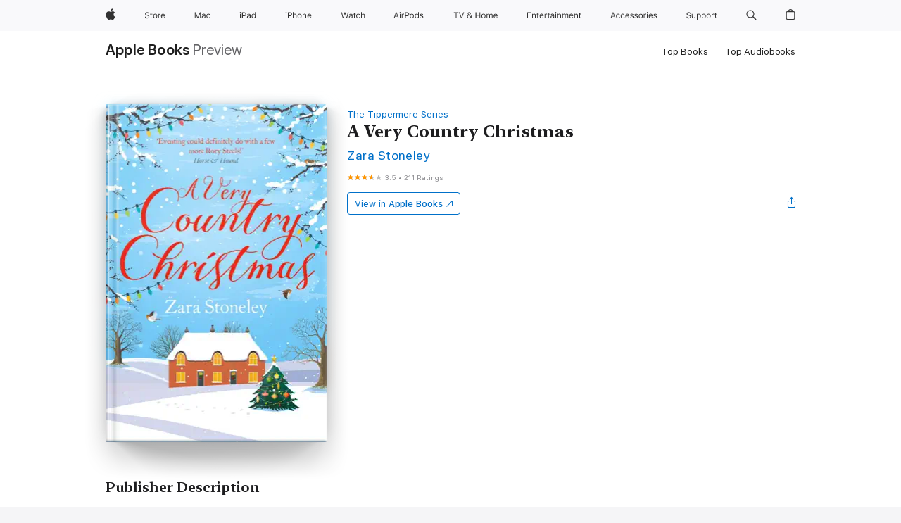

--- FILE ---
content_type: text/html
request_url: https://books.apple.com/gb/book/a-very-country-christmas/id1035446088
body_size: 50043
content:
<!DOCTYPE html><html  dir="ltr" lang="en-GB"><head>
    <meta charset="utf-8">
    <meta http-equiv="X-UA-Compatible" content="IE=edge">
    <meta name="viewport" content="width=device-width, initial-scale=1, viewport-fit=cover">
    <meta name="applicable-device" content="pc,mobile">

    <script id="perfkit">window.initialPageRequestTime = +new Date();</script>
    <link rel="preconnect" href="https://amp-api.books.apple.com" crossorigin="">
<link rel="preconnect" href="https://is1-ssl.mzstatic.com" crossorigin="">
<link rel="preconnect" href="https://is2-ssl.mzstatic.com" crossorigin="">
<link rel="preconnect" href="https://is3-ssl.mzstatic.com" crossorigin="">
<link rel="preconnect" href="https://is4-ssl.mzstatic.com" crossorigin="">
<link rel="preconnect" href="https://is5-ssl.mzstatic.com" crossorigin="">
<link rel="preconnect" href="https://xp.apple.com" crossorigin="">
<link rel="preconnect" href="https://js-cdn.music.apple.com" crossorigin="">
<link rel="preconnect" href="https://www.apple.com" crossorigin="">
    
<meta name="web-experience-app/config/environment" content="%7B%22appVersion%22%3A1%2C%22modulePrefix%22%3A%22web-experience-app%22%2C%22environment%22%3A%22production%22%2C%22rootURL%22%3A%22%2F%22%2C%22locationType%22%3A%22history-hash-router-scroll%22%2C%22historySupportMiddleware%22%3Atrue%2C%22EmberENV%22%3A%7B%22FEATURES%22%3A%7B%7D%2C%22EXTEND_PROTOTYPES%22%3A%7B%22Date%22%3Afalse%7D%2C%22_APPLICATION_TEMPLATE_WRAPPER%22%3Afalse%2C%22_DEFAULT_ASYNC_OBSERVERS%22%3Atrue%2C%22_JQUERY_INTEGRATION%22%3Afalse%2C%22_TEMPLATE_ONLY_GLIMMER_COMPONENTS%22%3Atrue%7D%2C%22APP%22%3A%7B%22PROGRESS_BAR_DELAY%22%3A3000%2C%22CLOCK_INTERVAL%22%3A1000%2C%22LOADING_SPINNER_SPY%22%3Atrue%2C%22BREAKPOINTS%22%3A%7B%22large%22%3A%7B%22min%22%3A1069%2C%22content%22%3A980%7D%2C%22medium%22%3A%7B%22min%22%3A735%2C%22max%22%3A1068%2C%22content%22%3A692%7D%2C%22small%22%3A%7B%22min%22%3A320%2C%22max%22%3A734%2C%22content%22%3A280%7D%7D%2C%22buildVariant%22%3A%22books%22%2C%22name%22%3A%22web-experience-app%22%2C%22version%22%3A%222548.0.0%2B0b472053%22%7D%2C%22MEDIA_API%22%3A%7B%22token%22%3A%22eyJhbGciOiJFUzI1NiIsInR5cCI6IkpXVCIsImtpZCI6IkNOM1dVNkVKTzEifQ.eyJpc3MiOiJOVjBTRVdHRlNSIiwiaWF0IjoxNzY0NzIyNzU2LCJleHAiOjE3NzE5ODAzNTYsInJvb3RfaHR0cHNfb3JpZ2luIjpbImFwcGxlLmNvbSJdfQ.Y-cFl9j5HGWR1S_YFqK_Hy1qwk1hW9aBvWtIfb4iDzMDCQO9JcdexCvQGzSRxWYIEXS3JtD3vpWxYDj3puQYsA%22%7D%2C%22i18n%22%3A%7B%22defaultLocale%22%3A%22en-gb%22%2C%22useDevLoc%22%3Afalse%2C%22pathToLocales%22%3A%22dist%2Flocales%22%7D%2C%22MEDIA_ARTWORK%22%3A%7B%22BREAKPOINTS%22%3A%7B%22large%22%3A%7B%22min%22%3A1069%2C%22content%22%3A980%7D%2C%22medium%22%3A%7B%22min%22%3A735%2C%22max%22%3A1068%2C%22content%22%3A692%7D%2C%22small%22%3A%7B%22min%22%3A320%2C%22max%22%3A734%2C%22content%22%3A280%7D%7D%7D%2C%22API%22%3A%7B%22BookHost%22%3A%22https%3A%2F%2Famp-api.books.apple.com%22%2C%22obcMetadataBaseUrl%22%3A%22%2Fapi%2Fbooks-metadata%22%2C%22globalElementsPath%22%3A%22%2Fglobal-elements%22%7D%2C%22fastboot%22%3A%7B%22hostWhitelist%22%3A%5B%7B%7D%5D%7D%2C%22ember-short-number%22%3A%7B%22locales%22%3A%5B%22ar-dz%22%2C%22ar-bh%22%2C%22ar-eg%22%2C%22ar-iq%22%2C%22ar-jo%22%2C%22ar-kw%22%2C%22ar-lb%22%2C%22ar-ly%22%2C%22ar-ma%22%2C%22ar-om%22%2C%22ar-qa%22%2C%22ar-sa%22%2C%22ar-sd%22%2C%22ar-sy%22%2C%22ar-tn%22%2C%22ar-ae%22%2C%22ar-ye%22%2C%22he-il%22%2C%22iw-il%22%2C%22ca-es%22%2C%22cs-cz%22%2C%22da-dk%22%2C%22de-ch%22%2C%22de-de%22%2C%22el-gr%22%2C%22en-au%22%2C%22en-ca%22%2C%22en-gb%22%2C%22en-us%22%2C%22es-419%22%2C%22es-es%22%2C%22es-mx%22%2C%22es-xl%22%2C%22et-ee%22%2C%22fi-fi%22%2C%22fr-ca%22%2C%22fr-fr%22%2C%22hi-in%22%2C%22hr-hr%22%2C%22hu-hu%22%2C%22id-id%22%2C%22is-is%22%2C%22it-it%22%2C%22iw-il%22%2C%22ja-jp%22%2C%22ko-kr%22%2C%22lt-lt%22%2C%22lv-lv%22%2C%22ms-my%22%2C%22nl-nl%22%2C%22no-no%22%2C%22no-nb%22%2C%22nb-no%22%2C%22pl-pl%22%2C%22pt-br%22%2C%22pt-pt%22%2C%22ro-ro%22%2C%22ru-ru%22%2C%22sk-sk%22%2C%22sv-se%22%2C%22th-th%22%2C%22tr-tr%22%2C%22uk-ua%22%2C%22vi-vi%22%2C%22vi-vn%22%2C%22zh-cn%22%2C%22zh-hans%22%2C%22zh-hans-cn%22%2C%22zh-hant%22%2C%22zh-hant-hk%22%2C%22zh-hant-tw%22%2C%22zh-hk%22%2C%22zh-tw%22%2C%22ar%22%2C%22ca%22%2C%22cs%22%2C%22da%22%2C%22de%22%2C%22el%22%2C%22en%22%2C%22es%22%2C%22fi%22%2C%22fr%22%2C%22he%22%2C%22hi%22%2C%22hr%22%2C%22hu%22%2C%22id%22%2C%22is%22%2C%22it%22%2C%22ja%22%2C%22ko%22%2C%22lt%22%2C%22lv%22%2C%22ms%22%2C%22nb%22%2C%22nl%22%2C%22no%22%2C%22pl%22%2C%22pt%22%2C%22ro%22%2C%22ru%22%2C%22sk%22%2C%22sv%22%2C%22th%22%2C%22tr%22%2C%22uk%22%2C%22vi%22%2C%22zh%22%5D%7D%2C%22ember-cli-mirage%22%3A%7B%22enabled%22%3Afalse%2C%22usingProxy%22%3Afalse%2C%22useDefaultPassthroughs%22%3Atrue%7D%2C%22BREAKPOINTS%22%3A%7B%22large%22%3A%7B%22min%22%3A1069%2C%22content%22%3A980%7D%2C%22medium%22%3A%7B%22min%22%3A735%2C%22max%22%3A1068%2C%22content%22%3A692%7D%2C%22small%22%3A%7B%22min%22%3A320%2C%22max%22%3A734%2C%22content%22%3A280%7D%7D%2C%22METRICS%22%3A%7B%22variant%22%3A%22web%22%2C%22baseFields%22%3A%7B%22appName%22%3A%22web-experience-app%22%2C%22constraintProfiles%22%3A%5B%22AMPWeb%22%5D%7D%2C%22clickstream%22%3A%7B%22enabled%22%3Atrue%2C%22topic%22%3A%5B%22xp_amp_web_exp%22%5D%2C%22autoTrackClicks%22%3Atrue%7D%2C%22performance%22%3A%7B%22enabled%22%3Atrue%2C%22topic%22%3A%22xp_amp_bookstore_perf%22%7D%7D%2C%22MEDIA_SHELF%22%3A%7B%22GRID_CONFIG%22%3A%7B%22books-brick-row%22%3A%7B%22small%22%3A1%2C%22medium%22%3A2%2C%22large%22%3A3%7D%2C%22story%22%3A%7B%22small%22%3A1%2C%22medium%22%3A2%2C%22large%22%3A3%7D%2C%22small-brick%22%3A%7B%22small%22%3A1%2C%22medium%22%3A2%2C%22large%22%3A3%7D%2C%22editorial-lockup-large%22%3A%7B%22small%22%3A1%2C%22medium%22%3A2%2C%22large%22%3A2%7D%2C%22editorial-lockup-medium%22%3A%7B%22small%22%3A1%2C%22medium%22%3A2%2C%22large%22%3A3%7D%2C%22large-brick%22%3A%7B%22small%22%3A1%2C%22medium%22%3A1%2C%22large%22%3A2%7D%2C%22lockup-small%22%3A%7B%22small%22%3A1%2C%22medium%22%3A2%2C%22large%22%3A3%7D%2C%22lockup-large%22%3A%7B%22small%22%3A1%2C%22medium%22%3A3%2C%22large%22%3A4%7D%2C%22posters%22%3A%7B%22small%22%3A1%2C%22medium%22%3A1%2C%22large%22%3A2%7D%2C%22breakout-large%22%3A%7B%22small%22%3A1%2C%22medium%22%3A1%2C%22large%22%3A1%7D%7D%2C%22BREAKPOINTS%22%3A%7B%22large%22%3A%7B%22min%22%3A1069%2C%22content%22%3A980%7D%2C%22medium%22%3A%7B%22min%22%3A735%2C%22max%22%3A1068%2C%22content%22%3A692%7D%2C%22small%22%3A%7B%22min%22%3A320%2C%22max%22%3A734%2C%22content%22%3A280%7D%7D%7D%2C%22SASSKIT_GENERATOR%22%3A%7B%22VIEWPORT_CONFIG%22%3A%7B%22BREAKPOINTS%22%3A%7B%22large%22%3A%7B%22min%22%3A1069%2C%22content%22%3A980%7D%2C%22medium%22%3A%7B%22min%22%3A735%2C%22max%22%3A1068%2C%22content%22%3A692%7D%2C%22small%22%3A%7B%22min%22%3A320%2C%22max%22%3A734%2C%22content%22%3A280%7D%7D%7D%7D%2C%22features%22%3A%7B%22BUILD_VARIANT_APPS%22%3Afalse%2C%22BUILD_VARIANT_BOOKS%22%3Atrue%2C%22BUILD_VARIANT_FITNESS%22%3Afalse%2C%22BUILD_VARIANT_PODCASTS%22%3Afalse%2C%22BUILD_VARIANT_ITUNES%22%3Afalse%2C%22TV%22%3Afalse%2C%22PODCASTS%22%3Afalse%2C%22BOOKS%22%3Atrue%2C%22APPS%22%3Afalse%2C%22ARTISTS%22%3Afalse%2C%22DEEPLINK_ROUTE%22%3Afalse%2C%22EMBER_DATA%22%3Afalse%2C%22CHARTS%22%3Atrue%2C%22FITNESS%22%3Afalse%2C%22SHARE_UI%22%3Atrue%2C%22SEPARATE_RTL_STYLESHEET%22%3Atrue%7D%2C%22%40amp%2Fember-ui-global-elements%22%3A%7B%22useFooterWithoutRefundLink%22%3Atrue%7D%2C%22ember-cli-content-security-policy%22%3A%7B%22policy%22%3A%22upgrade-insecure-requests%20%3B%20default-src%20'none'%3B%20img-src%20'self'%20https%3A%2F%2F*.apple.com%20https%3A%2F%2F*.mzstatic.com%20data%3A%3B%20style-src%20'self'%20https%3A%2F%2F*.apple.com%20'unsafe-inline'%3B%20font-src%20'self'%20https%3A%2F%2F*.apple.com%3B%20media-src%20'self'%20https%3A%2F%2F*.apple.com%20blob%3A%3B%20connect-src%20'self'%20https%3A%2F%2F*.apple.com%20https%3A%2F%2F*.mzstatic.com%3B%20script-src%20'self'%20https%3A%2F%2F*.apple.com%20'unsafe-eval'%20'sha256-4ywTGAe4rEpoHt8XkjbkdOWklMJ%2F1Py%2Fx6b3%2FaGbtSQ%3D'%3B%20frame-src%20'self'%20https%3A%2F%2F*.apple.com%20itmss%3A%20itms-appss%3A%20itms-bookss%3A%20itms-itunesus%3A%20itms-messagess%3A%20itms-podcasts%3A%20itms-watchs%3A%20macappstores%3A%20musics%3A%20apple-musics%3A%20podcasts%3A%20videos%3A%3B%22%2C%22reportOnly%22%3Afalse%7D%2C%22exportApplicationGlobal%22%3Afalse%7D">
<!-- EMBER_CLI_FASTBOOT_TITLE --><link rel="stylesheet preload" name="fonts" href="//www.apple.com/wss/fonts?families=SF+Pro,v2|SF+Pro+Icons,v1|SF+Pro+Rounded,v1|New+York+Small,v1|New+York+Medium,v1" as="style"><link rel="stylesheet" type="text/css" href="https://www.apple.com/api-www/global-elements/global-header/v1/assets/globalheader.css" data-global-elements-nav-styles>
<link rel="stylesheet" type="text/css" href="/global-elements/2426.0.0/en_GB/ac-global-footer.a44ad2709ae8b101881a3272bc03d176.css" data-global-elements-footer-styles>
<meta name="ac-gn-search-suggestions-enabled" content="false"/>
<meta name="globalnav-search-suggestions-enabled" content="false"/>
    <title>
      ‎A Very Country Christmas by Zara Stoneley on Apple Books
    </title>
      <meta name="keywords" content="download, A Very Country Christmas, books on iphone, ipad, Mac, Apple Books">

      <meta name="description" content="A short Christmas story of three courses.<br /><br />Love is in the air in Tippermere as Lottie dreams of a white Christmas with no trimmings – other than her hot and hunky eventer, Rory. But things are never quite that simple on the Tipping House Estate.<br /><br />Festive fervour takes over and it…">

<!---->
      <link rel="canonical" href="https://books.apple.com/gb/book/a-very-country-christmas/id1035446088">

      <link rel="icon" sizes="48x48" href="https://books.apple.com/assets/images/favicon/favicon-books-48-a8eb8171a8d912ed29d99e7a134953d3.png" type="image/png">

<!---->
<!---->
      <meta name="apple:content_id" content="1035446088">

<!---->
      <script name="schema:book" type="application/ld+json">
        {"@context":"http://schema.org","@type":"Book","additionalType":"Product","author":"Zara Stoneley","bookFormat":"EBook","datePublished":"2015-10-29T00:00:00.000Z","description":"A short Christmas story of three courses.&lt;br /&gt;&lt;br /&gt;Love is in the air in Tippermere as Lottie dreams of a white Christmas with no trimmings – other than her hot and hunky eventer, Rory. But things are never quite that simple on the Tipping House Estate.&lt;br /&gt;&lt;br /&gt;Festive fervour takes over and it…","genre":["Fiction &amp; Literature","Books","Romance","Romance Short Stories","Short Stories"],"image":"https://is1-ssl.mzstatic.com/image/thumb/Publication127/v4/9e/f9/98/9ef998e3-c484-082b-b3e5-826a209c4abb/9780008165970_marketingimage.jpg/1200x630wz.png","inLanguage":"en-US","isbn":"9780008165970","name":"A Very Country Christmas","numberOfPages":74,"publisher":"One More Chapter","thumbnailUrl":["https://is1-ssl.mzstatic.com/image/thumb/Publication127/v4/9e/f9/98/9ef998e3-c484-082b-b3e5-826a209c4abb/9780008165970_marketingimage.jpg/1200x675wz.jpg","https://is1-ssl.mzstatic.com/image/thumb/Publication127/v4/9e/f9/98/9ef998e3-c484-082b-b3e5-826a209c4abb/9780008165970_marketingimage.jpg/1200x900wz.jpg","https://is1-ssl.mzstatic.com/image/thumb/Publication127/v4/9e/f9/98/9ef998e3-c484-082b-b3e5-826a209c4abb/9780008165970_marketingimage.jpg/1200x1200wz.jpg"],"isPartof":{"@type":"BookSeries","name":"The Tippermere Series"},"offers":{"@type":"Offer","category":"free","price":0,"priceCurrency":"GBP","hasMerchantReturnPolicy":{"@type":"MerchantReturnPolicy","returnPolicyCategory":"https://schema.org/MerchantReturnNotPermitted","merchantReturnDays":0}},"aggregateRating":{"@type":"AggregateRating","ratingValue":3.5,"reviewCount":211},"review":[{"@type":"Review","author":"natt79","name":"Ok","reviewBody":"Can’t follow this story at all, I’m reading and thinking it’s ok then it gets messed up with he instead of she?? Or maybe not it’s not clear?? The story is just lost to me so so very confusing!! Can’t delete this fast enough and only 35% through it.. my head is mashed by this","reviewRating":{"@type":"Rating","ratingValue":1},"datePublished":"2019-11-12T01:52:54.000Z"}]}
      </script>

        <meta property="al:ios:app_store_id" content="364709193">
        <meta property="al:ios:app_name" content="Apple Books">

        <meta property="og:title" content="‎A Very Country Christmas">
        <meta property="og:description" content="‎Fiction &amp; Literature · 2015">
        <meta property="og:site_name" content="Apple Books">
        <meta property="og:url" content="https://books.apple.com/gb/book/a-very-country-christmas/id1035446088">
        <meta property="og:image" content="https://is1-ssl.mzstatic.com/image/thumb/Publication127/v4/9e/f9/98/9ef998e3-c484-082b-b3e5-826a209c4abb/9780008165970_marketingimage.jpg/1200x630wz.png">
        <meta property="og:image:alt" content="A Very Country Christmas by Zara Stoneley on Apple Books">
        <meta property="og:image:type" content="image/png">
        <meta property="og:image:width" content="1200">
        <meta property="og:image:height" content="630">
        <meta property="og:image:secure_url" content="https://is1-ssl.mzstatic.com/image/thumb/Publication127/v4/9e/f9/98/9ef998e3-c484-082b-b3e5-826a209c4abb/9780008165970_marketingimage.jpg/1200x630wz.png">
        <meta property="og:type" content="book">
        <meta property="og:locale" content="en_GB">

        <meta name="twitter:title" content="‎A Very Country Christmas">
        <meta name="twitter:description" content="‎Fiction &amp; Literature · 2015">
        <meta name="twitter:site" content="@AppleBooks">
        <meta name="twitter:card" content="summary_large_image">
        <meta name="twitter:image" content="https://is1-ssl.mzstatic.com/image/thumb/Publication127/v4/9e/f9/98/9ef998e3-c484-082b-b3e5-826a209c4abb/9780008165970_marketingimage.jpg/1200x600wz.png">
        <meta name="twitter:image:alt" content="A Very Country Christmas by Zara Stoneley on Apple Books">

<!---->
    <meta name="version" content="2548.0.0">
    <!-- @@HEAD@@ -->
    <script src="https://js-cdn.music.apple.com/musickit/v2/amp/musickit.js?t=1764722790239"></script>

    <link integrity="" rel="stylesheet" href="/assets/web-experience-app-real-f1ca40148188f63f7dd2cd7d4d6d7e05.css" data-rtl="/assets/web-experience-rtl-app-dc89d135bf4a79beed79bacafc906bdf.css">

    
  </head>
  <body class="no-js no-touch globalnav-scrim">
    <script type="x/boundary" id="fastboot-body-start"></script><div id="globalheader"><aside id="globalmessage-segment" lang="en-GB" dir="ltr" class="globalmessage-segment"><ul data-strings="{&quot;view&quot;:&quot;{%STOREFRONT%} Store Home&quot;,&quot;segments&quot;:{&quot;smb&quot;:&quot;Business Store Home&quot;,&quot;eduInd&quot;:&quot;Education Store Home&quot;,&quot;other&quot;:&quot;Store Home&quot;},&quot;exit&quot;:&quot;Exit&quot;}" class="globalmessage-segment-content"></ul></aside><nav id="globalnav" lang="en-GB" dir="ltr" aria-label="Global" data-analytics-element-engagement-start="globalnav:onFlyoutOpen" data-analytics-element-engagement-end="globalnav:onFlyoutClose" data-store-api="https://www.apple.com/[storefront]/shop/bag/status" data-analytics-activitymap-region-id="global nav" data-analytics-region="global nav" class="globalnav no-js   "><div class="globalnav-content"><div class="globalnav-item globalnav-menuback"><button aria-label="Main menu" class="globalnav-menuback-button"><span class="globalnav-chevron-icon"><svg height="48" viewbox="0 0 9 48" width="9" xmlns="http://www.w3.org/2000/svg"><path d="m1.5618 24.0621 6.5581-6.4238c.2368-.2319.2407-.6118.0088-.8486-.2324-.2373-.6123-.2407-.8486-.0088l-7 6.8569c-.1157.1138-.1807.2695-.1802.4316.001.1621.0674.3174.1846.4297l7 6.7241c.1162.1118.2661.1675.4155.1675.1577 0 .3149-.062.4326-.1846.2295-.2388.2222-.6187-.0171-.8481z"/></svg></span></button></div><ul id="globalnav-list" class="globalnav-list"><li data-analytics-element-engagement="globalnav hover - apple" class="
				globalnav-item
				globalnav-item-apple
				
				
			"><a href="https://www.apple.com/uk/" data-globalnav-item-name="apple" data-analytics-title="apple home" aria-label="Apple" class="globalnav-link globalnav-link-apple"><span class="globalnav-image-regular globalnav-link-image"><svg height="44" viewbox="0 0 14 44" width="14" xmlns="http://www.w3.org/2000/svg"><path d="m13.0729 17.6825a3.61 3.61 0 0 0 -1.7248 3.0365 3.5132 3.5132 0 0 0 2.1379 3.2223 8.394 8.394 0 0 1 -1.0948 2.2618c-.6816.9812-1.3943 1.9623-2.4787 1.9623s-1.3633-.63-2.613-.63c-1.2187 0-1.6525.6507-2.644.6507s-1.6834-.9089-2.4787-2.0243a9.7842 9.7842 0 0 1 -1.6628-5.2776c0-3.0984 2.014-4.7405 3.9969-4.7405 1.0535 0 1.9314.6919 2.5924.6919.63 0 1.6112-.7333 2.8092-.7333a3.7579 3.7579 0 0 1 3.1604 1.5802zm-3.7284-2.8918a3.5615 3.5615 0 0 0 .8469-2.22 1.5353 1.5353 0 0 0 -.031-.32 3.5686 3.5686 0 0 0 -2.3445 1.2084 3.4629 3.4629 0 0 0 -.8779 2.1585 1.419 1.419 0 0 0 .031.2892 1.19 1.19 0 0 0 .2169.0207 3.0935 3.0935 0 0 0 2.1586-1.1368z"/></svg></span><span class="globalnav-image-compact globalnav-link-image"><svg height="48" viewbox="0 0 17 48" width="17" xmlns="http://www.w3.org/2000/svg"><path d="m15.5752 19.0792a4.2055 4.2055 0 0 0 -2.01 3.5376 4.0931 4.0931 0 0 0 2.4908 3.7542 9.7779 9.7779 0 0 1 -1.2755 2.6351c-.7941 1.1431-1.6244 2.2862-2.8878 2.2862s-1.5883-.734-3.0443-.734c-1.42 0-1.9252.7581-3.08.7581s-1.9611-1.0589-2.8876-2.3584a11.3987 11.3987 0 0 1 -1.9373-6.1487c0-3.61 2.3464-5.523 4.6566-5.523 1.2274 0 2.25.8062 3.02.8062.734 0 1.8771-.8543 3.2729-.8543a4.3778 4.3778 0 0 1 3.6822 1.841zm-6.8586-2.0456a1.3865 1.3865 0 0 1 -.2527-.024 1.6557 1.6557 0 0 1 -.0361-.337 4.0341 4.0341 0 0 1 1.0228-2.5148 4.1571 4.1571 0 0 1 2.7314-1.4078 1.7815 1.7815 0 0 1 .0361.373 4.1487 4.1487 0 0 1 -.9867 2.587 3.6039 3.6039 0 0 1 -2.5148 1.3236z"/></svg></span><span class="globalnav-link-text">Apple</span></a></li><li data-topnav-flyout-item="menu" data-topnav-flyout-label="Menu" role="none" class="globalnav-item globalnav-menu"><div data-topnav-flyout="menu" class="globalnav-flyout"><div class="globalnav-menu-list"><div data-analytics-element-engagement="globalnav hover - store" class="
				globalnav-item
				globalnav-item-store
				globalnav-item-menu
				
			"><ul role="none" class="globalnav-submenu-trigger-group"><li class="globalnav-submenu-trigger-item"><a href="https://www.apple.com/uk/shop/goto/store" data-globalnav-item-name="store" data-topnav-flyout-trigger-compact data-analytics-title="store" data-analytics-element-engagement="hover - store" aria-label="Store" class="globalnav-link globalnav-submenu-trigger-link globalnav-link-store"><span class="globalnav-link-text-container"><span class="globalnav-image-regular globalnav-link-image"><svg height="44" viewbox="0 0 30 44" width="30" xmlns="http://www.w3.org/2000/svg"><path d="m26.5679 20.4629c1.002 0 1.67.738 1.693 1.857h-3.48c.076-1.119.779-1.857 1.787-1.857zm2.754 2.672v-.387c0-1.963-1.037-3.176-2.742-3.176-1.735 0-2.848 1.289-2.848 3.276 0 1.998 1.096 3.263 2.848 3.263 1.383 0 2.367-.668 2.66-1.746h-1.008c-.264.557-.814.856-1.629.856-1.072 0-1.769-.791-1.822-2.039v-.047zm-9.547-3.451h.96v.937h.094c.188-.615.914-1.049 1.752-1.049.164 0 .375.012.504.03v1.007c-.082-.023-.445-.058-.644-.058-.961 0-1.659 1.098-1.659 1.535v3.914h-1.007zm-4.27 5.519c-1.195 0-1.869-.867-1.869-2.361 0-1.5.674-2.361 1.869-2.361 1.196 0 1.87.861 1.87 2.361 0 1.494-.674 2.361-1.87 2.361zm0-5.631c-1.798 0-2.912 1.237-2.912 3.27 0 2.027 1.114 3.269 2.912 3.269 1.799 0 2.913-1.242 2.913-3.269 0-2.033-1.114-3.27-2.913-3.27zm-5.478-1.475v1.635h1.407v.843h-1.407v3.575c0 .744.282 1.06.938 1.06.182 0 .281-.006.469-.023v.849c-.199.035-.393.059-.592.059-1.301 0-1.822-.481-1.822-1.688v-3.832h-1.02v-.843h1.02v-1.635zm-8.103 5.694c.129.885.973 1.447 2.174 1.447 1.137 0 1.975-.615 1.975-1.453 0-.72-.527-1.177-1.693-1.47l-1.084-.282c-1.53-.386-2.192-1.078-2.192-2.279 0-1.436 1.201-2.408 2.988-2.408 1.635 0 2.854.972 2.942 2.338h-1.061c-.146-.867-.861-1.383-1.916-1.383-1.125 0-1.869.562-1.869 1.418 0 .662.463 1.043 1.629 1.342l.885.234c1.752.439 2.455 1.119 2.455 2.361 0 1.553-1.225 2.543-3.158 2.543-1.793 0-3.03-.949-3.141-2.408z"/></svg></span><span class="globalnav-link-text">Store</span></span></a></li></ul></div><div data-analytics-element-engagement="globalnav hover - mac" class="
				globalnav-item
				globalnav-item-mac
				globalnav-item-menu
				
			"><ul role="none" class="globalnav-submenu-trigger-group"><li class="globalnav-submenu-trigger-item"><a href="https://www.apple.com/uk/mac/" data-globalnav-item-name="mac" data-topnav-flyout-trigger-compact data-analytics-title="mac" data-analytics-element-engagement="hover - mac" aria-label="Mac" class="globalnav-link globalnav-submenu-trigger-link globalnav-link-mac"><span class="globalnav-link-text-container"><span class="globalnav-image-regular globalnav-link-image"><svg height="44" viewbox="0 0 23 44" width="23" xmlns="http://www.w3.org/2000/svg"><path d="m8.1558 25.9987v-6.457h-.0703l-2.666 6.457h-.8907l-2.666-6.457h-.0703v6.457h-.9844v-8.4551h1.2246l2.8945 7.0547h.0938l2.8945-7.0547h1.2246v8.4551zm2.5166-1.7696c0-1.1309.832-1.7812 2.3027-1.8691l1.8223-.1113v-.5742c0-.7793-.4863-1.207-1.4297-1.207-.7559 0-1.2832.2871-1.4238.7852h-1.0195c.1348-1.0137 1.1309-1.6816 2.4785-1.6816 1.541 0 2.4023.791 2.4023 2.1035v4.3242h-.9609v-.9318h-.0938c-.4102.6738-1.1016 1.043-1.9453 1.043-1.2246 0-2.1328-.7266-2.1328-1.8809zm4.125-.5859v-.5801l-1.6992.1113c-.9609.0645-1.3828.3984-1.3828 1.0312 0 .6445.5449 1.0195 1.2773 1.0195 1.0371.0001 1.8047-.6796 1.8047-1.5819zm6.958-2.0273c-.1641-.627-.7207-1.1367-1.6289-1.1367-1.1367 0-1.8516.9082-1.8516 2.3379 0 1.459.7266 2.3848 1.8516 2.3848.8496 0 1.4414-.3926 1.6289-1.1074h1.0195c-.1816 1.1602-1.125 2.0156-2.6426 2.0156-1.7695 0-2.9004-1.2832-2.9004-3.293 0-1.9688 1.125-3.2461 2.8945-3.2461 1.5352 0 2.4727.9199 2.6484 2.0449z"/></svg></span><span class="globalnav-link-text">Mac</span></span></a></li></ul></div><div data-analytics-element-engagement="globalnav hover - ipad" class="
				globalnav-item
				globalnav-item-ipad
				globalnav-item-menu
				
			"><ul role="none" class="globalnav-submenu-trigger-group"><li class="globalnav-submenu-trigger-item"><a href="https://www.apple.com/uk/ipad/" data-globalnav-item-name="ipad" data-topnav-flyout-trigger-compact data-analytics-title="ipad" data-analytics-element-engagement="hover - ipad" aria-label="iPad" class="globalnav-link globalnav-submenu-trigger-link globalnav-link-ipad"><span class="globalnav-link-text-container"><span class="globalnav-image-regular globalnav-link-image"><svg height="44" viewbox="0 0 24 44" width="24" xmlns="http://www.w3.org/2000/svg"><path d="m14.9575 23.7002c0 .902-.768 1.582-1.805 1.582-.732 0-1.277-.375-1.277-1.02 0-.632.422-.966 1.383-1.031l1.699-.111zm-1.395-4.072c-1.347 0-2.343.668-2.478 1.681h1.019c.141-.498.668-.785 1.424-.785.944 0 1.43.428 1.43 1.207v.574l-1.822.112c-1.471.088-2.303.738-2.303 1.869 0 1.154.908 1.881 2.133 1.881.844 0 1.535-.369 1.945-1.043h.094v.931h.961v-4.324c0-1.312-.862-2.103-2.403-2.103zm6.769 5.575c-1.155 0-1.846-.885-1.846-2.361 0-1.471.697-2.362 1.846-2.362 1.142 0 1.857.914 1.857 2.362 0 1.459-.709 2.361-1.857 2.361zm1.834-8.027v3.503h-.088c-.358-.691-1.102-1.107-1.981-1.107-1.605 0-2.654 1.289-2.654 3.27 0 1.986 1.037 3.269 2.654 3.269.873 0 1.623-.416 2.022-1.119h.093v1.008h.961v-8.824zm-15.394 4.869h-1.863v-3.563h1.863c1.225 0 1.899.639 1.899 1.799 0 1.119-.697 1.764-1.899 1.764zm.276-4.5h-3.194v8.455h1.055v-3.018h2.127c1.588 0 2.719-1.119 2.719-2.701 0-1.611-1.108-2.736-2.707-2.736zm-6.064 8.454h1.008v-6.316h-1.008zm-.199-8.237c0-.387.316-.704.703-.704s.703.317.703.704c0 .386-.316.703-.703.703s-.703-.317-.703-.703z"/></svg></span><span class="globalnav-link-text">iPad</span></span></a></li></ul></div><div data-analytics-element-engagement="globalnav hover - iphone" class="
				globalnav-item
				globalnav-item-iphone
				globalnav-item-menu
				
			"><ul role="none" class="globalnav-submenu-trigger-group"><li class="globalnav-submenu-trigger-item"><a href="https://www.apple.com/uk/iphone/" data-globalnav-item-name="iphone" data-topnav-flyout-trigger-compact data-analytics-title="iphone" data-analytics-element-engagement="hover - iphone" aria-label="iPhone&#xA0;" class="globalnav-link globalnav-submenu-trigger-link globalnav-link-iphone"><span class="globalnav-link-text-container"><span class="globalnav-image-regular globalnav-link-image"><svg height="44" viewbox="0 0 38 44" width="38" xmlns="http://www.w3.org/2000/svg"><path d="m32.7129 22.3203h3.48c-.023-1.119-.691-1.857-1.693-1.857-1.008 0-1.711.738-1.787 1.857zm4.459 2.045c-.293 1.078-1.277 1.746-2.66 1.746-1.752 0-2.848-1.266-2.848-3.264 0-1.986 1.113-3.275 2.848-3.275 1.705 0 2.742 1.213 2.742 3.176v.386h-4.541v.047c.053 1.248.75 2.039 1.822 2.039.815 0 1.366-.298 1.629-.855zm-12.282-4.682h.961v.996h.094c.316-.697.932-1.107 1.898-1.107 1.418 0 2.209.838 2.209 2.338v4.09h-1.007v-3.844c0-1.137-.481-1.676-1.489-1.676s-1.658.674-1.658 1.781v3.739h-1.008zm-2.499 3.158c0-1.5-.674-2.361-1.869-2.361-1.196 0-1.87.861-1.87 2.361 0 1.495.674 2.362 1.87 2.362 1.195 0 1.869-.867 1.869-2.362zm-4.782 0c0-2.033 1.114-3.269 2.913-3.269 1.798 0 2.912 1.236 2.912 3.269 0 2.028-1.114 3.27-2.912 3.27-1.799 0-2.913-1.242-2.913-3.27zm-6.636-5.666h1.008v3.504h.093c.317-.697.979-1.107 1.946-1.107 1.336 0 2.179.855 2.179 2.338v4.09h-1.007v-3.844c0-1.119-.504-1.676-1.459-1.676-1.131 0-1.752.715-1.752 1.781v3.739h-1.008zm-6.015 4.87h1.863c1.202 0 1.899-.645 1.899-1.764 0-1.16-.674-1.799-1.899-1.799h-1.863zm2.139-4.5c1.599 0 2.707 1.125 2.707 2.736 0 1.582-1.131 2.701-2.719 2.701h-2.127v3.018h-1.055v-8.455zm-6.114 8.454h1.008v-6.316h-1.008zm-.2-8.238c0-.386.317-.703.703-.703.387 0 .704.317.704.703 0 .387-.317.704-.704.704-.386 0-.703-.317-.703-.704z"/></svg></span><span class="globalnav-link-text">iPhone&#xA0;</span></span></a></li></ul></div><div data-analytics-element-engagement="globalnav hover - watch" class="
				globalnav-item
				globalnav-item-watch
				globalnav-item-menu
				
			"><ul role="none" class="globalnav-submenu-trigger-group"><li class="globalnav-submenu-trigger-item"><a href="https://www.apple.com/uk/watch/" data-globalnav-item-name="watch" data-topnav-flyout-trigger-compact data-analytics-title="watch" data-analytics-element-engagement="hover - watch" aria-label="Watch" class="globalnav-link globalnav-submenu-trigger-link globalnav-link-watch"><span class="globalnav-link-text-container"><span class="globalnav-image-regular globalnav-link-image"><svg height="44" viewbox="0 0 35 44" width="35" xmlns="http://www.w3.org/2000/svg"><path d="m28.9819 17.1758h1.008v3.504h.094c.316-.697.978-1.108 1.945-1.108 1.336 0 2.18.856 2.18 2.338v4.09h-1.008v-3.844c0-1.119-.504-1.675-1.459-1.675-1.131 0-1.752.715-1.752 1.781v3.738h-1.008zm-2.42 4.441c-.164-.627-.721-1.136-1.629-1.136-1.137 0-1.852.908-1.852 2.338 0 1.459.727 2.384 1.852 2.384.849 0 1.441-.392 1.629-1.107h1.019c-.182 1.16-1.125 2.016-2.642 2.016-1.77 0-2.901-1.284-2.901-3.293 0-1.969 1.125-3.247 2.895-3.247 1.535 0 2.472.92 2.648 2.045zm-6.533-3.568v1.635h1.407v.844h-1.407v3.574c0 .744.282 1.06.938 1.06.182 0 .281-.006.469-.023v.85c-.2.035-.393.058-.592.058-1.301 0-1.822-.48-1.822-1.687v-3.832h-1.02v-.844h1.02v-1.635zm-4.2 5.596v-.58l-1.699.111c-.961.064-1.383.398-1.383 1.031 0 .645.545 1.02 1.277 1.02 1.038 0 1.805-.68 1.805-1.582zm-4.125.586c0-1.131.832-1.782 2.303-1.869l1.822-.112v-.574c0-.779-.486-1.207-1.43-1.207-.755 0-1.283.287-1.423.785h-1.02c.135-1.014 1.131-1.682 2.479-1.682 1.541 0 2.402.792 2.402 2.104v4.324h-.961v-.931h-.094c-.41.673-1.101 1.043-1.945 1.043-1.225 0-2.133-.727-2.133-1.881zm-7.684 1.769h-.996l-2.303-8.455h1.101l1.682 6.873h.07l1.893-6.873h1.066l1.893 6.873h.07l1.682-6.873h1.101l-2.302 8.455h-.996l-1.946-6.674h-.07z"/></svg></span><span class="globalnav-link-text">Watch</span></span></a></li></ul></div><div data-analytics-element-engagement="globalnav hover - airpods" class="
				globalnav-item
				globalnav-item-airpods
				globalnav-item-menu
				
			"><ul role="none" class="globalnav-submenu-trigger-group"><li class="globalnav-submenu-trigger-item"><a href="https://www.apple.com/uk/airpods/" data-globalnav-item-name="airpods" data-topnav-flyout-trigger-compact data-analytics-title="airpods" data-analytics-element-engagement="hover - airpods" aria-label="AirPods" class="globalnav-link globalnav-submenu-trigger-link globalnav-link-airpods"><span class="globalnav-link-text-container"><span class="globalnav-image-regular globalnav-link-image"><svg height="44" viewbox="0 0 43 44" width="43" xmlns="http://www.w3.org/2000/svg"><path d="m11.7153 19.6836h.961v.937h.094c.187-.615.914-1.048 1.752-1.048.164 0 .375.011.504.029v1.008c-.082-.024-.446-.059-.645-.059-.961 0-1.658.645-1.658 1.535v3.914h-1.008zm28.135-.111c1.324 0 2.244.656 2.379 1.693h-.996c-.135-.504-.627-.838-1.389-.838-.75 0-1.336.381-1.336.943 0 .434.352.704 1.096.885l.973.235c1.189.287 1.763.802 1.763 1.711 0 1.13-1.095 1.91-2.531 1.91-1.406 0-2.373-.674-2.484-1.723h1.037c.17.533.674.873 1.482.873.85 0 1.459-.404 1.459-.984 0-.434-.328-.727-1.002-.891l-1.084-.264c-1.183-.287-1.722-.796-1.722-1.71 0-1.049 1.013-1.84 2.355-1.84zm-6.665 5.631c-1.155 0-1.846-.885-1.846-2.362 0-1.471.697-2.361 1.846-2.361 1.142 0 1.857.914 1.857 2.361 0 1.459-.709 2.362-1.857 2.362zm1.834-8.028v3.504h-.088c-.358-.691-1.102-1.107-1.981-1.107-1.605 0-2.654 1.289-2.654 3.269 0 1.987 1.037 3.27 2.654 3.27.873 0 1.623-.416 2.022-1.119h.094v1.007h.961v-8.824zm-9.001 8.028c-1.195 0-1.869-.868-1.869-2.362 0-1.5.674-2.361 1.869-2.361 1.196 0 1.869.861 1.869 2.361 0 1.494-.673 2.362-1.869 2.362zm0-5.631c-1.799 0-2.912 1.236-2.912 3.269 0 2.028 1.113 3.27 2.912 3.27s2.912-1.242 2.912-3.27c0-2.033-1.113-3.269-2.912-3.269zm-17.071 6.427h1.008v-6.316h-1.008zm-.199-8.238c0-.387.317-.703.703-.703.387 0 .703.316.703.703s-.316.703-.703.703c-.386 0-.703-.316-.703-.703zm-6.137 4.922 1.324-3.773h.093l1.325 3.773zm1.892-5.139h-1.043l-3.117 8.455h1.107l.85-2.42h3.363l.85 2.42h1.107zm14.868 4.5h-1.864v-3.562h1.864c1.224 0 1.898.639 1.898 1.799 0 1.119-.697 1.763-1.898 1.763zm.275-4.5h-3.193v8.455h1.054v-3.017h2.127c1.588 0 2.719-1.119 2.719-2.701 0-1.612-1.107-2.737-2.707-2.737z"/></svg></span><span class="globalnav-link-text">AirPods</span></span></a></li></ul></div><div data-analytics-element-engagement="globalnav hover - tv-home" class="
				globalnav-item
				globalnav-item-tv-home
				globalnav-item-menu
				
			"><ul role="none" class="globalnav-submenu-trigger-group"><li class="globalnav-submenu-trigger-item"><a href="https://www.apple.com/uk/tv-home/" data-globalnav-item-name="tv-home" data-topnav-flyout-trigger-compact data-analytics-title="tv &amp; home" data-analytics-element-engagement="hover - tv &amp; home" aria-label="TV and Home" class="globalnav-link globalnav-submenu-trigger-link globalnav-link-tv-home"><span class="globalnav-link-text-container"><span class="globalnav-image-regular globalnav-link-image"><svg height="44" viewbox="0 0 65 44" width="65" xmlns="http://www.w3.org/2000/svg"><path d="m4.3755 26v-7.5059h-2.7246v-.9492h6.5039v.9492h-2.7246v7.5059zm7.7314 0-3.1172-8.4551h1.1074l2.4844 7.0898h.0938l2.4844-7.0898h1.1074l-3.1172 8.4551zm13.981-.8438c-.7207.6328-1.7109 1.002-2.7363 1.002-1.6816 0-2.8594-.9961-2.8594-2.4141 0-1.002.5449-1.7637 1.6758-2.3613.0762-.0352.2344-.1172.3281-.1641-.7793-.8203-1.0605-1.3652-1.0605-1.9805 0-1.084.9199-1.8926 2.1562-1.8926 1.248 0 2.1562.7969 2.1562 1.9043 0 .8672-.5215 1.5-1.8281 2.1855l2.1152 2.2734c.2637-.5273.3984-1.2188.3984-2.2734v-.1465h.9844v.1523c0 1.3125-.2344 2.2676-.6973 2.9824l1.4708 1.5764h-1.3242zm-4.541-1.4824c0 .9492.7676 1.5938 1.8984 1.5938.7676 0 1.5586-.3047 2.0215-.791l-2.3906-2.6133c-.0645.0234-.2168.0996-.2988.1406-.8145.4219-1.2305 1.0078-1.2305 1.6699zm3.2109-4.3886c0-.6562-.4746-1.1016-1.1602-1.1016-.6738 0-1.1543.457-1.1543 1.1133 0 .4688.2402.8789.9082 1.541 1.0313-.5274 1.4063-.9492 1.4063-1.5527zm13.5176 6.7148v-3.8496h-4.6406v3.8496h-1.0547v-8.4551h1.0547v3.6562h4.6406v-3.6562h1.0547v8.4551zm2.6455-3.1582c0-2.0332 1.1133-3.2695 2.9121-3.2695s2.9121 1.2363 2.9121 3.2695c0 2.0273-1.1133 3.2695-2.9121 3.2695s-2.9121-1.2422-2.9121-3.2695zm4.7812 0c0-1.5-.6738-2.3613-1.8691-2.3613s-1.8691.8613-1.8691 2.3613c0 1.4941.6738 2.3613 1.8691 2.3613s1.8691-.8672 1.8691-2.3613zm2.5054-3.1582h.9609v.9961h.0938c.2871-.7031.9199-1.1074 1.7637-1.1074.8555 0 1.4531.4512 1.7461 1.1074h.0938c.3398-.668 1.0605-1.1074 1.9336-1.1074 1.2891 0 2.0098.7383 2.0098 2.0625v4.3652h-1.0078v-4.1309c0-.9316-.4395-1.3887-1.3301-1.3887-.8789 0-1.4648.6562-1.4648 1.459v4.0606h-1.0078v-4.2891c0-.75-.5215-1.2305-1.3184-1.2305-.8262 0-1.4648.7148-1.4648 1.6055v3.9141h-1.0078v-6.3164zm15.5127 4.6816c-.293 1.0781-1.2773 1.7461-2.6602 1.7461-1.752 0-2.8477-1.2656-2.8477-3.2637 0-1.9863 1.1133-3.2754 2.8477-3.2754 1.7051 0 2.7422 1.2129 2.7422 3.1758v.3867h-4.541v.0469c.0527 1.248.75 2.0391 1.8223 2.0391.8145 0 1.3652-.2988 1.6289-.8555zm-4.459-2.0449h3.4805c-.0234-1.1191-.6914-1.8574-1.6934-1.8574-1.0078 0-1.7109.7383-1.7871 1.8574z"/></svg></span><span class="globalnav-link-text">TV &amp; Home</span></span></a></li></ul></div><div data-analytics-element-engagement="globalnav hover - entertainment" class="
				globalnav-item
				globalnav-item-entertainment
				globalnav-item-menu
				
			"><ul role="none" class="globalnav-submenu-trigger-group"><li class="globalnav-submenu-trigger-item"><a href="https://www.apple.com/uk/entertainment/" data-globalnav-item-name="entertainment" data-topnav-flyout-trigger-compact data-analytics-title="entertainment" data-analytics-element-engagement="hover - entertainment" aria-label="Entertainment" class="globalnav-link globalnav-submenu-trigger-link globalnav-link-entertainment"><span class="globalnav-link-text-container"><span class="globalnav-image-regular globalnav-link-image"><svg xmlns="http://www.w3.org/2000/svg" viewbox="0 0 77 44" width="77" height="44"><path d="m0 17.4863h5.2383v.9492h-4.1836v2.7129h3.9668v.9375h-3.9668v2.9062h4.1836v.9492h-5.2383zm6.8994 2.1387h1.0195v.9492h.0938c.3164-.668.9082-1.0605 1.8398-1.0605 1.418 0 2.209.8379 2.209 2.3379v4.0898h-1.0195v-3.8438c0-1.1367-.4688-1.6816-1.4766-1.6816s-1.6465.6797-1.6465 1.7871v3.7383h-1.0195zm7.2803 4.6758v-3.832h-.9961v-.8438h.9961v-1.6348h1.0547v1.6348h1.3828v.8438h-1.3828v3.5742c0 .7441.2578 1.043.9141 1.043.1816 0 .2812-.0059.4688-.0234v.8672c-.1992.0352-.3926.0586-.5918.0586-1.3009-.0001-1.8458-.4806-1.8458-1.6876zm3.4365-1.4942v-.0059c0-1.9512 1.1133-3.2871 2.8301-3.2871s2.7598 1.2773 2.7598 3.1641v.3984h-4.5469c.0293 1.3066.75 2.0684 1.875 2.0684.8555 0 1.3828-.4043 1.5527-.7852l.0234-.0527h1.0195l-.0117.0469c-.2168.8555-1.1191 1.6992-2.6074 1.6992-1.8046 0-2.8945-1.2656-2.8945-3.2461zm1.0606-.5449h3.4922c-.1055-1.248-.7969-1.8398-1.7285-1.8398-.9376 0-1.6524.6386-1.7637 1.8398zm5.9912-2.6367h1.0195v.9375h.0938c.2402-.6621.832-1.0488 1.6875-1.0488.1934 0 .4102.0234.5098.041v.9902c-.2109-.0352-.4043-.0586-.627-.0586-.9727 0-1.6641.6152-1.6641 1.541v3.9141h-1.0195zm4.9658 4.6758v-3.832h-.9961v-.8438h.9961v-1.6348h1.0547v1.6348h1.3828v.8438h-1.3828v3.5742c0 .7441.2578 1.043.9141 1.043.1816 0 .2812-.0059.4688-.0234v.8672c-.1992.0352-.3926.0586-.5918.0586-1.3009-.0001-1.8458-.4806-1.8458-1.6876zm3.4658-.1231v-.0117c0-1.125.832-1.7754 2.3027-1.8633l1.8105-.1113v-.5742c0-.7793-.4746-1.2012-1.418-1.2012-.7559 0-1.2539.2812-1.418.7734l-.0059.0176h-1.0195l.0059-.0352c.1641-.9902 1.125-1.6582 2.4727-1.6582 1.541 0 2.4023.791 2.4023 2.1035v4.3242h-1.0195v-.9316h-.0938c-.3984.6738-1.0605 1.043-1.9102 1.043-1.201 0-2.1092-.7265-2.1092-1.875zm2.3203.9903c1.0371 0 1.793-.6797 1.793-1.582v-.5742l-1.6875.1055c-.9609.0586-1.3828.3984-1.3828 1.0254v.0117c0 .6386.5449 1.0136 1.2773 1.0136zm4.3926-7.4649c0-.3867.3164-.7031.7031-.7031s.7031.3164.7031.7031-.3164.7031-.7031.7031-.7031-.3164-.7031-.7031zm.1875 1.9219h1.0195v6.3164h-1.0195zm2.8213 0h1.0195v.9492h.0938c.3164-.668.9082-1.0605 1.8398-1.0605 1.418 0 2.209.8379 2.209 2.3379v4.0898h-1.0195v-3.8438c0-1.1367-.4688-1.6816-1.4766-1.6816s-1.6465.6797-1.6465 1.7871v3.7383h-1.0195zm6.8818 0h1.0195v.9609h.0938c.2812-.6797.8789-1.0723 1.7051-1.0723.8555 0 1.4531.4512 1.7461 1.1074h.0938c.3398-.668 1.0605-1.1074 1.9336-1.1074 1.2891 0 2.0098.7383 2.0098 2.0625v4.3652h-1.0195v-4.1309c0-.9316-.4277-1.3945-1.3184-1.3945-.8789 0-1.459.6621-1.459 1.4648v4.0605h-1.0195v-4.2891c0-.75-.5156-1.2363-1.3125-1.2363-.8262 0-1.4531.7207-1.4531 1.6113v3.9141h-1.0195v-6.3162zm10.0049 3.1816v-.0059c0-1.9512 1.1133-3.2871 2.8301-3.2871s2.7598 1.2773 2.7598 3.1641v.3984h-4.5469c.0293 1.3066.75 2.0684 1.875 2.0684.8555 0 1.3828-.4043 1.5527-.7852l.0234-.0527h1.0195l-.0116.0469c-.2168.8555-1.1191 1.6992-2.6074 1.6992-1.8047 0-2.8946-1.2656-2.8946-3.2461zm1.0606-.5449h3.4922c-.1055-1.248-.7969-1.8398-1.7285-1.8398-.9376 0-1.6524.6386-1.7637 1.8398zm5.9912-2.6367h1.0195v.9492h.0938c.3164-.668.9082-1.0605 1.8398-1.0605 1.418 0 2.209.8379 2.209 2.3379v4.0898h-1.0195v-3.8438c0-1.1367-.4688-1.6816-1.4766-1.6816s-1.6465.6797-1.6465 1.7871v3.7383h-1.0195zm7.2802 4.6758v-3.832h-.9961v-.8438h.9961v-1.6348h1.0547v1.6348h1.3828v.8438h-1.3828v3.5742c0 .7441.2578 1.043.9141 1.043.1816 0 .2812-.0059.4688-.0234v.8672c-.1992.0352-.3926.0586-.5918.0586-1.3008-.0001-1.8458-.4806-1.8458-1.6876z"/></svg></span><span class="globalnav-link-text">Entertainment</span></span></a></li></ul></div><div data-analytics-element-engagement="globalnav hover - accessories" class="
				globalnav-item
				globalnav-item-accessories
				globalnav-item-menu
				
			"><ul role="none" class="globalnav-submenu-trigger-group"><li class="globalnav-submenu-trigger-item"><a href="https://www.apple.com/uk/shop/goto/buy_accessories" data-globalnav-item-name="accessories" data-topnav-flyout-trigger-compact data-analytics-title="accessories" data-analytics-element-engagement="hover - accessories" aria-label="Accessories" class="globalnav-link globalnav-submenu-trigger-link globalnav-link-accessories"><span class="globalnav-link-text-container"><span class="globalnav-image-regular globalnav-link-image"><svg height="44" viewbox="0 0 67 44" width="67" xmlns="http://www.w3.org/2000/svg"><path d="m5.6603 23.5715h-3.3633l-.8496 2.4199h-1.1074l3.1172-8.4551h1.043l3.1172 8.4551h-1.1075zm-3.0527-.8965h2.7422l-1.3242-3.7734h-.0938zm10.0986-1.0664c-.1641-.627-.7207-1.1367-1.6289-1.1367-1.1367 0-1.8516.9082-1.8516 2.3379 0 1.459.7266 2.3848 1.8516 2.3848.8496 0 1.4414-.3926 1.6289-1.1074h1.0195c-.1816 1.1602-1.125 2.0156-2.6426 2.0156-1.7695 0-2.9004-1.2832-2.9004-3.293 0-1.9688 1.125-3.2461 2.8945-3.2461 1.5352 0 2.4727.9199 2.6484 2.0449zm6.5947 0c-.1641-.627-.7207-1.1367-1.6289-1.1367-1.1367 0-1.8516.9082-1.8516 2.3379 0 1.459.7266 2.3848 1.8516 2.3848.8496 0 1.4414-.3926 1.6289-1.1074h1.0195c-.1816 1.1602-1.125 2.0156-2.6426 2.0156-1.7695 0-2.9004-1.2832-2.9004-3.293 0-1.9688 1.125-3.2461 2.8945-3.2461 1.5352 0 2.4727.9199 2.6484 2.0449zm7.5796 2.748c-.293 1.0781-1.2773 1.7461-2.6602 1.7461-1.752 0-2.8477-1.2656-2.8477-3.2637 0-1.9863 1.1133-3.2754 2.8477-3.2754 1.7051 0 2.7422 1.2129 2.7422 3.1758v.3867h-4.541v.0469c.0527 1.248.75 2.0391 1.8223 2.0391.8145 0 1.3652-.2988 1.6289-.8555zm-4.459-2.0449h3.4805c-.0234-1.1191-.6914-1.8574-1.6934-1.8574-1.0078 0-1.7109.7383-1.7871 1.8574zm8.212-2.748c1.3242 0 2.2441.6562 2.3789 1.6934h-.9961c-.1348-.5039-.627-.8379-1.3887-.8379-.75 0-1.3359.3809-1.3359.9434 0 .4336.3516.7031 1.0957.8848l.9727.2344c1.1895.2871 1.7637.8027 1.7637 1.7109 0 1.1309-1.0957 1.9102-2.5312 1.9102-1.4062 0-2.373-.6738-2.4844-1.7227h1.0371c.1699.5332.6738.873 1.4824.873.8496 0 1.459-.4043 1.459-.9844 0-.4336-.3281-.7266-1.002-.8906l-1.084-.2637c-1.1836-.2871-1.7227-.7969-1.7227-1.7109 0-1.0489 1.0137-1.8399 2.3555-1.8399zm6.0439 0c1.3242 0 2.2441.6562 2.3789 1.6934h-.9961c-.1348-.5039-.627-.8379-1.3887-.8379-.75 0-1.3359.3809-1.3359.9434 0 .4336.3516.7031 1.0957.8848l.9727.2344c1.1895.2871 1.7637.8027 1.7637 1.7109 0 1.1309-1.0957 1.9102-2.5312 1.9102-1.4062 0-2.373-.6738-2.4844-1.7227h1.0371c.1699.5332.6738.873 1.4824.873.8496 0 1.459-.4043 1.459-.9844 0-.4336-.3281-.7266-1.002-.8906l-1.084-.2637c-1.1836-.2871-1.7227-.7969-1.7227-1.7109 0-1.0489 1.0137-1.8399 2.3555-1.8399zm3.6357 3.2695c0-2.0332 1.1133-3.2695 2.9121-3.2695s2.9121 1.2363 2.9121 3.2695c0 2.0273-1.1133 3.2695-2.9121 3.2695s-2.9121-1.2422-2.9121-3.2695zm4.7813 0c0-1.5-.6738-2.3613-1.8691-2.3613s-1.8691.8613-1.8691 2.3613c0 1.4941.6738 2.3613 1.8691 2.3613s1.8691-.8672 1.8691-2.3613zm2.5054-3.1582h.9609v.9375h.0938c.1875-.6152.9141-1.0488 1.752-1.0488.1641 0 .375.0117.5039.0293v1.0078c-.082-.0234-.4453-.0586-.6445-.0586-.9609 0-1.6582.6445-1.6582 1.5352v3.9141h-1.0078v-6.3165zm4.2744-1.9219c0-.3867.3164-.7031.7031-.7031s.7031.3164.7031.7031-.3164.7031-.7031.7031-.7031-.3164-.7031-.7031zm.1992 1.9219h1.0078v6.3164h-1.0078zm8.001 4.6816c-.293 1.0781-1.2773 1.7461-2.6602 1.7461-1.752 0-2.8477-1.2656-2.8477-3.2637 0-1.9863 1.1133-3.2754 2.8477-3.2754 1.7051 0 2.7422 1.2129 2.7422 3.1758v.3867h-4.541v.0469c.0527 1.248.75 2.0391 1.8223 2.0391.8145 0 1.3652-.2988 1.6289-.8555zm-4.459-2.0449h3.4805c-.0234-1.1191-.6914-1.8574-1.6934-1.8574-1.0078 0-1.7109.7383-1.7871 1.8574zm8.2119-2.748c1.3242 0 2.2441.6562 2.3789 1.6934h-.9961c-.1348-.5039-.627-.8379-1.3887-.8379-.75 0-1.3359.3809-1.3359.9434 0 .4336.3516.7031 1.0957.8848l.9727.2344c1.1895.2871 1.7637.8027 1.7637 1.7109 0 1.1309-1.0957 1.9102-2.5312 1.9102-1.4062 0-2.373-.6738-2.4844-1.7227h1.0371c.1699.5332.6738.873 1.4824.873.8496 0 1.459-.4043 1.459-.9844 0-.4336-.3281-.7266-1.002-.8906l-1.084-.2637c-1.1836-.2871-1.7227-.7969-1.7227-1.7109 0-1.0489 1.0137-1.8399 2.3555-1.8399z"/></svg></span><span class="globalnav-link-text">Accessories</span></span></a></li></ul></div><div data-analytics-element-engagement="globalnav hover - support" class="
				globalnav-item
				globalnav-item-support
				globalnav-item-menu
				
			"><ul role="none" class="globalnav-submenu-trigger-group"><li class="globalnav-submenu-trigger-item"><a href="https://support.apple.com/en-gb/?cid=gn-ols-home-hp-tab" data-globalnav-item-name="support" data-topnav-flyout-trigger-compact data-analytics-title="support" data-analytics-element-engagement="hover - support" data-analytics-exit-link="true" aria-label="Support" class="globalnav-link globalnav-submenu-trigger-link globalnav-link-support"><span class="globalnav-link-text-container"><span class="globalnav-image-regular globalnav-link-image"><svg height="44" viewbox="0 0 44 44" width="44" xmlns="http://www.w3.org/2000/svg"><path d="m42.1206 18.0337v1.635h1.406v.844h-1.406v3.574c0 .744.281 1.06.937 1.06.182 0 .282-.006.469-.023v.849c-.199.036-.392.059-.592.059-1.3 0-1.822-.48-1.822-1.687v-3.832h-1.019v-.844h1.019v-1.635zm-6.131 1.635h.961v.937h.093c.188-.615.914-1.049 1.752-1.049.164 0 .375.012.504.03v1.008c-.082-.024-.445-.059-.644-.059-.961 0-1.659.644-1.659 1.535v3.914h-1.007zm-2.463 3.158c0-1.5-.674-2.361-1.869-2.361s-1.869.861-1.869 2.361c0 1.494.674 2.361 1.869 2.361s1.869-.867 1.869-2.361zm-4.781 0c0-2.033 1.113-3.27 2.912-3.27s2.912 1.237 2.912 3.27c0 2.027-1.113 3.27-2.912 3.27s-2.912-1.243-2.912-3.27zm-2.108 0c0-1.477-.692-2.361-1.846-2.361-1.143 0-1.863.908-1.863 2.361 0 1.447.72 2.361 1.857 2.361 1.16 0 1.852-.884 1.852-2.361zm1.043 0c0 1.975-1.049 3.27-2.655 3.27-.902 0-1.629-.393-1.974-1.061h-.094v3.059h-1.008v-8.426h.961v1.054h.094c.404-.726 1.16-1.166 2.021-1.166 1.612 0 2.655 1.284 2.655 3.27zm-8.048 0c0-1.477-.691-2.361-1.845-2.361-1.143 0-1.864.908-1.864 2.361 0 1.447.721 2.361 1.858 2.361 1.16 0 1.851-.884 1.851-2.361zm1.043 0c0 1.975-1.049 3.27-2.654 3.27-.902 0-1.629-.393-1.975-1.061h-.093v3.059h-1.008v-8.426h.961v1.054h.093c.405-.726 1.161-1.166 2.022-1.166 1.611 0 2.654 1.284 2.654 3.27zm-7.645 3.158h-.961v-.99h-.094c-.316.703-.99 1.102-1.957 1.102-1.418 0-2.156-.844-2.156-2.338v-4.09h1.008v3.844c0 1.136.422 1.664 1.43 1.664 1.113 0 1.722-.663 1.722-1.77v-3.738h1.008zm-11.69-2.209c.129.885.972 1.447 2.174 1.447 1.136 0 1.974-.615 1.974-1.453 0-.72-.527-1.177-1.693-1.47l-1.084-.282c-1.529-.386-2.192-1.078-2.192-2.279 0-1.435 1.202-2.408 2.989-2.408 1.634 0 2.853.973 2.941 2.338h-1.06c-.147-.867-.862-1.383-1.916-1.383-1.125 0-1.87.562-1.87 1.418 0 .662.463 1.043 1.629 1.342l.885.234c1.752.44 2.455 1.119 2.455 2.361 0 1.553-1.224 2.543-3.158 2.543-1.793 0-3.029-.949-3.141-2.408z"/></svg></span><span class="globalnav-link-text">Support</span></span></a></li></ul></div></div></div></li><li data-topnav-flyout-label="Search apple.com" data-analytics-title="open - search field" class="globalnav-item globalnav-search"><a role="button" id="globalnav-menubutton-link-search" href="https://www.apple.com/uk/search" data-topnav-flyout-trigger-regular data-topnav-flyout-trigger-compact aria-label="Search apple.com" data-analytics-title="open - search field" class="globalnav-link globalnav-link-search"><span class="globalnav-image-regular"><svg xmlns="http://www.w3.org/2000/svg" width="15px" height="44px" viewbox="0 0 15 44">
<path d="M14.298,27.202l-3.87-3.87c0.701-0.929,1.122-2.081,1.122-3.332c0-3.06-2.489-5.55-5.55-5.55c-3.06,0-5.55,2.49-5.55,5.55 c0,3.061,2.49,5.55,5.55,5.55c1.251,0,2.403-0.421,3.332-1.122l3.87,3.87c0.151,0.151,0.35,0.228,0.548,0.228 s0.396-0.076,0.548-0.228C14.601,27.995,14.601,27.505,14.298,27.202z M1.55,20c0-2.454,1.997-4.45,4.45-4.45 c2.454,0,4.45,1.997,4.45,4.45S8.454,24.45,6,24.45C3.546,24.45,1.55,22.454,1.55,20z"/>
</svg>
</span><span class="globalnav-image-compact"><svg height="48" viewbox="0 0 17 48" width="17" xmlns="http://www.w3.org/2000/svg"><path d="m16.2294 29.9556-4.1755-4.0821a6.4711 6.4711 0 1 0 -1.2839 1.2625l4.2005 4.1066a.9.9 0 1 0 1.2588-1.287zm-14.5294-8.0017a5.2455 5.2455 0 1 1 5.2455 5.2527 5.2549 5.2549 0 0 1 -5.2455-5.2527z"/></svg></span></a><div id="globalnav-submenu-search" aria-labelledby="globalnav-menubutton-link-search" class="globalnav-flyout globalnav-submenu"><div class="globalnav-flyout-scroll-container"><div class="globalnav-flyout-content globalnav-submenu-content"><form action="https://www.apple.com/uk/search" method="get" class="globalnav-searchfield"><div class="globalnav-searchfield-wrapper"><input placeholder="Search apple.com" aria-label="Search apple.com" autocorrect="off" autocapitalize="off" autocomplete="off" class="globalnav-searchfield-input"><input id="globalnav-searchfield-src" type="hidden" name="src" value><input type="hidden" name="type" value><input type="hidden" name="page" value><input type="hidden" name="locale" value><button aria-label="Clear search" tabindex="-1" type="button" class="globalnav-searchfield-reset"><span class="globalnav-image-regular"><svg height="14" viewbox="0 0 14 14" width="14" xmlns="http://www.w3.org/2000/svg"><path d="m7 .0339a6.9661 6.9661 0 1 0 6.9661 6.9661 6.9661 6.9661 0 0 0 -6.9661-6.9661zm2.798 8.9867a.55.55 0 0 1 -.778.7774l-2.02-2.02-2.02 2.02a.55.55 0 0 1 -.7784-.7774l2.0206-2.0206-2.0204-2.02a.55.55 0 0 1 .7782-.7778l2.02 2.02 2.02-2.02a.55.55 0 0 1 .778.7778l-2.0203 2.02z"/></svg></span><span class="globalnav-image-compact"><svg height="16" viewbox="0 0 16 16" width="16" xmlns="http://www.w3.org/2000/svg"><path d="m0 8a8.0474 8.0474 0 0 1 7.9922-8 8.0609 8.0609 0 0 1 8.0078 8 8.0541 8.0541 0 0 1 -8 8 8.0541 8.0541 0 0 1 -8-8zm5.6549 3.2863 2.3373-2.353 2.3451 2.353a.6935.6935 0 0 0 .4627.1961.6662.6662 0 0 0 .6667-.6667.6777.6777 0 0 0 -.1961-.4706l-2.3451-2.3373 2.3529-2.3607a.5943.5943 0 0 0 .1961-.4549.66.66 0 0 0 -.6667-.6589.6142.6142 0 0 0 -.447.1961l-2.3686 2.3606-2.353-2.3527a.6152.6152 0 0 0 -.447-.1883.6529.6529 0 0 0 -.6667.651.6264.6264 0 0 0 .1961.4549l2.3451 2.3529-2.3451 2.353a.61.61 0 0 0 -.1961.4549.6661.6661 0 0 0 .6667.6667.6589.6589 0 0 0 .4627-.1961z"/></svg></span></button><button aria-label="Submit search" tabindex="-1" aria-hidden="true" type="submit" class="globalnav-searchfield-submit"><span class="globalnav-image-regular"><svg height="32" viewbox="0 0 30 32" width="30" xmlns="http://www.w3.org/2000/svg"><path d="m23.3291 23.3066-4.35-4.35c-.0105-.0105-.0247-.0136-.0355-.0235a6.8714 6.8714 0 1 0 -1.5736 1.4969c.0214.0256.03.0575.0542.0815l4.35 4.35a1.1 1.1 0 1 0 1.5557-1.5547zm-15.4507-8.582a5.6031 5.6031 0 1 1 5.603 5.61 5.613 5.613 0 0 1 -5.603-5.61z"/></svg></span><span class="globalnav-image-compact"><svg width="38" height="40" viewbox="0 0 38 40" xmlns="http://www.w3.org/2000/svg"><path d="m28.6724 27.8633-5.07-5.07c-.0095-.0095-.0224-.0122-.032-.0213a7.9967 7.9967 0 1 0 -1.8711 1.7625c.0254.03.0357.0681.0642.0967l5.07 5.07a1.3 1.3 0 0 0 1.8389-1.8379zm-18.0035-10.0033a6.5447 6.5447 0 1 1 6.545 6.5449 6.5518 6.5518 0 0 1 -6.545-6.5449z"/></svg></span></button></div><div role="status" aria-live="polite" data-topnav-searchresults-label="total results" class="globalnav-searchresults-count"></div></form><div class="globalnav-searchresults"></div></div></div></div></li><li id="globalnav-bag" data-analytics-region="bag" class="globalnav-item globalnav-bag"><div class="globalnav-bag-wrapper"><a role="button" id="globalnav-menubutton-link-bag" href="https://www.apple.com/uk/shop/goto/bag" aria-label="Shopping Bag" data-globalnav-item-name="bag" data-topnav-flyout-trigger-regular data-topnav-flyout-trigger-compact data-analytics-title="open - bag" class="globalnav-link globalnav-link-bag"><span class="globalnav-image-regular"><svg height="44" viewbox="0 0 14 44" width="14" xmlns="http://www.w3.org/2000/svg"><path d="m11.3535 16.0283h-1.0205a3.4229 3.4229 0 0 0 -3.333-2.9648 3.4229 3.4229 0 0 0 -3.333 2.9648h-1.02a2.1184 2.1184 0 0 0 -2.117 2.1162v7.7155a2.1186 2.1186 0 0 0 2.1162 2.1167h8.707a2.1186 2.1186 0 0 0 2.1168-2.1167v-7.7155a2.1184 2.1184 0 0 0 -2.1165-2.1162zm-4.3535-1.8652a2.3169 2.3169 0 0 1 2.2222 1.8652h-4.4444a2.3169 2.3169 0 0 1 2.2222-1.8652zm5.37 11.6969a1.0182 1.0182 0 0 1 -1.0166 1.0171h-8.7069a1.0182 1.0182 0 0 1 -1.0165-1.0171v-7.7155a1.0178 1.0178 0 0 1 1.0166-1.0166h8.707a1.0178 1.0178 0 0 1 1.0164 1.0166z"/></svg></span><span class="globalnav-image-compact"><svg height="48" viewbox="0 0 17 48" width="17" xmlns="http://www.w3.org/2000/svg"><path d="m13.4575 16.9268h-1.1353a3.8394 3.8394 0 0 0 -7.6444 0h-1.1353a2.6032 2.6032 0 0 0 -2.6 2.6v8.9232a2.6032 2.6032 0 0 0 2.6 2.6h9.915a2.6032 2.6032 0 0 0 2.6-2.6v-8.9231a2.6032 2.6032 0 0 0 -2.6-2.6001zm-4.9575-2.2768a2.658 2.658 0 0 1 2.6221 2.2764h-5.2442a2.658 2.658 0 0 1 2.6221-2.2764zm6.3574 13.8a1.4014 1.4014 0 0 1 -1.4 1.4h-9.9149a1.4014 1.4014 0 0 1 -1.4-1.4v-8.9231a1.4014 1.4014 0 0 1 1.4-1.4h9.915a1.4014 1.4014 0 0 1 1.4 1.4z"/></svg></span></a><span aria-hidden="true" data-analytics-title="open - bag" class="globalnav-bag-badge"><span class="globalnav-bag-badge-separator"></span><span class="globalnav-bag-badge-number">0</span><span class="globalnav-bag-badge-unit">+</span></span></div><div id="globalnav-submenu-bag" aria-labelledby="globalnav-menubutton-link-bag" class="globalnav-flyout globalnav-submenu"><div class="globalnav-flyout-scroll-container"><div class="globalnav-flyout-content globalnav-submenu-content"></div></div></div></li></ul><div class="globalnav-menutrigger"><button id="globalnav-menutrigger-button" aria-controls="globalnav-list" aria-label="Menu" data-topnav-menu-label-open="Menu" data-topnav-menu-label-close="Close" data-topnav-flyout-trigger-compact="menu" class="globalnav-menutrigger-button"><svg width="18" height="18" viewbox="0 0 18 18"><polyline id="globalnav-menutrigger-bread-bottom" fill="none" stroke="currentColor" stroke-width="1.2" stroke-linecap="round" stroke-linejoin="round" points="2 12, 16 12" class="globalnav-menutrigger-bread globalnav-menutrigger-bread-bottom"><animate id="globalnav-anim-menutrigger-bread-bottom-open" attributename="points" keytimes="0;0.5;1" dur="0.24s" begin="indefinite" fill="freeze" calcmode="spline" keysplines="0.42, 0, 1, 1;0, 0, 0.58, 1" values=" 2 12, 16 12; 2 9, 16 9; 3.5 15, 15 3.5"/><animate id="globalnav-anim-menutrigger-bread-bottom-close" attributename="points" keytimes="0;0.5;1" dur="0.24s" begin="indefinite" fill="freeze" calcmode="spline" keysplines="0.42, 0, 1, 1;0, 0, 0.58, 1" values=" 3.5 15, 15 3.5; 2 9, 16 9; 2 12, 16 12"/></polyline><polyline id="globalnav-menutrigger-bread-top" fill="none" stroke="currentColor" stroke-width="1.2" stroke-linecap="round" stroke-linejoin="round" points="2 5, 16 5" class="globalnav-menutrigger-bread globalnav-menutrigger-bread-top"><animate id="globalnav-anim-menutrigger-bread-top-open" attributename="points" keytimes="0;0.5;1" dur="0.24s" begin="indefinite" fill="freeze" calcmode="spline" keysplines="0.42, 0, 1, 1;0, 0, 0.58, 1" values=" 2 5, 16 5; 2 9, 16 9; 3.5 3.5, 15 15"/><animate id="globalnav-anim-menutrigger-bread-top-close" attributename="points" keytimes="0;0.5;1" dur="0.24s" begin="indefinite" fill="freeze" calcmode="spline" keysplines="0.42, 0, 1, 1;0, 0, 0.58, 1" values=" 3.5 3.5, 15 15; 2 9, 16 9; 2 5, 16 5"/></polyline></svg></button></div></div></nav><div id="globalnav-curtain" class="globalnav-curtain"></div><div id="globalnav-placeholder" class="globalnav-placeholder"></div></div><script id="__ACGH_DATA__" type="application/json">{"props":{"globalNavData":{"locale":"en_GB","ariaLabel":"Global","analyticsAttributes":[{"name":"data-analytics-activitymap-region-id","value":"global nav"},{"name":"data-analytics-region","value":"global nav"}],"links":[{"id":"485204d01d70f915498e2500a0bb04834c35e8e011eb58f3d1bdaff1e2008afc","name":"apple","text":"Apple","url":"/uk/","ariaLabel":"Apple","submenuAriaLabel":"Apple menu","images":[{"name":"regular","assetInline":"<svg height=\"44\" viewBox=\"0 0 14 44\" width=\"14\" xmlns=\"http://www.w3.org/2000/svg\"><path d=\"m13.0729 17.6825a3.61 3.61 0 0 0 -1.7248 3.0365 3.5132 3.5132 0 0 0 2.1379 3.2223 8.394 8.394 0 0 1 -1.0948 2.2618c-.6816.9812-1.3943 1.9623-2.4787 1.9623s-1.3633-.63-2.613-.63c-1.2187 0-1.6525.6507-2.644.6507s-1.6834-.9089-2.4787-2.0243a9.7842 9.7842 0 0 1 -1.6628-5.2776c0-3.0984 2.014-4.7405 3.9969-4.7405 1.0535 0 1.9314.6919 2.5924.6919.63 0 1.6112-.7333 2.8092-.7333a3.7579 3.7579 0 0 1 3.1604 1.5802zm-3.7284-2.8918a3.5615 3.5615 0 0 0 .8469-2.22 1.5353 1.5353 0 0 0 -.031-.32 3.5686 3.5686 0 0 0 -2.3445 1.2084 3.4629 3.4629 0 0 0 -.8779 2.1585 1.419 1.419 0 0 0 .031.2892 1.19 1.19 0 0 0 .2169.0207 3.0935 3.0935 0 0 0 2.1586-1.1368z\"/></svg>"},{"name":"compact","assetInline":"<svg height=\"48\" viewBox=\"0 0 17 48\" width=\"17\" xmlns=\"http://www.w3.org/2000/svg\"><path d=\"m15.5752 19.0792a4.2055 4.2055 0 0 0 -2.01 3.5376 4.0931 4.0931 0 0 0 2.4908 3.7542 9.7779 9.7779 0 0 1 -1.2755 2.6351c-.7941 1.1431-1.6244 2.2862-2.8878 2.2862s-1.5883-.734-3.0443-.734c-1.42 0-1.9252.7581-3.08.7581s-1.9611-1.0589-2.8876-2.3584a11.3987 11.3987 0 0 1 -1.9373-6.1487c0-3.61 2.3464-5.523 4.6566-5.523 1.2274 0 2.25.8062 3.02.8062.734 0 1.8771-.8543 3.2729-.8543a4.3778 4.3778 0 0 1 3.6822 1.841zm-6.8586-2.0456a1.3865 1.3865 0 0 1 -.2527-.024 1.6557 1.6557 0 0 1 -.0361-.337 4.0341 4.0341 0 0 1 1.0228-2.5148 4.1571 4.1571 0 0 1 2.7314-1.4078 1.7815 1.7815 0 0 1 .0361.373 4.1487 4.1487 0 0 1 -.9867 2.587 3.6039 3.6039 0 0 1 -2.5148 1.3236z\"/></svg>"}],"analyticsAttributes":[{"name":"data-analytics-title","value":"apple home"}]},{"id":"e3453a23e0cfb60d5d1db2700a16154bc2ae16437ccd62cfad5da4fbc4fa88f7","name":"store","text":"Store","url":"/uk/shop/goto/store","ariaLabel":"Store","submenuAriaLabel":"Store menu","images":[{"name":"regular","assetInline":"<svg height=\"44\" viewBox=\"0 0 30 44\" width=\"30\" xmlns=\"http://www.w3.org/2000/svg\"><path d=\"m26.5679 20.4629c1.002 0 1.67.738 1.693 1.857h-3.48c.076-1.119.779-1.857 1.787-1.857zm2.754 2.672v-.387c0-1.963-1.037-3.176-2.742-3.176-1.735 0-2.848 1.289-2.848 3.276 0 1.998 1.096 3.263 2.848 3.263 1.383 0 2.367-.668 2.66-1.746h-1.008c-.264.557-.814.856-1.629.856-1.072 0-1.769-.791-1.822-2.039v-.047zm-9.547-3.451h.96v.937h.094c.188-.615.914-1.049 1.752-1.049.164 0 .375.012.504.03v1.007c-.082-.023-.445-.058-.644-.058-.961 0-1.659 1.098-1.659 1.535v3.914h-1.007zm-4.27 5.519c-1.195 0-1.869-.867-1.869-2.361 0-1.5.674-2.361 1.869-2.361 1.196 0 1.87.861 1.87 2.361 0 1.494-.674 2.361-1.87 2.361zm0-5.631c-1.798 0-2.912 1.237-2.912 3.27 0 2.027 1.114 3.269 2.912 3.269 1.799 0 2.913-1.242 2.913-3.269 0-2.033-1.114-3.27-2.913-3.27zm-5.478-1.475v1.635h1.407v.843h-1.407v3.575c0 .744.282 1.06.938 1.06.182 0 .281-.006.469-.023v.849c-.199.035-.393.059-.592.059-1.301 0-1.822-.481-1.822-1.688v-3.832h-1.02v-.843h1.02v-1.635zm-8.103 5.694c.129.885.973 1.447 2.174 1.447 1.137 0 1.975-.615 1.975-1.453 0-.72-.527-1.177-1.693-1.47l-1.084-.282c-1.53-.386-2.192-1.078-2.192-2.279 0-1.436 1.201-2.408 2.988-2.408 1.635 0 2.854.972 2.942 2.338h-1.061c-.146-.867-.861-1.383-1.916-1.383-1.125 0-1.869.562-1.869 1.418 0 .662.463 1.043 1.629 1.342l.885.234c1.752.439 2.455 1.119 2.455 2.361 0 1.553-1.225 2.543-3.158 2.543-1.793 0-3.03-.949-3.141-2.408z\"/></svg>"}],"analyticsAttributes":[{"name":"data-analytics-title","value":"store"},{"name":"data-analytics-element-engagement","value":"hover - store"}]},{"id":"d98220b7971122b4d7528a576f2683bda9a1a4d4e5973bdb10894218263cc956","name":"mac","text":"Mac","url":"/uk/mac/","ariaLabel":"Mac","submenuAriaLabel":"Mac menu","images":[{"name":"regular","assetInline":"<svg height=\"44\" viewBox=\"0 0 23 44\" width=\"23\" xmlns=\"http://www.w3.org/2000/svg\"><path d=\"m8.1558 25.9987v-6.457h-.0703l-2.666 6.457h-.8907l-2.666-6.457h-.0703v6.457h-.9844v-8.4551h1.2246l2.8945 7.0547h.0938l2.8945-7.0547h1.2246v8.4551zm2.5166-1.7696c0-1.1309.832-1.7812 2.3027-1.8691l1.8223-.1113v-.5742c0-.7793-.4863-1.207-1.4297-1.207-.7559 0-1.2832.2871-1.4238.7852h-1.0195c.1348-1.0137 1.1309-1.6816 2.4785-1.6816 1.541 0 2.4023.791 2.4023 2.1035v4.3242h-.9609v-.9318h-.0938c-.4102.6738-1.1016 1.043-1.9453 1.043-1.2246 0-2.1328-.7266-2.1328-1.8809zm4.125-.5859v-.5801l-1.6992.1113c-.9609.0645-1.3828.3984-1.3828 1.0312 0 .6445.5449 1.0195 1.2773 1.0195 1.0371.0001 1.8047-.6796 1.8047-1.5819zm6.958-2.0273c-.1641-.627-.7207-1.1367-1.6289-1.1367-1.1367 0-1.8516.9082-1.8516 2.3379 0 1.459.7266 2.3848 1.8516 2.3848.8496 0 1.4414-.3926 1.6289-1.1074h1.0195c-.1816 1.1602-1.125 2.0156-2.6426 2.0156-1.7695 0-2.9004-1.2832-2.9004-3.293 0-1.9688 1.125-3.2461 2.8945-3.2461 1.5352 0 2.4727.9199 2.6484 2.0449z\"/></svg>"}],"analyticsAttributes":[{"name":"data-analytics-title","value":"mac"},{"name":"data-analytics-element-engagement","value":"hover - mac"}]},{"id":"43e07bd294e16dc8f9cfab0547814f84939918523e3f02c4daa171abe9ff6879","name":"ipad","text":"iPad","url":"/uk/ipad/","ariaLabel":"iPad","submenuAriaLabel":"iPad menu","images":[{"name":"regular","assetInline":"<svg height=\"44\" viewBox=\"0 0 24 44\" width=\"24\" xmlns=\"http://www.w3.org/2000/svg\"><path d=\"m14.9575 23.7002c0 .902-.768 1.582-1.805 1.582-.732 0-1.277-.375-1.277-1.02 0-.632.422-.966 1.383-1.031l1.699-.111zm-1.395-4.072c-1.347 0-2.343.668-2.478 1.681h1.019c.141-.498.668-.785 1.424-.785.944 0 1.43.428 1.43 1.207v.574l-1.822.112c-1.471.088-2.303.738-2.303 1.869 0 1.154.908 1.881 2.133 1.881.844 0 1.535-.369 1.945-1.043h.094v.931h.961v-4.324c0-1.312-.862-2.103-2.403-2.103zm6.769 5.575c-1.155 0-1.846-.885-1.846-2.361 0-1.471.697-2.362 1.846-2.362 1.142 0 1.857.914 1.857 2.362 0 1.459-.709 2.361-1.857 2.361zm1.834-8.027v3.503h-.088c-.358-.691-1.102-1.107-1.981-1.107-1.605 0-2.654 1.289-2.654 3.27 0 1.986 1.037 3.269 2.654 3.269.873 0 1.623-.416 2.022-1.119h.093v1.008h.961v-8.824zm-15.394 4.869h-1.863v-3.563h1.863c1.225 0 1.899.639 1.899 1.799 0 1.119-.697 1.764-1.899 1.764zm.276-4.5h-3.194v8.455h1.055v-3.018h2.127c1.588 0 2.719-1.119 2.719-2.701 0-1.611-1.108-2.736-2.707-2.736zm-6.064 8.454h1.008v-6.316h-1.008zm-.199-8.237c0-.387.316-.704.703-.704s.703.317.703.704c0 .386-.316.703-.703.703s-.703-.317-.703-.703z\"/></svg>"}],"analyticsAttributes":[{"name":"data-analytics-title","value":"ipad"},{"name":"data-analytics-element-engagement","value":"hover - ipad"}]},{"id":"2800f8a75c4aba7a86d055f8bc21516aeebf015dc89c51aa60dca4beb09e9eea","name":"iphone","text":"iPhone ","url":"/uk/iphone/","ariaLabel":"iPhone ","submenuAriaLabel":"iPhone menu","images":[{"name":"regular","assetInline":"<svg height=\"44\" viewBox=\"0 0 38 44\" width=\"38\" xmlns=\"http://www.w3.org/2000/svg\"><path d=\"m32.7129 22.3203h3.48c-.023-1.119-.691-1.857-1.693-1.857-1.008 0-1.711.738-1.787 1.857zm4.459 2.045c-.293 1.078-1.277 1.746-2.66 1.746-1.752 0-2.848-1.266-2.848-3.264 0-1.986 1.113-3.275 2.848-3.275 1.705 0 2.742 1.213 2.742 3.176v.386h-4.541v.047c.053 1.248.75 2.039 1.822 2.039.815 0 1.366-.298 1.629-.855zm-12.282-4.682h.961v.996h.094c.316-.697.932-1.107 1.898-1.107 1.418 0 2.209.838 2.209 2.338v4.09h-1.007v-3.844c0-1.137-.481-1.676-1.489-1.676s-1.658.674-1.658 1.781v3.739h-1.008zm-2.499 3.158c0-1.5-.674-2.361-1.869-2.361-1.196 0-1.87.861-1.87 2.361 0 1.495.674 2.362 1.87 2.362 1.195 0 1.869-.867 1.869-2.362zm-4.782 0c0-2.033 1.114-3.269 2.913-3.269 1.798 0 2.912 1.236 2.912 3.269 0 2.028-1.114 3.27-2.912 3.27-1.799 0-2.913-1.242-2.913-3.27zm-6.636-5.666h1.008v3.504h.093c.317-.697.979-1.107 1.946-1.107 1.336 0 2.179.855 2.179 2.338v4.09h-1.007v-3.844c0-1.119-.504-1.676-1.459-1.676-1.131 0-1.752.715-1.752 1.781v3.739h-1.008zm-6.015 4.87h1.863c1.202 0 1.899-.645 1.899-1.764 0-1.16-.674-1.799-1.899-1.799h-1.863zm2.139-4.5c1.599 0 2.707 1.125 2.707 2.736 0 1.582-1.131 2.701-2.719 2.701h-2.127v3.018h-1.055v-8.455zm-6.114 8.454h1.008v-6.316h-1.008zm-.2-8.238c0-.386.317-.703.703-.703.387 0 .704.317.704.703 0 .387-.317.704-.704.704-.386 0-.703-.317-.703-.704z\"/></svg>"}],"analyticsAttributes":[{"name":"data-analytics-title","value":"iphone"},{"name":"data-analytics-element-engagement","value":"hover - iphone"}]},{"id":"14655f5581fafa0595d3b0c1fe8835041316d9eee0ae8a461103d45c66cffb73","name":"watch","text":"Watch","url":"/uk/watch/","ariaLabel":"Watch","submenuAriaLabel":"Watch menu","images":[{"name":"regular","assetInline":"<svg height=\"44\" viewBox=\"0 0 35 44\" width=\"35\" xmlns=\"http://www.w3.org/2000/svg\"><path d=\"m28.9819 17.1758h1.008v3.504h.094c.316-.697.978-1.108 1.945-1.108 1.336 0 2.18.856 2.18 2.338v4.09h-1.008v-3.844c0-1.119-.504-1.675-1.459-1.675-1.131 0-1.752.715-1.752 1.781v3.738h-1.008zm-2.42 4.441c-.164-.627-.721-1.136-1.629-1.136-1.137 0-1.852.908-1.852 2.338 0 1.459.727 2.384 1.852 2.384.849 0 1.441-.392 1.629-1.107h1.019c-.182 1.16-1.125 2.016-2.642 2.016-1.77 0-2.901-1.284-2.901-3.293 0-1.969 1.125-3.247 2.895-3.247 1.535 0 2.472.92 2.648 2.045zm-6.533-3.568v1.635h1.407v.844h-1.407v3.574c0 .744.282 1.06.938 1.06.182 0 .281-.006.469-.023v.85c-.2.035-.393.058-.592.058-1.301 0-1.822-.48-1.822-1.687v-3.832h-1.02v-.844h1.02v-1.635zm-4.2 5.596v-.58l-1.699.111c-.961.064-1.383.398-1.383 1.031 0 .645.545 1.02 1.277 1.02 1.038 0 1.805-.68 1.805-1.582zm-4.125.586c0-1.131.832-1.782 2.303-1.869l1.822-.112v-.574c0-.779-.486-1.207-1.43-1.207-.755 0-1.283.287-1.423.785h-1.02c.135-1.014 1.131-1.682 2.479-1.682 1.541 0 2.402.792 2.402 2.104v4.324h-.961v-.931h-.094c-.41.673-1.101 1.043-1.945 1.043-1.225 0-2.133-.727-2.133-1.881zm-7.684 1.769h-.996l-2.303-8.455h1.101l1.682 6.873h.07l1.893-6.873h1.066l1.893 6.873h.07l1.682-6.873h1.101l-2.302 8.455h-.996l-1.946-6.674h-.07z\"/></svg>"}],"analyticsAttributes":[{"name":"data-analytics-title","value":"watch"},{"name":"data-analytics-element-engagement","value":"hover - watch"}]},{"id":"980c5cfdea2ebb7262b657f5329786272f2c86ce375b2c3d5d7b8695d4051dc0","name":"airpods","text":"AirPods","url":"/uk/airpods/","ariaLabel":"AirPods","submenuAriaLabel":"AirPods menu","images":[{"name":"regular","assetInline":"<svg height=\"44\" viewBox=\"0 0 43 44\" width=\"43\" xmlns=\"http://www.w3.org/2000/svg\"><path d=\"m11.7153 19.6836h.961v.937h.094c.187-.615.914-1.048 1.752-1.048.164 0 .375.011.504.029v1.008c-.082-.024-.446-.059-.645-.059-.961 0-1.658.645-1.658 1.535v3.914h-1.008zm28.135-.111c1.324 0 2.244.656 2.379 1.693h-.996c-.135-.504-.627-.838-1.389-.838-.75 0-1.336.381-1.336.943 0 .434.352.704 1.096.885l.973.235c1.189.287 1.763.802 1.763 1.711 0 1.13-1.095 1.91-2.531 1.91-1.406 0-2.373-.674-2.484-1.723h1.037c.17.533.674.873 1.482.873.85 0 1.459-.404 1.459-.984 0-.434-.328-.727-1.002-.891l-1.084-.264c-1.183-.287-1.722-.796-1.722-1.71 0-1.049 1.013-1.84 2.355-1.84zm-6.665 5.631c-1.155 0-1.846-.885-1.846-2.362 0-1.471.697-2.361 1.846-2.361 1.142 0 1.857.914 1.857 2.361 0 1.459-.709 2.362-1.857 2.362zm1.834-8.028v3.504h-.088c-.358-.691-1.102-1.107-1.981-1.107-1.605 0-2.654 1.289-2.654 3.269 0 1.987 1.037 3.27 2.654 3.27.873 0 1.623-.416 2.022-1.119h.094v1.007h.961v-8.824zm-9.001 8.028c-1.195 0-1.869-.868-1.869-2.362 0-1.5.674-2.361 1.869-2.361 1.196 0 1.869.861 1.869 2.361 0 1.494-.673 2.362-1.869 2.362zm0-5.631c-1.799 0-2.912 1.236-2.912 3.269 0 2.028 1.113 3.27 2.912 3.27s2.912-1.242 2.912-3.27c0-2.033-1.113-3.269-2.912-3.269zm-17.071 6.427h1.008v-6.316h-1.008zm-.199-8.238c0-.387.317-.703.703-.703.387 0 .703.316.703.703s-.316.703-.703.703c-.386 0-.703-.316-.703-.703zm-6.137 4.922 1.324-3.773h.093l1.325 3.773zm1.892-5.139h-1.043l-3.117 8.455h1.107l.85-2.42h3.363l.85 2.42h1.107zm14.868 4.5h-1.864v-3.562h1.864c1.224 0 1.898.639 1.898 1.799 0 1.119-.697 1.763-1.898 1.763zm.275-4.5h-3.193v8.455h1.054v-3.017h2.127c1.588 0 2.719-1.119 2.719-2.701 0-1.612-1.107-2.737-2.707-2.737z\"/></svg>"}],"analyticsAttributes":[{"name":"data-analytics-title","value":"airpods"},{"name":"data-analytics-element-engagement","value":"hover - airpods"}]},{"id":"26639747c115b87b5142b0c92963653da0082f04d104731cbd982d037425de83","name":"tv-home","text":"TV & Home","url":"/uk/tv-home/","ariaLabel":"TV and Home","submenuAriaLabel":"TV and Home menu","images":[{"name":"regular","assetInline":"<svg height=\"44\" viewBox=\"0 0 65 44\" width=\"65\" xmlns=\"http://www.w3.org/2000/svg\"><path d=\"m4.3755 26v-7.5059h-2.7246v-.9492h6.5039v.9492h-2.7246v7.5059zm7.7314 0-3.1172-8.4551h1.1074l2.4844 7.0898h.0938l2.4844-7.0898h1.1074l-3.1172 8.4551zm13.981-.8438c-.7207.6328-1.7109 1.002-2.7363 1.002-1.6816 0-2.8594-.9961-2.8594-2.4141 0-1.002.5449-1.7637 1.6758-2.3613.0762-.0352.2344-.1172.3281-.1641-.7793-.8203-1.0605-1.3652-1.0605-1.9805 0-1.084.9199-1.8926 2.1562-1.8926 1.248 0 2.1562.7969 2.1562 1.9043 0 .8672-.5215 1.5-1.8281 2.1855l2.1152 2.2734c.2637-.5273.3984-1.2188.3984-2.2734v-.1465h.9844v.1523c0 1.3125-.2344 2.2676-.6973 2.9824l1.4708 1.5764h-1.3242zm-4.541-1.4824c0 .9492.7676 1.5938 1.8984 1.5938.7676 0 1.5586-.3047 2.0215-.791l-2.3906-2.6133c-.0645.0234-.2168.0996-.2988.1406-.8145.4219-1.2305 1.0078-1.2305 1.6699zm3.2109-4.3886c0-.6562-.4746-1.1016-1.1602-1.1016-.6738 0-1.1543.457-1.1543 1.1133 0 .4688.2402.8789.9082 1.541 1.0313-.5274 1.4063-.9492 1.4063-1.5527zm13.5176 6.7148v-3.8496h-4.6406v3.8496h-1.0547v-8.4551h1.0547v3.6562h4.6406v-3.6562h1.0547v8.4551zm2.6455-3.1582c0-2.0332 1.1133-3.2695 2.9121-3.2695s2.9121 1.2363 2.9121 3.2695c0 2.0273-1.1133 3.2695-2.9121 3.2695s-2.9121-1.2422-2.9121-3.2695zm4.7812 0c0-1.5-.6738-2.3613-1.8691-2.3613s-1.8691.8613-1.8691 2.3613c0 1.4941.6738 2.3613 1.8691 2.3613s1.8691-.8672 1.8691-2.3613zm2.5054-3.1582h.9609v.9961h.0938c.2871-.7031.9199-1.1074 1.7637-1.1074.8555 0 1.4531.4512 1.7461 1.1074h.0938c.3398-.668 1.0605-1.1074 1.9336-1.1074 1.2891 0 2.0098.7383 2.0098 2.0625v4.3652h-1.0078v-4.1309c0-.9316-.4395-1.3887-1.3301-1.3887-.8789 0-1.4648.6562-1.4648 1.459v4.0606h-1.0078v-4.2891c0-.75-.5215-1.2305-1.3184-1.2305-.8262 0-1.4648.7148-1.4648 1.6055v3.9141h-1.0078v-6.3164zm15.5127 4.6816c-.293 1.0781-1.2773 1.7461-2.6602 1.7461-1.752 0-2.8477-1.2656-2.8477-3.2637 0-1.9863 1.1133-3.2754 2.8477-3.2754 1.7051 0 2.7422 1.2129 2.7422 3.1758v.3867h-4.541v.0469c.0527 1.248.75 2.0391 1.8223 2.0391.8145 0 1.3652-.2988 1.6289-.8555zm-4.459-2.0449h3.4805c-.0234-1.1191-.6914-1.8574-1.6934-1.8574-1.0078 0-1.7109.7383-1.7871 1.8574z\"/></svg>"}],"analyticsAttributes":[{"name":"data-analytics-title","value":"tv & home"},{"name":"data-analytics-element-engagement","value":"hover - tv & home"}]},{"id":"c681656dfb55f7917383de655e7b67f48fc868711e5e573ff61555f6b7052d81","name":"entertainment","text":"Entertainment","url":"/uk/entertainment/","ariaLabel":"Entertainment","submenuAriaLabel":"Entertainment menu","images":[{"name":"regular","assetInline":"<svg xmlns=\"http://www.w3.org/2000/svg\" viewBox=\"0 0 77 44\" width=\"77\" height=\"44\"><path d=\"m0 17.4863h5.2383v.9492h-4.1836v2.7129h3.9668v.9375h-3.9668v2.9062h4.1836v.9492h-5.2383zm6.8994 2.1387h1.0195v.9492h.0938c.3164-.668.9082-1.0605 1.8398-1.0605 1.418 0 2.209.8379 2.209 2.3379v4.0898h-1.0195v-3.8438c0-1.1367-.4688-1.6816-1.4766-1.6816s-1.6465.6797-1.6465 1.7871v3.7383h-1.0195zm7.2803 4.6758v-3.832h-.9961v-.8438h.9961v-1.6348h1.0547v1.6348h1.3828v.8438h-1.3828v3.5742c0 .7441.2578 1.043.9141 1.043.1816 0 .2812-.0059.4688-.0234v.8672c-.1992.0352-.3926.0586-.5918.0586-1.3009-.0001-1.8458-.4806-1.8458-1.6876zm3.4365-1.4942v-.0059c0-1.9512 1.1133-3.2871 2.8301-3.2871s2.7598 1.2773 2.7598 3.1641v.3984h-4.5469c.0293 1.3066.75 2.0684 1.875 2.0684.8555 0 1.3828-.4043 1.5527-.7852l.0234-.0527h1.0195l-.0117.0469c-.2168.8555-1.1191 1.6992-2.6074 1.6992-1.8046 0-2.8945-1.2656-2.8945-3.2461zm1.0606-.5449h3.4922c-.1055-1.248-.7969-1.8398-1.7285-1.8398-.9376 0-1.6524.6386-1.7637 1.8398zm5.9912-2.6367h1.0195v.9375h.0938c.2402-.6621.832-1.0488 1.6875-1.0488.1934 0 .4102.0234.5098.041v.9902c-.2109-.0352-.4043-.0586-.627-.0586-.9727 0-1.6641.6152-1.6641 1.541v3.9141h-1.0195zm4.9658 4.6758v-3.832h-.9961v-.8438h.9961v-1.6348h1.0547v1.6348h1.3828v.8438h-1.3828v3.5742c0 .7441.2578 1.043.9141 1.043.1816 0 .2812-.0059.4688-.0234v.8672c-.1992.0352-.3926.0586-.5918.0586-1.3009-.0001-1.8458-.4806-1.8458-1.6876zm3.4658-.1231v-.0117c0-1.125.832-1.7754 2.3027-1.8633l1.8105-.1113v-.5742c0-.7793-.4746-1.2012-1.418-1.2012-.7559 0-1.2539.2812-1.418.7734l-.0059.0176h-1.0195l.0059-.0352c.1641-.9902 1.125-1.6582 2.4727-1.6582 1.541 0 2.4023.791 2.4023 2.1035v4.3242h-1.0195v-.9316h-.0938c-.3984.6738-1.0605 1.043-1.9102 1.043-1.201 0-2.1092-.7265-2.1092-1.875zm2.3203.9903c1.0371 0 1.793-.6797 1.793-1.582v-.5742l-1.6875.1055c-.9609.0586-1.3828.3984-1.3828 1.0254v.0117c0 .6386.5449 1.0136 1.2773 1.0136zm4.3926-7.4649c0-.3867.3164-.7031.7031-.7031s.7031.3164.7031.7031-.3164.7031-.7031.7031-.7031-.3164-.7031-.7031zm.1875 1.9219h1.0195v6.3164h-1.0195zm2.8213 0h1.0195v.9492h.0938c.3164-.668.9082-1.0605 1.8398-1.0605 1.418 0 2.209.8379 2.209 2.3379v4.0898h-1.0195v-3.8438c0-1.1367-.4688-1.6816-1.4766-1.6816s-1.6465.6797-1.6465 1.7871v3.7383h-1.0195zm6.8818 0h1.0195v.9609h.0938c.2812-.6797.8789-1.0723 1.7051-1.0723.8555 0 1.4531.4512 1.7461 1.1074h.0938c.3398-.668 1.0605-1.1074 1.9336-1.1074 1.2891 0 2.0098.7383 2.0098 2.0625v4.3652h-1.0195v-4.1309c0-.9316-.4277-1.3945-1.3184-1.3945-.8789 0-1.459.6621-1.459 1.4648v4.0605h-1.0195v-4.2891c0-.75-.5156-1.2363-1.3125-1.2363-.8262 0-1.4531.7207-1.4531 1.6113v3.9141h-1.0195v-6.3162zm10.0049 3.1816v-.0059c0-1.9512 1.1133-3.2871 2.8301-3.2871s2.7598 1.2773 2.7598 3.1641v.3984h-4.5469c.0293 1.3066.75 2.0684 1.875 2.0684.8555 0 1.3828-.4043 1.5527-.7852l.0234-.0527h1.0195l-.0116.0469c-.2168.8555-1.1191 1.6992-2.6074 1.6992-1.8047 0-2.8946-1.2656-2.8946-3.2461zm1.0606-.5449h3.4922c-.1055-1.248-.7969-1.8398-1.7285-1.8398-.9376 0-1.6524.6386-1.7637 1.8398zm5.9912-2.6367h1.0195v.9492h.0938c.3164-.668.9082-1.0605 1.8398-1.0605 1.418 0 2.209.8379 2.209 2.3379v4.0898h-1.0195v-3.8438c0-1.1367-.4688-1.6816-1.4766-1.6816s-1.6465.6797-1.6465 1.7871v3.7383h-1.0195zm7.2802 4.6758v-3.832h-.9961v-.8438h.9961v-1.6348h1.0547v1.6348h1.3828v.8438h-1.3828v3.5742c0 .7441.2578 1.043.9141 1.043.1816 0 .2812-.0059.4688-.0234v.8672c-.1992.0352-.3926.0586-.5918.0586-1.3008-.0001-1.8458-.4806-1.8458-1.6876z\"/></svg>"}],"analyticsAttributes":[{"name":"data-analytics-title","value":"entertainment"},{"name":"data-analytics-element-engagement","value":"hover - entertainment"}]},{"id":"638f598173f9a2305195b7c52129eb22ce350d6d8b25b3844c15e89c2eabf2c9","name":"accessories","text":"Accessories","url":"/uk/shop/goto/buy_accessories","ariaLabel":"Accessories","submenuAriaLabel":"Accessories menu","images":[{"name":"regular","assetInline":"<svg height=\"44\" viewBox=\"0 0 67 44\" width=\"67\" xmlns=\"http://www.w3.org/2000/svg\"><path d=\"m5.6603 23.5715h-3.3633l-.8496 2.4199h-1.1074l3.1172-8.4551h1.043l3.1172 8.4551h-1.1075zm-3.0527-.8965h2.7422l-1.3242-3.7734h-.0938zm10.0986-1.0664c-.1641-.627-.7207-1.1367-1.6289-1.1367-1.1367 0-1.8516.9082-1.8516 2.3379 0 1.459.7266 2.3848 1.8516 2.3848.8496 0 1.4414-.3926 1.6289-1.1074h1.0195c-.1816 1.1602-1.125 2.0156-2.6426 2.0156-1.7695 0-2.9004-1.2832-2.9004-3.293 0-1.9688 1.125-3.2461 2.8945-3.2461 1.5352 0 2.4727.9199 2.6484 2.0449zm6.5947 0c-.1641-.627-.7207-1.1367-1.6289-1.1367-1.1367 0-1.8516.9082-1.8516 2.3379 0 1.459.7266 2.3848 1.8516 2.3848.8496 0 1.4414-.3926 1.6289-1.1074h1.0195c-.1816 1.1602-1.125 2.0156-2.6426 2.0156-1.7695 0-2.9004-1.2832-2.9004-3.293 0-1.9688 1.125-3.2461 2.8945-3.2461 1.5352 0 2.4727.9199 2.6484 2.0449zm7.5796 2.748c-.293 1.0781-1.2773 1.7461-2.6602 1.7461-1.752 0-2.8477-1.2656-2.8477-3.2637 0-1.9863 1.1133-3.2754 2.8477-3.2754 1.7051 0 2.7422 1.2129 2.7422 3.1758v.3867h-4.541v.0469c.0527 1.248.75 2.0391 1.8223 2.0391.8145 0 1.3652-.2988 1.6289-.8555zm-4.459-2.0449h3.4805c-.0234-1.1191-.6914-1.8574-1.6934-1.8574-1.0078 0-1.7109.7383-1.7871 1.8574zm8.212-2.748c1.3242 0 2.2441.6562 2.3789 1.6934h-.9961c-.1348-.5039-.627-.8379-1.3887-.8379-.75 0-1.3359.3809-1.3359.9434 0 .4336.3516.7031 1.0957.8848l.9727.2344c1.1895.2871 1.7637.8027 1.7637 1.7109 0 1.1309-1.0957 1.9102-2.5312 1.9102-1.4062 0-2.373-.6738-2.4844-1.7227h1.0371c.1699.5332.6738.873 1.4824.873.8496 0 1.459-.4043 1.459-.9844 0-.4336-.3281-.7266-1.002-.8906l-1.084-.2637c-1.1836-.2871-1.7227-.7969-1.7227-1.7109 0-1.0489 1.0137-1.8399 2.3555-1.8399zm6.0439 0c1.3242 0 2.2441.6562 2.3789 1.6934h-.9961c-.1348-.5039-.627-.8379-1.3887-.8379-.75 0-1.3359.3809-1.3359.9434 0 .4336.3516.7031 1.0957.8848l.9727.2344c1.1895.2871 1.7637.8027 1.7637 1.7109 0 1.1309-1.0957 1.9102-2.5312 1.9102-1.4062 0-2.373-.6738-2.4844-1.7227h1.0371c.1699.5332.6738.873 1.4824.873.8496 0 1.459-.4043 1.459-.9844 0-.4336-.3281-.7266-1.002-.8906l-1.084-.2637c-1.1836-.2871-1.7227-.7969-1.7227-1.7109 0-1.0489 1.0137-1.8399 2.3555-1.8399zm3.6357 3.2695c0-2.0332 1.1133-3.2695 2.9121-3.2695s2.9121 1.2363 2.9121 3.2695c0 2.0273-1.1133 3.2695-2.9121 3.2695s-2.9121-1.2422-2.9121-3.2695zm4.7813 0c0-1.5-.6738-2.3613-1.8691-2.3613s-1.8691.8613-1.8691 2.3613c0 1.4941.6738 2.3613 1.8691 2.3613s1.8691-.8672 1.8691-2.3613zm2.5054-3.1582h.9609v.9375h.0938c.1875-.6152.9141-1.0488 1.752-1.0488.1641 0 .375.0117.5039.0293v1.0078c-.082-.0234-.4453-.0586-.6445-.0586-.9609 0-1.6582.6445-1.6582 1.5352v3.9141h-1.0078v-6.3165zm4.2744-1.9219c0-.3867.3164-.7031.7031-.7031s.7031.3164.7031.7031-.3164.7031-.7031.7031-.7031-.3164-.7031-.7031zm.1992 1.9219h1.0078v6.3164h-1.0078zm8.001 4.6816c-.293 1.0781-1.2773 1.7461-2.6602 1.7461-1.752 0-2.8477-1.2656-2.8477-3.2637 0-1.9863 1.1133-3.2754 2.8477-3.2754 1.7051 0 2.7422 1.2129 2.7422 3.1758v.3867h-4.541v.0469c.0527 1.248.75 2.0391 1.8223 2.0391.8145 0 1.3652-.2988 1.6289-.8555zm-4.459-2.0449h3.4805c-.0234-1.1191-.6914-1.8574-1.6934-1.8574-1.0078 0-1.7109.7383-1.7871 1.8574zm8.2119-2.748c1.3242 0 2.2441.6562 2.3789 1.6934h-.9961c-.1348-.5039-.627-.8379-1.3887-.8379-.75 0-1.3359.3809-1.3359.9434 0 .4336.3516.7031 1.0957.8848l.9727.2344c1.1895.2871 1.7637.8027 1.7637 1.7109 0 1.1309-1.0957 1.9102-2.5312 1.9102-1.4062 0-2.373-.6738-2.4844-1.7227h1.0371c.1699.5332.6738.873 1.4824.873.8496 0 1.459-.4043 1.459-.9844 0-.4336-.3281-.7266-1.002-.8906l-1.084-.2637c-1.1836-.2871-1.7227-.7969-1.7227-1.7109 0-1.0489 1.0137-1.8399 2.3555-1.8399z\"/></svg>"}],"analyticsAttributes":[{"name":"data-analytics-title","value":"accessories"},{"name":"data-analytics-element-engagement","value":"hover - accessories"}]},{"id":"1e97a5ec49b2f187e0c13f35ca0a9c400b4702fe5d9e11b31777e4d3186f178c","name":"support","text":"Support","url":"https://support.apple.com/en-gb/?cid=gn-ols-home-hp-tab","ariaLabel":"Support","submenuAriaLabel":"Support menu","images":[{"name":"regular","assetInline":"<svg height=\"44\" viewBox=\"0 0 44 44\" width=\"44\" xmlns=\"http://www.w3.org/2000/svg\"><path d=\"m42.1206 18.0337v1.635h1.406v.844h-1.406v3.574c0 .744.281 1.06.937 1.06.182 0 .282-.006.469-.023v.849c-.199.036-.392.059-.592.059-1.3 0-1.822-.48-1.822-1.687v-3.832h-1.019v-.844h1.019v-1.635zm-6.131 1.635h.961v.937h.093c.188-.615.914-1.049 1.752-1.049.164 0 .375.012.504.03v1.008c-.082-.024-.445-.059-.644-.059-.961 0-1.659.644-1.659 1.535v3.914h-1.007zm-2.463 3.158c0-1.5-.674-2.361-1.869-2.361s-1.869.861-1.869 2.361c0 1.494.674 2.361 1.869 2.361s1.869-.867 1.869-2.361zm-4.781 0c0-2.033 1.113-3.27 2.912-3.27s2.912 1.237 2.912 3.27c0 2.027-1.113 3.27-2.912 3.27s-2.912-1.243-2.912-3.27zm-2.108 0c0-1.477-.692-2.361-1.846-2.361-1.143 0-1.863.908-1.863 2.361 0 1.447.72 2.361 1.857 2.361 1.16 0 1.852-.884 1.852-2.361zm1.043 0c0 1.975-1.049 3.27-2.655 3.27-.902 0-1.629-.393-1.974-1.061h-.094v3.059h-1.008v-8.426h.961v1.054h.094c.404-.726 1.16-1.166 2.021-1.166 1.612 0 2.655 1.284 2.655 3.27zm-8.048 0c0-1.477-.691-2.361-1.845-2.361-1.143 0-1.864.908-1.864 2.361 0 1.447.721 2.361 1.858 2.361 1.16 0 1.851-.884 1.851-2.361zm1.043 0c0 1.975-1.049 3.27-2.654 3.27-.902 0-1.629-.393-1.975-1.061h-.093v3.059h-1.008v-8.426h.961v1.054h.093c.405-.726 1.161-1.166 2.022-1.166 1.611 0 2.654 1.284 2.654 3.27zm-7.645 3.158h-.961v-.99h-.094c-.316.703-.99 1.102-1.957 1.102-1.418 0-2.156-.844-2.156-2.338v-4.09h1.008v3.844c0 1.136.422 1.664 1.43 1.664 1.113 0 1.722-.663 1.722-1.77v-3.738h1.008zm-11.69-2.209c.129.885.972 1.447 2.174 1.447 1.136 0 1.974-.615 1.974-1.453 0-.72-.527-1.177-1.693-1.47l-1.084-.282c-1.529-.386-2.192-1.078-2.192-2.279 0-1.435 1.202-2.408 2.989-2.408 1.634 0 2.853.973 2.941 2.338h-1.06c-.147-.867-.862-1.383-1.916-1.383-1.125 0-1.87.562-1.87 1.418 0 .662.463 1.043 1.629 1.342l.885.234c1.752.44 2.455 1.119 2.455 2.361 0 1.553-1.224 2.543-3.158 2.543-1.793 0-3.029-.949-3.141-2.408z\"/></svg>"}],"analyticsAttributes":[{"name":"data-analytics-title","value":"support"},{"name":"data-analytics-element-engagement","value":"hover - support"},{"name":"data-analytics-exit-link","value":"true"}]}],"bag":{"analyticsAttributes":[{"name":"data-analytics-region","value":"bag"}],"open":{"url":"/uk/shop/goto/bag","images":[{"name":"regular","assetInline":"<svg height=\"44\" viewBox=\"0 0 14 44\" width=\"14\" xmlns=\"http://www.w3.org/2000/svg\"><path d=\"m11.3535 16.0283h-1.0205a3.4229 3.4229 0 0 0 -3.333-2.9648 3.4229 3.4229 0 0 0 -3.333 2.9648h-1.02a2.1184 2.1184 0 0 0 -2.117 2.1162v7.7155a2.1186 2.1186 0 0 0 2.1162 2.1167h8.707a2.1186 2.1186 0 0 0 2.1168-2.1167v-7.7155a2.1184 2.1184 0 0 0 -2.1165-2.1162zm-4.3535-1.8652a2.3169 2.3169 0 0 1 2.2222 1.8652h-4.4444a2.3169 2.3169 0 0 1 2.2222-1.8652zm5.37 11.6969a1.0182 1.0182 0 0 1 -1.0166 1.0171h-8.7069a1.0182 1.0182 0 0 1 -1.0165-1.0171v-7.7155a1.0178 1.0178 0 0 1 1.0166-1.0166h8.707a1.0178 1.0178 0 0 1 1.0164 1.0166z\"/></svg>"},{"name":"compact","assetInline":"<svg height=\"48\" viewBox=\"0 0 17 48\" width=\"17\" xmlns=\"http://www.w3.org/2000/svg\"><path d=\"m13.4575 16.9268h-1.1353a3.8394 3.8394 0 0 0 -7.6444 0h-1.1353a2.6032 2.6032 0 0 0 -2.6 2.6v8.9232a2.6032 2.6032 0 0 0 2.6 2.6h9.915a2.6032 2.6032 0 0 0 2.6-2.6v-8.9231a2.6032 2.6032 0 0 0 -2.6-2.6001zm-4.9575-2.2768a2.658 2.658 0 0 1 2.6221 2.2764h-5.2442a2.658 2.658 0 0 1 2.6221-2.2764zm6.3574 13.8a1.4014 1.4014 0 0 1 -1.4 1.4h-9.9149a1.4014 1.4014 0 0 1 -1.4-1.4v-8.9231a1.4014 1.4014 0 0 1 1.4-1.4h9.915a1.4014 1.4014 0 0 1 1.4 1.4z\"/></svg>"}],"analyticsAttributes":[{"name":"data-analytics-title","value":"open - bag"}],"ariaLabel":"Shopping Bag"},"close":{"analyticsAttributes":[{"name":"data-analytics-click","value":"prop3:close - bag"},{"name":"data-analytics-title","value":"close - bag"}],"ariaLabel":"Close"},"badge":{"ariaLabel":"Shopping Bag with item count : {%BAGITEMCOUNT%}"},"storeApiUrl":"/[storefront]/shop/bag/status"},"search":{"analyticsAttributes":[{"name":"data-analytics-region","value":"search"}],"open":{"url":"/uk/search","images":[{"name":"regular","assetInline":"<svg xmlns=\"http://www.w3.org/2000/svg\" width=\"15px\" height=\"44px\" viewBox=\"0 0 15 44\">\n<path d=\"M14.298,27.202l-3.87-3.87c0.701-0.929,1.122-2.081,1.122-3.332c0-3.06-2.489-5.55-5.55-5.55c-3.06,0-5.55,2.49-5.55,5.55 c0,3.061,2.49,5.55,5.55,5.55c1.251,0,2.403-0.421,3.332-1.122l3.87,3.87c0.151,0.151,0.35,0.228,0.548,0.228 s0.396-0.076,0.548-0.228C14.601,27.995,14.601,27.505,14.298,27.202z M1.55,20c0-2.454,1.997-4.45,4.45-4.45 c2.454,0,4.45,1.997,4.45,4.45S8.454,24.45,6,24.45C3.546,24.45,1.55,22.454,1.55,20z\"/>\n</svg>\n"},{"name":"compact","assetInline":"<svg height=\"48\" viewBox=\"0 0 17 48\" width=\"17\" xmlns=\"http://www.w3.org/2000/svg\"><path d=\"m16.2294 29.9556-4.1755-4.0821a6.4711 6.4711 0 1 0 -1.2839 1.2625l4.2005 4.1066a.9.9 0 1 0 1.2588-1.287zm-14.5294-8.0017a5.2455 5.2455 0 1 1 5.2455 5.2527 5.2549 5.2549 0 0 1 -5.2455-5.2527z\"/></svg>"}],"ariaLabel":"Search apple.com","analyticsAttributes":[{"name":"data-analytics-title","value":"open - search field"}]},"close":{"ariaLabel":"Close"},"input":{"placeholderTextRegular":"Search apple.com","placeholderTextCompact":"Search","ariaLabel":"Search apple.com"},"submit":{"images":[{"name":"regular","assetInline":"<svg height=\"32\" viewBox=\"0 0 30 32\" width=\"30\" xmlns=\"http://www.w3.org/2000/svg\"><path d=\"m23.3291 23.3066-4.35-4.35c-.0105-.0105-.0247-.0136-.0355-.0235a6.8714 6.8714 0 1 0 -1.5736 1.4969c.0214.0256.03.0575.0542.0815l4.35 4.35a1.1 1.1 0 1 0 1.5557-1.5547zm-15.4507-8.582a5.6031 5.6031 0 1 1 5.603 5.61 5.613 5.613 0 0 1 -5.603-5.61z\"/></svg>"},{"name":"compact","assetInline":"<svg width=\"38\" height=\"40\" viewBox=\"0 0 38 40\" xmlns=\"http://www.w3.org/2000/svg\"><path d=\"m28.6724 27.8633-5.07-5.07c-.0095-.0095-.0224-.0122-.032-.0213a7.9967 7.9967 0 1 0 -1.8711 1.7625c.0254.03.0357.0681.0642.0967l5.07 5.07a1.3 1.3 0 0 0 1.8389-1.8379zm-18.0035-10.0033a6.5447 6.5447 0 1 1 6.545 6.5449 6.5518 6.5518 0 0 1 -6.545-6.5449z\"/></svg>"}],"ariaLabel":"Submit search"},"reset":{"images":[{"name":"regular","assetInline":"<svg height=\"14\" viewBox=\"0 0 14 14\" width=\"14\" xmlns=\"http://www.w3.org/2000/svg\"><path d=\"m7 .0339a6.9661 6.9661 0 1 0 6.9661 6.9661 6.9661 6.9661 0 0 0 -6.9661-6.9661zm2.798 8.9867a.55.55 0 0 1 -.778.7774l-2.02-2.02-2.02 2.02a.55.55 0 0 1 -.7784-.7774l2.0206-2.0206-2.0204-2.02a.55.55 0 0 1 .7782-.7778l2.02 2.02 2.02-2.02a.55.55 0 0 1 .778.7778l-2.0203 2.02z\"/></svg>"},{"name":"compact","assetInline":"<svg height=\"16\" viewBox=\"0 0 16 16\" width=\"16\" xmlns=\"http://www.w3.org/2000/svg\"><path d=\"m0 8a8.0474 8.0474 0 0 1 7.9922-8 8.0609 8.0609 0 0 1 8.0078 8 8.0541 8.0541 0 0 1 -8 8 8.0541 8.0541 0 0 1 -8-8zm5.6549 3.2863 2.3373-2.353 2.3451 2.353a.6935.6935 0 0 0 .4627.1961.6662.6662 0 0 0 .6667-.6667.6777.6777 0 0 0 -.1961-.4706l-2.3451-2.3373 2.3529-2.3607a.5943.5943 0 0 0 .1961-.4549.66.66 0 0 0 -.6667-.6589.6142.6142 0 0 0 -.447.1961l-2.3686 2.3606-2.353-2.3527a.6152.6152 0 0 0 -.447-.1883.6529.6529 0 0 0 -.6667.651.6264.6264 0 0 0 .1961.4549l2.3451 2.3529-2.3451 2.353a.61.61 0 0 0 -.1961.4549.6661.6661 0 0 0 .6667.6667.6589.6589 0 0 0 .4627-.1961z\" /></svg>"}],"ariaLabel":"Clear search"},"results":{"ariaLabel":"total results"},"defaultLinks":{"title":"Quick Links","images":[{"name":"regular","assetInline":"<svg height=\"16\" viewBox=\"0 0 9 16\" width=\"9\" xmlns=\"http://www.w3.org/2000/svg\"><path d=\"m8.6124 8.1035-2.99 2.99a.5.5 0 0 1 -.7071-.7071l2.1366-2.1364h-6.316a.5.5 0 0 1 0-1h6.316l-2.1368-2.1367a.5.5 0 0 1 .7071-.7071l2.99 2.99a.5.5 0 0 1 .0002.7073z\"/></svg>"},{"name":"compact","assetInline":"<svg height=\"25\" viewBox=\"0 0 13 25\" width=\"13\" xmlns=\"http://www.w3.org/2000/svg\"><path d=\"m12.3577 13.4238-4.4444 4.4444a.6.6 0 0 1 -.8486-.8477l3.37-3.37h-9.3231a.65.65 0 0 1 0-1.3008h9.3232l-3.37-3.37a.6.6 0 0 1 .8486-.8477l4.4444 4.4444a.5989.5989 0 0 1 -.0001.8474z\"/></svg>"}],"analyticsAttributes":[{"name":"data-analytics-region","value":"defaultlinks search"}]},"defaultLinksApiUrl":"/search-services/suggestions/defaultlinks/","suggestedLinks":{"title":"Suggested Links","images":[{"name":"regular","assetInline":"<svg height=\"16\" viewBox=\"0 0 9 16\" width=\"9\" xmlns=\"http://www.w3.org/2000/svg\"><path d=\"m8.6124 8.1035-2.99 2.99a.5.5 0 0 1 -.7071-.7071l2.1366-2.1364h-6.316a.5.5 0 0 1 0-1h6.316l-2.1368-2.1367a.5.5 0 0 1 .7071-.7071l2.99 2.99a.5.5 0 0 1 .0002.7073z\"/></svg>"},{"name":"compact","assetInline":"<svg height=\"25\" viewBox=\"0 0 13 25\" width=\"13\" xmlns=\"http://www.w3.org/2000/svg\"><path d=\"m12.3577 13.4238-4.4444 4.4444a.6.6 0 0 1 -.8486-.8477l3.37-3.37h-9.3231a.65.65 0 0 1 0-1.3008h9.3232l-3.37-3.37a.6.6 0 0 1 .8486-.8477l4.4444 4.4444a.5989.5989 0 0 1 -.0001.8474z\"/></svg>"}],"analyticsAttributes":[{"name":"data-analytics-region","value":"suggested links"}]},"suggestedSearches":{"title":"Suggested Searches","images":[{"name":"regular","assetInline":"<svg height=\"16\" viewBox=\"0 0 9 16\" width=\"9\" xmlns=\"http://www.w3.org/2000/svg\"><path d=\"m8.6235 11.2266-2.2141-2.2142a3.43 3.43 0 0 0 .7381-2.1124 3.469 3.469 0 1 0 -1.5315 2.8737l2.23 2.23a.55.55 0 0 0 .7773-.7773zm-7.708-4.3266a2.7659 2.7659 0 1 1 2.7657 2.766 2.7694 2.7694 0 0 1 -2.7657-2.766z\"/></svg>"},{"name":"compact","assetInline":"<svg height=\"25\" viewBox=\"0 0 13 25\" width=\"13\" xmlns=\"http://www.w3.org/2000/svg\"><path d=\"m12.3936 17.7969-3.1231-3.1231a4.83 4.83 0 0 0 1.023-2.9541 4.89 4.89 0 1 0 -2.1806 4.059v.0006l3.1484 3.1484a.8.8 0 0 0 1.1319-1.1308zm-10.9536-6.0769a3.9768 3.9768 0 1 1 3.976 3.9773 3.981 3.981 0 0 1 -3.976-3.9773z\"/></svg>"}],"analyticsAttributes":[{"name":"data-analytics-region","value":"suggested search"}]},"suggestionsApiUrl":"/search-services/suggestions/"},"segmentbar":{"dataStrings":{"view":"{%STOREFRONT%} Store Home","exit":"Exit","segments":{"smb":"Business Store Home","eduInd":"Education Store Home","other":"Store Home"}}},"menu":{"open":{"ariaLabel":"Menu"},"close":{"ariaLabel":"Close"},"back":{"ariaLabel":"Main menu","images":[{"name":"compact","assetInline":"<svg height=\"48\" viewBox=\"0 0 9 48\" width=\"9\" xmlns=\"http://www.w3.org/2000/svg\"><path d=\"m1.5618 24.0621 6.5581-6.4238c.2368-.2319.2407-.6118.0088-.8486-.2324-.2373-.6123-.2407-.8486-.0088l-7 6.8569c-.1157.1138-.1807.2695-.1802.4316.001.1621.0674.3174.1846.4297l7 6.7241c.1162.1118.2661.1675.4155.1675.1577 0 .3149-.062.4326-.1846.2295-.2388.2222-.6187-.0171-.8481z\"/></svg>"}]}},"submenu":{"open":{"images":[{"name":"regular","assetInline":"<svg height=\"10\" viewBox=\"0 0 10 10\" width=\"10\" xmlns=\"http://www.w3.org/2000/svg\"><path d=\"m4.6725 6.635-2.655-2.667a.445.445 0 0 1 -.123-.304.4331.4331 0 0 1 .427-.439h.006a.447.447 0 0 1 .316.135l2.357 2.365 2.356-2.365a.458.458 0 0 1 .316-.135.433.433 0 0 1 .433.433v.006a.4189.4189 0 0 1 -.123.3l-2.655 2.671a.4451.4451 0 0 1 -.327.14.464.464 0 0 1 -.328-.14z\"/></svg>"},{"name":"compact","assetInline":"<svg height=\"48\" viewBox=\"0 0 9 48\" width=\"9\" xmlns=\"http://www.w3.org/2000/svg\"><path d=\"m7.4382 24.0621-6.5581-6.4238c-.2368-.2319-.2407-.6118-.0088-.8486.2324-.2373.6123-.2407.8486-.0088l7 6.8569c.1157.1138.1807.2695.1802.4316-.001.1621-.0674.3174-.1846.4297l-7 6.7242c-.1162.1118-.2661.1675-.4155.1675-.1577 0-.3149-.062-.4326-.1846-.2295-.2388-.2222-.6187.0171-.8481l6.5537-6.2959z\"/></svg>"}]}},"textDirection":"ltr","wwwDomain":"www.apple.com","searchUrlPath":"/uk/search","storeUrlPath":"/uk","hasAbsoluteUrls":true,"hasShopRedirectUrls":false,"analyticsType":"marcom","storeApiKey":"","submenuApiUrl":"https://www.apple.com/api-www/global-elements/global-header/v1/flyouts"}}}</script><div class="ember-view">
  <!---->
<!---->
<!---->
<!---->
<!---->
<!---->

  <main class="selfclear is-books-theme">
    <!---->
<input id="localnav-menustate" class="localnav-menustate" type="checkbox">

<nav id="localnav" class="css-sticky we-localnav localnav   we-localnav--books" data-sticky>
  <div class="localnav-wrapper">
    <div class="localnav-background we-localnav__background"></div>
    <div class="localnav-content we-localnav__content">
        <div class="localnav-title we-localnav__title">
          <a href="https://www.apple.com/gb/apple-books/" data-we-link-to-exclude><span class="we-localnav__title__product" data-test-we-localnav-store-title>Apple Books</span></a> <span class="we-localnav__title__qualifier" data-test-we-localnav-preview-title>Preview</span>
        </div>
      <div class="localnav-menu we-localnav__menu we-localnav__menu--books">
          <a href="#localnav-menustate" role="button" class="localnav-menucta-anchor localnav-menucta-anchor-open" id="localnav-menustate-open">
            <span class="localnav-menucta-anchor-label">Local Nav Open Menu</span>
          </a>
          <a href="#" role="button" class="localnav-menucta-anchor localnav-menucta-anchor-close" id="localnav-menustate-close">
            <span class="localnav-menucta-anchor-label">Local Nav Close Menu</span>
          </a>
          <div class="localnav-menu-tray">
            <ul class="localnav-menu-items" data-localnav-menu-items>
                <li class="localnav-menu-item">
                    <a id="ember601270" class="ember-view localnav-menu-link" role="link" href="/gb/charts">
                      Top Books
                    </a>
                                  </li>
                <li class="localnav-menu-item">
                    <a id="ember601271" class="ember-view localnav-menu-link" role="link" href="/gb/charts/audiobooks">
                      Top Audiobooks
                    </a>
                                  </li>
            </ul>
          </div>
        <div class="localnav-actions we-localnav__actions">
            <div class="localnav-action localnav-action-menucta" aria-hidden="true">
              <label for="localnav-menustate" class="localnav-menucta">
                <span class="localnav-menucta-chevron"></span>
              </label>
            </div>
<!---->        </div>
      </div>
    </div>
  </div>
</nav>
<span class="we-localnav__shim" aria-hidden="true"></span>
<label id="localnav-curtain" for="localnav-menustate"></label>



<div class="animation-wrapper is-visible">
  
    <article>
  <section class="l-content-width section section--hero section--hero-book product-hero">
  <div class="l-row">
    <div class="l-column medium-5 large-4 small-valign-top small-hide medium-show-inlineblock">
        <div class="we-book-artwork we-book-artwork--spine" dir="ltr">
  <div class="we-book-artwork__lighting">
    <picture class="we-artwork we-artwork--downloaded we-artwork--fullwidth we-artwork--no-border we-book-artwork__background product-artwork we-artwork--fullwidth we-artwork--ebook" style="--background-color: #a8ddfc;" id="ember601272">

        <source srcset="https://is1-ssl.mzstatic.com/image/thumb/Publication127/v4/9e/f9/98/9ef998e3-c484-082b-b3e5-826a209c4abb/9780008165970_marketingimage.jpg/268x0w.webp 268w, https://is1-ssl.mzstatic.com/image/thumb/Publication127/v4/9e/f9/98/9ef998e3-c484-082b-b3e5-826a209c4abb/9780008165970_marketingimage.jpg/276x0w.webp 276w, https://is1-ssl.mzstatic.com/image/thumb/Publication127/v4/9e/f9/98/9ef998e3-c484-082b-b3e5-826a209c4abb/9780008165970_marketingimage.jpg/313x0w.webp 313w, https://is1-ssl.mzstatic.com/image/thumb/Publication127/v4/9e/f9/98/9ef998e3-c484-082b-b3e5-826a209c4abb/9780008165970_marketingimage.jpg/536x0w.webp 536w, https://is1-ssl.mzstatic.com/image/thumb/Publication127/v4/9e/f9/98/9ef998e3-c484-082b-b3e5-826a209c4abb/9780008165970_marketingimage.jpg/552x0w.webp 552w, https://is1-ssl.mzstatic.com/image/thumb/Publication127/v4/9e/f9/98/9ef998e3-c484-082b-b3e5-826a209c4abb/9780008165970_marketingimage.jpg/626x0w.webp 626w" sizes="(max-width: 734px) 268px, (min-width: 735px) and (max-width: 1068px) 276px, 313px" type="image/webp">

      <source srcset="https://is1-ssl.mzstatic.com/image/thumb/Publication127/v4/9e/f9/98/9ef998e3-c484-082b-b3e5-826a209c4abb/9780008165970_marketingimage.jpg/268x0w.jpg 268w, https://is1-ssl.mzstatic.com/image/thumb/Publication127/v4/9e/f9/98/9ef998e3-c484-082b-b3e5-826a209c4abb/9780008165970_marketingimage.jpg/276x0w.jpg 276w, https://is1-ssl.mzstatic.com/image/thumb/Publication127/v4/9e/f9/98/9ef998e3-c484-082b-b3e5-826a209c4abb/9780008165970_marketingimage.jpg/313x0w.jpg 313w, https://is1-ssl.mzstatic.com/image/thumb/Publication127/v4/9e/f9/98/9ef998e3-c484-082b-b3e5-826a209c4abb/9780008165970_marketingimage.jpg/536x0w.jpg 536w, https://is1-ssl.mzstatic.com/image/thumb/Publication127/v4/9e/f9/98/9ef998e3-c484-082b-b3e5-826a209c4abb/9780008165970_marketingimage.jpg/552x0w.jpg 552w, https://is1-ssl.mzstatic.com/image/thumb/Publication127/v4/9e/f9/98/9ef998e3-c484-082b-b3e5-826a209c4abb/9780008165970_marketingimage.jpg/626x0w.jpg 626w" sizes="(max-width: 734px) 268px, (min-width: 735px) and (max-width: 1068px) 276px, 313px" type="image/jpeg">

      <img src="/assets/artwork/1x1-42817eea7ade52607a760cbee00d1495.gif" decoding="async" class="we-artwork__image ember601272 " alt="A Very Country Christmas" role="presentation" height="411" width="268">


  <style>
    .ember601272, #ember601272::before {
           width: 268px;
           height: 411px;
         }
         .ember601272::before {
           padding-top: 153.3582089552239%;
         }
@media (min-width: 735px) {
           .ember601272, #ember601272::before {
           width: 276px;
           height: 423px;
         }
         .ember601272::before {
           padding-top: 153.26086956521738%;
         }
         }
@media (min-width: 1069px) {
           .ember601272, #ember601272::before {
           width: 313px;
           height: 480px;
         }
         .ember601272::before {
           padding-top: 153.3546325878594%;
         }
         }
  </style>
</picture>

    <picture class="we-artwork we-artwork--downloaded we-artwork--fullwidth we-artwork--no-border we-book-artwork__foreground product-artwork we-artwork--fullwidth we-artwork--ebook" style="--background-color: #a8ddfc;" id="ember601273">

        <source srcset="https://is1-ssl.mzstatic.com/image/thumb/Publication127/v4/9e/f9/98/9ef998e3-c484-082b-b3e5-826a209c4abb/9780008165970_marketingimage.jpg/268x0w.webp 268w, https://is1-ssl.mzstatic.com/image/thumb/Publication127/v4/9e/f9/98/9ef998e3-c484-082b-b3e5-826a209c4abb/9780008165970_marketingimage.jpg/276x0w.webp 276w, https://is1-ssl.mzstatic.com/image/thumb/Publication127/v4/9e/f9/98/9ef998e3-c484-082b-b3e5-826a209c4abb/9780008165970_marketingimage.jpg/313x0w.webp 313w, https://is1-ssl.mzstatic.com/image/thumb/Publication127/v4/9e/f9/98/9ef998e3-c484-082b-b3e5-826a209c4abb/9780008165970_marketingimage.jpg/536x0w.webp 536w, https://is1-ssl.mzstatic.com/image/thumb/Publication127/v4/9e/f9/98/9ef998e3-c484-082b-b3e5-826a209c4abb/9780008165970_marketingimage.jpg/552x0w.webp 552w, https://is1-ssl.mzstatic.com/image/thumb/Publication127/v4/9e/f9/98/9ef998e3-c484-082b-b3e5-826a209c4abb/9780008165970_marketingimage.jpg/626x0w.webp 626w" sizes="(max-width: 734px) 268px, (min-width: 735px) and (max-width: 1068px) 276px, 313px" type="image/webp">

      <source srcset="https://is1-ssl.mzstatic.com/image/thumb/Publication127/v4/9e/f9/98/9ef998e3-c484-082b-b3e5-826a209c4abb/9780008165970_marketingimage.jpg/268x0w.jpg 268w, https://is1-ssl.mzstatic.com/image/thumb/Publication127/v4/9e/f9/98/9ef998e3-c484-082b-b3e5-826a209c4abb/9780008165970_marketingimage.jpg/276x0w.jpg 276w, https://is1-ssl.mzstatic.com/image/thumb/Publication127/v4/9e/f9/98/9ef998e3-c484-082b-b3e5-826a209c4abb/9780008165970_marketingimage.jpg/313x0w.jpg 313w, https://is1-ssl.mzstatic.com/image/thumb/Publication127/v4/9e/f9/98/9ef998e3-c484-082b-b3e5-826a209c4abb/9780008165970_marketingimage.jpg/536x0w.jpg 536w, https://is1-ssl.mzstatic.com/image/thumb/Publication127/v4/9e/f9/98/9ef998e3-c484-082b-b3e5-826a209c4abb/9780008165970_marketingimage.jpg/552x0w.jpg 552w, https://is1-ssl.mzstatic.com/image/thumb/Publication127/v4/9e/f9/98/9ef998e3-c484-082b-b3e5-826a209c4abb/9780008165970_marketingimage.jpg/626x0w.jpg 626w" sizes="(max-width: 734px) 268px, (min-width: 735px) and (max-width: 1068px) 276px, 313px" type="image/jpeg">

      <img src="/assets/artwork/1x1-42817eea7ade52607a760cbee00d1495.gif" decoding="async" class="we-artwork__image ember601273 " alt="A Very Country Christmas" role="presentation" height="411" width="268">


  <style>
    .ember601273, #ember601273::before {
           width: 268px;
           height: 411px;
         }
         .ember601273::before {
           padding-top: 153.3582089552239%;
         }
@media (min-width: 735px) {
           .ember601273, #ember601273::before {
           width: 276px;
           height: 423px;
         }
         .ember601273::before {
           padding-top: 153.26086956521738%;
         }
         }
@media (min-width: 1069px) {
           .ember601273, #ember601273::before {
           width: 313px;
           height: 480px;
         }
         .ember601273::before {
           padding-top: 153.3546325878594%;
         }
         }
  </style>
</picture>

  </div>
</div>

    </div>
    <div class="l-column small-12 medium-7 large-8 small-valign-top">
      <div class="l-row">
        <div class="l-column small-5 medium-hide small-valign-top">
            <div class="we-book-artwork we-book-artwork--spine" dir="ltr">
  <div class="we-book-artwork__lighting">
    <picture class="we-artwork we-artwork--downloaded we-artwork--fullwidth we-artwork--no-border we-book-artwork__background product-artwork product-artwork--bottom-separator product-artwork--bottom-separator-price we-artwork--ebook" style="--background-color: #a8ddfc;" id="ember601274">

        <source srcset="https://is1-ssl.mzstatic.com/image/thumb/Publication127/v4/9e/f9/98/9ef998e3-c484-082b-b3e5-826a209c4abb/9780008165970_marketingimage.jpg/268x0w.webp 268w, https://is1-ssl.mzstatic.com/image/thumb/Publication127/v4/9e/f9/98/9ef998e3-c484-082b-b3e5-826a209c4abb/9780008165970_marketingimage.jpg/276x0w.webp 276w, https://is1-ssl.mzstatic.com/image/thumb/Publication127/v4/9e/f9/98/9ef998e3-c484-082b-b3e5-826a209c4abb/9780008165970_marketingimage.jpg/313x0w.webp 313w, https://is1-ssl.mzstatic.com/image/thumb/Publication127/v4/9e/f9/98/9ef998e3-c484-082b-b3e5-826a209c4abb/9780008165970_marketingimage.jpg/536x0w.webp 536w, https://is1-ssl.mzstatic.com/image/thumb/Publication127/v4/9e/f9/98/9ef998e3-c484-082b-b3e5-826a209c4abb/9780008165970_marketingimage.jpg/552x0w.webp 552w, https://is1-ssl.mzstatic.com/image/thumb/Publication127/v4/9e/f9/98/9ef998e3-c484-082b-b3e5-826a209c4abb/9780008165970_marketingimage.jpg/626x0w.webp 626w" sizes="(max-width: 734px) 268px, (min-width: 735px) and (max-width: 1068px) 276px, 313px" type="image/webp">

      <source srcset="https://is1-ssl.mzstatic.com/image/thumb/Publication127/v4/9e/f9/98/9ef998e3-c484-082b-b3e5-826a209c4abb/9780008165970_marketingimage.jpg/268x0w.jpg 268w, https://is1-ssl.mzstatic.com/image/thumb/Publication127/v4/9e/f9/98/9ef998e3-c484-082b-b3e5-826a209c4abb/9780008165970_marketingimage.jpg/276x0w.jpg 276w, https://is1-ssl.mzstatic.com/image/thumb/Publication127/v4/9e/f9/98/9ef998e3-c484-082b-b3e5-826a209c4abb/9780008165970_marketingimage.jpg/313x0w.jpg 313w, https://is1-ssl.mzstatic.com/image/thumb/Publication127/v4/9e/f9/98/9ef998e3-c484-082b-b3e5-826a209c4abb/9780008165970_marketingimage.jpg/536x0w.jpg 536w, https://is1-ssl.mzstatic.com/image/thumb/Publication127/v4/9e/f9/98/9ef998e3-c484-082b-b3e5-826a209c4abb/9780008165970_marketingimage.jpg/552x0w.jpg 552w, https://is1-ssl.mzstatic.com/image/thumb/Publication127/v4/9e/f9/98/9ef998e3-c484-082b-b3e5-826a209c4abb/9780008165970_marketingimage.jpg/626x0w.jpg 626w" sizes="(max-width: 734px) 268px, (min-width: 735px) and (max-width: 1068px) 276px, 313px" type="image/jpeg">

      <img src="/assets/artwork/1x1-42817eea7ade52607a760cbee00d1495.gif" decoding="async" class="we-artwork__image ember601274 " alt role="presentation" height="411" width="268">


  <style>
    .ember601274, #ember601274::before {
           width: 268px;
           height: 411px;
         }
         .ember601274::before {
           padding-top: 153.3582089552239%;
         }
@media (min-width: 735px) {
           .ember601274, #ember601274::before {
           width: 276px;
           height: 423px;
         }
         .ember601274::before {
           padding-top: 153.26086956521738%;
         }
         }
@media (min-width: 1069px) {
           .ember601274, #ember601274::before {
           width: 313px;
           height: 480px;
         }
         .ember601274::before {
           padding-top: 153.3546325878594%;
         }
         }
  </style>
</picture>

    <picture class="we-artwork we-artwork--downloaded we-artwork--fullwidth we-artwork--no-border we-book-artwork__foreground product-artwork product-artwork--bottom-separator product-artwork--bottom-separator-price we-artwork--ebook" style="--background-color: #a8ddfc;" id="ember601275">

        <source srcset="https://is1-ssl.mzstatic.com/image/thumb/Publication127/v4/9e/f9/98/9ef998e3-c484-082b-b3e5-826a209c4abb/9780008165970_marketingimage.jpg/268x0w.webp 268w, https://is1-ssl.mzstatic.com/image/thumb/Publication127/v4/9e/f9/98/9ef998e3-c484-082b-b3e5-826a209c4abb/9780008165970_marketingimage.jpg/276x0w.webp 276w, https://is1-ssl.mzstatic.com/image/thumb/Publication127/v4/9e/f9/98/9ef998e3-c484-082b-b3e5-826a209c4abb/9780008165970_marketingimage.jpg/313x0w.webp 313w, https://is1-ssl.mzstatic.com/image/thumb/Publication127/v4/9e/f9/98/9ef998e3-c484-082b-b3e5-826a209c4abb/9780008165970_marketingimage.jpg/536x0w.webp 536w, https://is1-ssl.mzstatic.com/image/thumb/Publication127/v4/9e/f9/98/9ef998e3-c484-082b-b3e5-826a209c4abb/9780008165970_marketingimage.jpg/552x0w.webp 552w, https://is1-ssl.mzstatic.com/image/thumb/Publication127/v4/9e/f9/98/9ef998e3-c484-082b-b3e5-826a209c4abb/9780008165970_marketingimage.jpg/626x0w.webp 626w" sizes="(max-width: 734px) 268px, (min-width: 735px) and (max-width: 1068px) 276px, 313px" type="image/webp">

      <source srcset="https://is1-ssl.mzstatic.com/image/thumb/Publication127/v4/9e/f9/98/9ef998e3-c484-082b-b3e5-826a209c4abb/9780008165970_marketingimage.jpg/268x0w.jpg 268w, https://is1-ssl.mzstatic.com/image/thumb/Publication127/v4/9e/f9/98/9ef998e3-c484-082b-b3e5-826a209c4abb/9780008165970_marketingimage.jpg/276x0w.jpg 276w, https://is1-ssl.mzstatic.com/image/thumb/Publication127/v4/9e/f9/98/9ef998e3-c484-082b-b3e5-826a209c4abb/9780008165970_marketingimage.jpg/313x0w.jpg 313w, https://is1-ssl.mzstatic.com/image/thumb/Publication127/v4/9e/f9/98/9ef998e3-c484-082b-b3e5-826a209c4abb/9780008165970_marketingimage.jpg/536x0w.jpg 536w, https://is1-ssl.mzstatic.com/image/thumb/Publication127/v4/9e/f9/98/9ef998e3-c484-082b-b3e5-826a209c4abb/9780008165970_marketingimage.jpg/552x0w.jpg 552w, https://is1-ssl.mzstatic.com/image/thumb/Publication127/v4/9e/f9/98/9ef998e3-c484-082b-b3e5-826a209c4abb/9780008165970_marketingimage.jpg/626x0w.jpg 626w" sizes="(max-width: 734px) 268px, (min-width: 735px) and (max-width: 1068px) 276px, 313px" type="image/jpeg">

      <img src="/assets/artwork/1x1-42817eea7ade52607a760cbee00d1495.gif" decoding="async" class="we-artwork__image ember601275 " alt role="presentation" height="411" width="268">


  <style>
    .ember601275, #ember601275::before {
           width: 268px;
           height: 411px;
         }
         .ember601275::before {
           padding-top: 153.3582089552239%;
         }
@media (min-width: 735px) {
           .ember601275, #ember601275::before {
           width: 276px;
           height: 423px;
         }
         .ember601275::before {
           padding-top: 153.26086956521738%;
         }
         }
@media (min-width: 1069px) {
           .ember601275, #ember601275::before {
           width: 313px;
           height: 480px;
         }
         .ember601275::before {
           padding-top: 153.3546325878594%;
         }
         }
  </style>
</picture>

  </div>
</div>

        </div>

        <div class="l-column small-7 medium-12 small-valign-top">
          <header class="product-header product-header--padded-start book-header">
              <a href="https://books.apple.com/gb/book-series/the-tippermere-series/id1112988824">
                  The Tippermere Series
              </a>

            <h1 class="product-header__title book-header__title">A Very Country Christmas</h1>

<!---->
            <div class="book-header__author"><a href="https://books.apple.com/gb/author/zara-stoneley/id524980173">Zara Stoneley</a><!----><!---->            </div>

            <ul class="product-header__list book-header__list">
              <li class="product-header__list__item">
                <ul class="inline-list">
                    <li class="product-header__list__item">
                      <figure class="we-star-rating" aria-label="3.5 out of 5">
  <span class="we-star-rating-stars-outlines">
    <span class="we-star-rating-stars we-star-rating-stars-3_5"></span>
  </span>
    <figcaption class="we-rating-count star-rating__count">3.5 • 211 Ratings</figcaption>
</figure>

                    </li>
                </ul>
              </li>
            </ul>

            <ul class="product-header__list book-header__list book-header__list--order small-hide medium-show">
<!----><!---->            </ul>
            <div class="product-header__routes book-header__routes small-hide medium-show">
<!---->
              <div class="we-share  we-share--header">
  <button class="we-share__trigger icon icon-sharrow" aria-label="Open sharing menu" aria-expanded="false" aria-haspopup="menu" type="button">
  </button>

<!----></div>
            </div>

            <div class="small-hide medium-show">
<!---->
<!---->            </div>
          </header>
        </div>
      </div>

      <div class="l-row medium-hide">
        <div class="l-column small-12 product-header book-header">
          <ul class="product-header__list book-header__list book-header__list--order">
<!----><!---->          </ul>

          <div class="product-header__routes book-header__routes">
<!---->
            <div class="we-share  we-share--header">
  <button class="we-share__trigger icon icon-sharrow" aria-label="Open sharing menu" aria-expanded="false" aria-haspopup="menu" type="button">
  </button>

<!----></div>
          </div>

<!---->
<!---->        </div>
      </div>
    </div>
  </div>
</section>


    <section class="l-content-width section section--bordered section--publisher-description">
      <div class="section__nav">
        <h2 class="section__headline section__headline--book">Publisher Description</h2>
      </div>
        <div class="we-truncate we-truncate--multi-line we-truncate--interactive " dir>
        

        <p dir="false" data-test-bidi>A short Christmas story of three courses.<br /><br />Love is in the air in Tippermere as Lottie dreams of a white Christmas with no trimmings – other than her hot and hunky eventer, Rory. But things are never quite that simple on the Tipping House Estate.<br /><br />Festive fervour takes over and it isn’t all seasonal peace and goodwill as expectations rise and it soon escalates from cosy dinner for two, to all the trimmings for ten!<br /><br />With missing turkeys, loose horses, troublesome terriers and randy huntsmen, Lottie is hard pushed to find time for a kiss under the mistletoe, let alone find the opportunity to woo Rory with her sexy Santa costume.<br /><br />But there is only one thing Lottie really wants for Christmas, and only one man can deliver it…<br /><br />Enjoy your trip to Tippermere, and don&#39;t miss the novels in this series…<br /><br />Stable Mates<br />Country Affairs<br /><br />Reviews<br /><br />Praise for ‘Stable Mates’ &amp; ‘Country Affairs’:<br /><br />&#39;A great treat for readers…jam-packed with sexy men and horses.&#39; Bestselling author Fiona Walker<br /><br />‘Fans of Fiona Walker will love this book’ – ThatThingSheReads<br /><br />&#39;A delightful romp stuffed with fun, frolics and romance.&#39; – BestChickLit<br /><br />&#39;Stable Mates is up there with Riders and Rivals.&#39; – Comet Babes Books<br /><br />&#39;Move over Mr Grey, the Tippermere boys are in town! Highly recommended.&#39; – Brook Cottage Books<br /><br />&#39;A seductive fascinating novel. Mucking out the horses just got sexy!&#39; – Chicks That Read<br /><br />About the author<br /><br />Zara Stoneley is the USA Today bestselling author of &#39;The Wedding Date&#39;.<br /><br />She lives in a Cheshire village with her family, a lively cockapoo called Harry, and a very bossy (and slightly evil) cat called Saffron.<br /><br />Zara’s bestselling novels include &#39;No One Cancels Christmas&#39;, &#39;The Wedding Date&#39;, &#39;The Holiday Swap&#39;, &#39;Summer with the Country Village Vet&#39;, &#39;Blackberry Picking at Jasmine Cottage&#39; and the popular Tippermere series – &#39;Stable Mates&#39;, &#39;Country Affairs&#39; and &#39;Country Rivals&#39;.</p>
    


<!----></div>


    </section>

<!---->
<!---->
<!---->
    <section class="l-content-width l-row l-row--peek section section--book-infobar">
    <figure class="book-badge">
    <div class="book-badge__content" role="text">
      <div class="book-badge__eyebrow">GENRE</div>
        <picture class="we-artwork we-artwork--downloaded we-artwork--not-round we-artwork--no-border we-artwork--book-badge book-badge__artwork" id="ember601276">

<!---->
      <source srcset="https://is1-ssl.mzstatic.com/image/thumb/Features118/v4/20/43/cf/2043cf71-59cb-9862-af1d-5e716ec061cb/mza_2140436680018798496.png/24x24sr.png 24w, https://is1-ssl.mzstatic.com/image/thumb/Features118/v4/20/43/cf/2043cf71-59cb-9862-af1d-5e716ec061cb/mza_2140436680018798496.png/24x24sr.png 24w, https://is1-ssl.mzstatic.com/image/thumb/Features118/v4/20/43/cf/2043cf71-59cb-9862-af1d-5e716ec061cb/mza_2140436680018798496.png/24x24sr.png 24w, https://is1-ssl.mzstatic.com/image/thumb/Features118/v4/20/43/cf/2043cf71-59cb-9862-af1d-5e716ec061cb/mza_2140436680018798496.png/48x48sr.png 48w, https://is1-ssl.mzstatic.com/image/thumb/Features118/v4/20/43/cf/2043cf71-59cb-9862-af1d-5e716ec061cb/mza_2140436680018798496.png/48x48sr.png 48w, https://is1-ssl.mzstatic.com/image/thumb/Features118/v4/20/43/cf/2043cf71-59cb-9862-af1d-5e716ec061cb/mza_2140436680018798496.png/48x48sr.png 48w" sizes="(max-width: 734px) 24px, (min-width: 735px) and (max-width: 1068px) 24px, 24px" type="image/png">

      <img src="/assets/artwork/1x1-42817eea7ade52607a760cbee00d1495.gif" decoding="async" loading="lazy" class="we-artwork__image ember601276  we-artwork__image--lazyload" alt role="presentation" height="24" width="24">


  <style>
    .ember601276, #ember601276::before {
           width: 24px;
           height: 24px;
         }
         .ember601276::before {
           padding-top: 100%;
         }
@media (min-width: 735px) {
           .ember601276, #ember601276::before {
           width: 24px;
           height: 24px;
         }
         .ember601276::before {
           padding-top: 100%;
         }
         }
@media (min-width: 1069px) {
           .ember601276, #ember601276::before {
           width: 24px;
           height: 24px;
         }
         .ember601276::before {
           padding-top: 100%;
         }
         }
  </style>
</picture>

      <div class="book-badge__caption">Fiction &amp; Literature</div>
    </div>
  </figure>
    <figure class="book-badge">
    <div class="book-badge__content" role="text">
      <div class="book-badge__eyebrow">
RELEASED      </div>
      <div class="book-badge__value">2015</div>
      <div class="book-badge__caption">29 October
      </div>
    </div>
  </figure>
    <figure class="book-badge">
    <div class="book-badge__content" role="text">
      <div class="book-badge__eyebrow">LANGUAGE</div>
      <div class="book-badge__value">EN</div>
      <div class="book-badge__caption">English</div>
    </div>
  </figure>
    <figure class="book-badge">
    <div class="book-badge__content" role="text">
      <div class="book-badge__eyebrow">LENGTH</div>
      <div class="book-badge__value">74</div>
      <div class="book-badge__caption">Pages
      </div>
    </div>
  </figure>
    <figure class="book-badge">
    <div class="book-badge__content" role="text">
      <div class="book-badge__eyebrow">PUBLISHER</div>
      <div class="book-badge__caption">One More Chapter</div>
    </div>
  </figure>
    <!---->
    <figure class="book-badge">
    <div class="book-badge__content" role="text">
      <div class="book-badge__eyebrow">SIZE</div>
      <div class="book-badge__value">2.1</div>
      <div class="book-badge__caption">MB</div>
    </div>
  </figure>
    <!---->
</section>


      <section class="l-content-width section section--bordered">
        <div class="section__nav">
          <h2 class="section__headline section__headline--book">Customer Reviews</h2>
          <!---->
        </div>
        <div class="l-row l-row--peek">
              
    
            <div id="ember601277" class="small-valign-top l-column--equal-height l-column small-4 medium-6 large-4">
  <div>
<!---->
<!----></div>


  
              <div aria-labelledby="we-customer-review-2397" class="we-customer-review lockup">
  <figure class="we-star-rating we-customer-review__rating we-star-rating--large" aria-label="1 out of 5">
  <span class="we-star-rating-stars-outlines">
    <span class="we-star-rating-stars we-star-rating-stars-1"></span>
  </span>
<!----></figure>


  <div class="we-customer-review__header we-customer-review__header--user">
      <span class="we-truncate we-truncate--single-line  we-customer-review__user" dir>
    natt79
</span>



    <span class="we-customer-review__separator">, </span>

    <time data-test-customer-review-date datetime="2019-11-12T01:52:54.000Z" aria-label="12 November 2019" class="we-customer-review__date" >12/11/2019</time>
  </div>

    <h3 class="we-truncate we-truncate--single-line  we-customer-review__title" dir id="we-customer-review-2397">
    Ok
</h3>



      <blockquote class="we-truncate we-truncate--multi-line we-truncate--interactive  we-customer-review__body" dir>
        

        <p dir="false" data-test-bidi>Can’t follow this story at all, I’m reading and thinking it’s ok then it gets messed up with he instead of she?? Or maybe not it’s not clear?? The story is just lost to me so so very confusing!! Can’t delete this fast enough and only 35% through it.. my head is mashed by this</p>
    


<!----></blockquote>



<!----></div>

            
</div>

          



        </div>
      </section>

      <section class="section section--bordered l-content-width">
    <div class="section__nav">
          
        <a id="ember601279" class="ember-view section__headline-link" rel="nofollow" data-metrics-click="{&quot;actionType&quot;:&quot;navigate&quot;,&quot;targetType&quot;:&quot;button&quot;,&quot;targetId&quot;:&quot;SeeAllMoreBooksLikeThis&quot;}" data-we-link-to-exclude href="/gb/book/a-very-country-christmas/id1035446088?see-all=more-books-like-this">
          <h2 class="section__headline">
            More Books Like This
          </h2>
        </a>
      


    </div>

    <div class="l-row l-row--peek">
          
      <a href="https://books.apple.com/gb/book/after-midnight/id441943434" class="we-lockup  targeted-link l-column small-2 medium-3 large-2 we-lockup--in-book-shelf" aria-label="After Midnight. 2011." style data-metrics-click="{&quot;actionType&quot;:&quot;navigate&quot;,&quot;actionUrl&quot;:&quot;https://books.apple.com/gb/book/after-midnight/id441943434&quot;,&quot;targetType&quot;:&quot;card&quot;,&quot;targetId&quot;:&quot;441943434&quot;}" data-metrics-location="{&quot;locationType&quot;:&quot;shelfmoreBooksLikeThis&quot;}">
<!---->        <div class="we-lockup__overlay">
            <div class="we-book-artwork we-lockup__artwork we-artwork--lockup we-artwork--fullwidth we-lockup__artwork--book we-book-artwork--spine we-artwork--ebook" dir="ltr">
  <div class="we-book-artwork__lighting">
    <picture class="we-artwork we-artwork--downloaded we-artwork--fullwidth we-artwork--no-border we-book-artwork__background we-lockup__artwork we-artwork--lockup we-artwork--fullwidth we-lockup__artwork--book we-book-artwork--spine we-artwork--ebook" style="--background-color: #1f63ac;" id="ember601280">

        <source srcset="https://is1-ssl.mzstatic.com/image/thumb/Publication122/v4/1b/d7/c0/1bd7c0f5-5f8e-6319-8105-dd7863a95a67/9781446486634.jpg/320x0w.webp 320w, https://is1-ssl.mzstatic.com/image/thumb/Publication122/v4/1b/d7/c0/1bd7c0f5-5f8e-6319-8105-dd7863a95a67/9781446486634.jpg/157x0w.webp 157w, https://is1-ssl.mzstatic.com/image/thumb/Publication122/v4/1b/d7/c0/1bd7c0f5-5f8e-6319-8105-dd7863a95a67/9781446486634.jpg/146x0w.webp 146w, https://is1-ssl.mzstatic.com/image/thumb/Publication122/v4/1b/d7/c0/1bd7c0f5-5f8e-6319-8105-dd7863a95a67/9781446486634.jpg/640x0w.webp 640w, https://is1-ssl.mzstatic.com/image/thumb/Publication122/v4/1b/d7/c0/1bd7c0f5-5f8e-6319-8105-dd7863a95a67/9781446486634.jpg/314x0w.webp 314w, https://is1-ssl.mzstatic.com/image/thumb/Publication122/v4/1b/d7/c0/1bd7c0f5-5f8e-6319-8105-dd7863a95a67/9781446486634.jpg/292x0w.webp 292w" sizes="(max-width: 734px) 320px, (min-width: 735px) and (max-width: 1068px) 157px, 146px" type="image/webp">

      <source srcset="https://is1-ssl.mzstatic.com/image/thumb/Publication122/v4/1b/d7/c0/1bd7c0f5-5f8e-6319-8105-dd7863a95a67/9781446486634.jpg/320x0w.jpg 320w, https://is1-ssl.mzstatic.com/image/thumb/Publication122/v4/1b/d7/c0/1bd7c0f5-5f8e-6319-8105-dd7863a95a67/9781446486634.jpg/157x0w.jpg 157w, https://is1-ssl.mzstatic.com/image/thumb/Publication122/v4/1b/d7/c0/1bd7c0f5-5f8e-6319-8105-dd7863a95a67/9781446486634.jpg/146x0w.jpg 146w, https://is1-ssl.mzstatic.com/image/thumb/Publication122/v4/1b/d7/c0/1bd7c0f5-5f8e-6319-8105-dd7863a95a67/9781446486634.jpg/640x0w.jpg 640w, https://is1-ssl.mzstatic.com/image/thumb/Publication122/v4/1b/d7/c0/1bd7c0f5-5f8e-6319-8105-dd7863a95a67/9781446486634.jpg/314x0w.jpg 314w, https://is1-ssl.mzstatic.com/image/thumb/Publication122/v4/1b/d7/c0/1bd7c0f5-5f8e-6319-8105-dd7863a95a67/9781446486634.jpg/292x0w.jpg 292w" sizes="(max-width: 734px) 320px, (min-width: 735px) and (max-width: 1068px) 157px, 146px" type="image/jpeg">

      <img src="/assets/artwork/1x1-42817eea7ade52607a760cbee00d1495.gif" decoding="async" loading="lazy" class="we-artwork__image ember601280  we-artwork__image--lazyload" alt="After Midnight" role="presentation" height="491" width="320">


  <style>
    .ember601280, #ember601280::before {
           width: 320px;
           height: 491px;
         }
         .ember601280::before {
           padding-top: 153.4375%;
         }
@media (min-width: 735px) {
           .ember601280, #ember601280::before {
           width: 157px;
           height: 240px;
         }
         .ember601280::before {
           padding-top: 152.86624203821657%;
         }
         }
@media (min-width: 1069px) {
           .ember601280, #ember601280::before {
           width: 146px;
           height: 224px;
         }
         .ember601280::before {
           padding-top: 153.42465753424656%;
         }
         }
  </style>
</picture>

    <picture class="we-artwork we-artwork--downloaded we-artwork--fullwidth we-artwork--no-border we-book-artwork__foreground we-lockup__artwork we-artwork--lockup we-artwork--fullwidth we-lockup__artwork--book we-book-artwork--spine we-artwork--ebook" style="--background-color: #1f63ac;" id="ember601281">

        <source srcset="https://is1-ssl.mzstatic.com/image/thumb/Publication122/v4/1b/d7/c0/1bd7c0f5-5f8e-6319-8105-dd7863a95a67/9781446486634.jpg/320x0w.webp 320w, https://is1-ssl.mzstatic.com/image/thumb/Publication122/v4/1b/d7/c0/1bd7c0f5-5f8e-6319-8105-dd7863a95a67/9781446486634.jpg/157x0w.webp 157w, https://is1-ssl.mzstatic.com/image/thumb/Publication122/v4/1b/d7/c0/1bd7c0f5-5f8e-6319-8105-dd7863a95a67/9781446486634.jpg/146x0w.webp 146w, https://is1-ssl.mzstatic.com/image/thumb/Publication122/v4/1b/d7/c0/1bd7c0f5-5f8e-6319-8105-dd7863a95a67/9781446486634.jpg/640x0w.webp 640w, https://is1-ssl.mzstatic.com/image/thumb/Publication122/v4/1b/d7/c0/1bd7c0f5-5f8e-6319-8105-dd7863a95a67/9781446486634.jpg/314x0w.webp 314w, https://is1-ssl.mzstatic.com/image/thumb/Publication122/v4/1b/d7/c0/1bd7c0f5-5f8e-6319-8105-dd7863a95a67/9781446486634.jpg/292x0w.webp 292w" sizes="(max-width: 734px) 320px, (min-width: 735px) and (max-width: 1068px) 157px, 146px" type="image/webp">

      <source srcset="https://is1-ssl.mzstatic.com/image/thumb/Publication122/v4/1b/d7/c0/1bd7c0f5-5f8e-6319-8105-dd7863a95a67/9781446486634.jpg/320x0w.jpg 320w, https://is1-ssl.mzstatic.com/image/thumb/Publication122/v4/1b/d7/c0/1bd7c0f5-5f8e-6319-8105-dd7863a95a67/9781446486634.jpg/157x0w.jpg 157w, https://is1-ssl.mzstatic.com/image/thumb/Publication122/v4/1b/d7/c0/1bd7c0f5-5f8e-6319-8105-dd7863a95a67/9781446486634.jpg/146x0w.jpg 146w, https://is1-ssl.mzstatic.com/image/thumb/Publication122/v4/1b/d7/c0/1bd7c0f5-5f8e-6319-8105-dd7863a95a67/9781446486634.jpg/640x0w.jpg 640w, https://is1-ssl.mzstatic.com/image/thumb/Publication122/v4/1b/d7/c0/1bd7c0f5-5f8e-6319-8105-dd7863a95a67/9781446486634.jpg/314x0w.jpg 314w, https://is1-ssl.mzstatic.com/image/thumb/Publication122/v4/1b/d7/c0/1bd7c0f5-5f8e-6319-8105-dd7863a95a67/9781446486634.jpg/292x0w.jpg 292w" sizes="(max-width: 734px) 320px, (min-width: 735px) and (max-width: 1068px) 157px, 146px" type="image/jpeg">

      <img src="/assets/artwork/1x1-42817eea7ade52607a760cbee00d1495.gif" decoding="async" loading="lazy" class="we-artwork__image ember601281  we-artwork__image--lazyload" alt="After Midnight" role="presentation" height="491" width="320">


  <style>
    .ember601281, #ember601281::before {
           width: 320px;
           height: 491px;
         }
         .ember601281::before {
           padding-top: 153.4375%;
         }
@media (min-width: 735px) {
           .ember601281, #ember601281::before {
           width: 157px;
           height: 240px;
         }
         .ember601281::before {
           padding-top: 152.86624203821657%;
         }
         }
@media (min-width: 1069px) {
           .ember601281, #ember601281::before {
           width: 146px;
           height: 224px;
         }
         .ember601281::before {
           padding-top: 153.42465753424656%;
         }
         }
  </style>
</picture>

  </div>
</div>

          <div class="we-lockup__material"></div>
          <div class="we-lockup__joe-color"></div>
        </div>

    <div class="we-lockup__copy">
<!---->      <div class="we-lockup__text ">
<!---->
<!---->
<!---->
          <div class="we-lockup__title  ">
              <div class="targeted-link__target">After Midnight</div>
                      </div>
              <div class="we-truncate we-truncate--single-line  we-lockup__subtitle" dir>
    2011
</div>


<!---->      </div>
    </div>
</a>



    
      <a href="https://books.apple.com/gb/book/country-secrets/id6450196321" class="we-lockup  targeted-link l-column small-2 medium-3 large-2 we-lockup--in-book-shelf" aria-label="Country Secrets. 2023." style data-metrics-click="{&quot;actionType&quot;:&quot;navigate&quot;,&quot;actionUrl&quot;:&quot;https://books.apple.com/gb/book/country-secrets/id6450196321&quot;,&quot;targetType&quot;:&quot;card&quot;,&quot;targetId&quot;:&quot;6450196321&quot;}" data-metrics-location="{&quot;locationType&quot;:&quot;shelfmoreBooksLikeThis&quot;}">
<!---->        <div class="we-lockup__overlay">
            <div class="we-book-artwork we-lockup__artwork we-artwork--lockup we-artwork--fullwidth we-lockup__artwork--book we-book-artwork--spine we-artwork--ebook" dir="ltr">
  <div class="we-book-artwork__lighting">
    <picture class="we-artwork we-artwork--downloaded we-artwork--fullwidth we-artwork--no-border we-book-artwork__background we-lockup__artwork we-artwork--lockup we-artwork--fullwidth we-lockup__artwork--book we-book-artwork--spine we-artwork--ebook" style="--background-color: #fce95f;" id="ember601282">

        <source srcset="https://is1-ssl.mzstatic.com/image/thumb/Publication221/v4/01/59/23/01592308-543a-163d-6b97-a79680ce918e/1037832803.jpg/320x0w.webp 320w, https://is1-ssl.mzstatic.com/image/thumb/Publication221/v4/01/59/23/01592308-543a-163d-6b97-a79680ce918e/1037832803.jpg/157x0w.webp 157w, https://is1-ssl.mzstatic.com/image/thumb/Publication221/v4/01/59/23/01592308-543a-163d-6b97-a79680ce918e/1037832803.jpg/146x0w.webp 146w, https://is1-ssl.mzstatic.com/image/thumb/Publication221/v4/01/59/23/01592308-543a-163d-6b97-a79680ce918e/1037832803.jpg/640x0w.webp 640w, https://is1-ssl.mzstatic.com/image/thumb/Publication221/v4/01/59/23/01592308-543a-163d-6b97-a79680ce918e/1037832803.jpg/314x0w.webp 314w, https://is1-ssl.mzstatic.com/image/thumb/Publication221/v4/01/59/23/01592308-543a-163d-6b97-a79680ce918e/1037832803.jpg/292x0w.webp 292w" sizes="(max-width: 734px) 320px, (min-width: 735px) and (max-width: 1068px) 157px, 146px" type="image/webp">

      <source srcset="https://is1-ssl.mzstatic.com/image/thumb/Publication221/v4/01/59/23/01592308-543a-163d-6b97-a79680ce918e/1037832803.jpg/320x0w.jpg 320w, https://is1-ssl.mzstatic.com/image/thumb/Publication221/v4/01/59/23/01592308-543a-163d-6b97-a79680ce918e/1037832803.jpg/157x0w.jpg 157w, https://is1-ssl.mzstatic.com/image/thumb/Publication221/v4/01/59/23/01592308-543a-163d-6b97-a79680ce918e/1037832803.jpg/146x0w.jpg 146w, https://is1-ssl.mzstatic.com/image/thumb/Publication221/v4/01/59/23/01592308-543a-163d-6b97-a79680ce918e/1037832803.jpg/640x0w.jpg 640w, https://is1-ssl.mzstatic.com/image/thumb/Publication221/v4/01/59/23/01592308-543a-163d-6b97-a79680ce918e/1037832803.jpg/314x0w.jpg 314w, https://is1-ssl.mzstatic.com/image/thumb/Publication221/v4/01/59/23/01592308-543a-163d-6b97-a79680ce918e/1037832803.jpg/292x0w.jpg 292w" sizes="(max-width: 734px) 320px, (min-width: 735px) and (max-width: 1068px) 157px, 146px" type="image/jpeg">

      <img src="/assets/artwork/1x1-42817eea7ade52607a760cbee00d1495.gif" decoding="async" loading="lazy" class="we-artwork__image ember601282  we-artwork__image--lazyload" alt="Country Secrets" role="presentation" height="491" width="320">


  <style>
    .ember601282, #ember601282::before {
           width: 320px;
           height: 491px;
         }
         .ember601282::before {
           padding-top: 153.4375%;
         }
@media (min-width: 735px) {
           .ember601282, #ember601282::before {
           width: 157px;
           height: 240px;
         }
         .ember601282::before {
           padding-top: 152.86624203821657%;
         }
         }
@media (min-width: 1069px) {
           .ember601282, #ember601282::before {
           width: 146px;
           height: 224px;
         }
         .ember601282::before {
           padding-top: 153.42465753424656%;
         }
         }
  </style>
</picture>

    <picture class="we-artwork we-artwork--downloaded we-artwork--fullwidth we-artwork--no-border we-book-artwork__foreground we-lockup__artwork we-artwork--lockup we-artwork--fullwidth we-lockup__artwork--book we-book-artwork--spine we-artwork--ebook" style="--background-color: #fce95f;" id="ember601283">

        <source srcset="https://is1-ssl.mzstatic.com/image/thumb/Publication221/v4/01/59/23/01592308-543a-163d-6b97-a79680ce918e/1037832803.jpg/320x0w.webp 320w, https://is1-ssl.mzstatic.com/image/thumb/Publication221/v4/01/59/23/01592308-543a-163d-6b97-a79680ce918e/1037832803.jpg/157x0w.webp 157w, https://is1-ssl.mzstatic.com/image/thumb/Publication221/v4/01/59/23/01592308-543a-163d-6b97-a79680ce918e/1037832803.jpg/146x0w.webp 146w, https://is1-ssl.mzstatic.com/image/thumb/Publication221/v4/01/59/23/01592308-543a-163d-6b97-a79680ce918e/1037832803.jpg/640x0w.webp 640w, https://is1-ssl.mzstatic.com/image/thumb/Publication221/v4/01/59/23/01592308-543a-163d-6b97-a79680ce918e/1037832803.jpg/314x0w.webp 314w, https://is1-ssl.mzstatic.com/image/thumb/Publication221/v4/01/59/23/01592308-543a-163d-6b97-a79680ce918e/1037832803.jpg/292x0w.webp 292w" sizes="(max-width: 734px) 320px, (min-width: 735px) and (max-width: 1068px) 157px, 146px" type="image/webp">

      <source srcset="https://is1-ssl.mzstatic.com/image/thumb/Publication221/v4/01/59/23/01592308-543a-163d-6b97-a79680ce918e/1037832803.jpg/320x0w.jpg 320w, https://is1-ssl.mzstatic.com/image/thumb/Publication221/v4/01/59/23/01592308-543a-163d-6b97-a79680ce918e/1037832803.jpg/157x0w.jpg 157w, https://is1-ssl.mzstatic.com/image/thumb/Publication221/v4/01/59/23/01592308-543a-163d-6b97-a79680ce918e/1037832803.jpg/146x0w.jpg 146w, https://is1-ssl.mzstatic.com/image/thumb/Publication221/v4/01/59/23/01592308-543a-163d-6b97-a79680ce918e/1037832803.jpg/640x0w.jpg 640w, https://is1-ssl.mzstatic.com/image/thumb/Publication221/v4/01/59/23/01592308-543a-163d-6b97-a79680ce918e/1037832803.jpg/314x0w.jpg 314w, https://is1-ssl.mzstatic.com/image/thumb/Publication221/v4/01/59/23/01592308-543a-163d-6b97-a79680ce918e/1037832803.jpg/292x0w.jpg 292w" sizes="(max-width: 734px) 320px, (min-width: 735px) and (max-width: 1068px) 157px, 146px" type="image/jpeg">

      <img src="/assets/artwork/1x1-42817eea7ade52607a760cbee00d1495.gif" decoding="async" loading="lazy" class="we-artwork__image ember601283  we-artwork__image--lazyload" alt="Country Secrets" role="presentation" height="491" width="320">


  <style>
    .ember601283, #ember601283::before {
           width: 320px;
           height: 491px;
         }
         .ember601283::before {
           padding-top: 153.4375%;
         }
@media (min-width: 735px) {
           .ember601283, #ember601283::before {
           width: 157px;
           height: 240px;
         }
         .ember601283::before {
           padding-top: 152.86624203821657%;
         }
         }
@media (min-width: 1069px) {
           .ember601283, #ember601283::before {
           width: 146px;
           height: 224px;
         }
         .ember601283::before {
           padding-top: 153.42465753424656%;
         }
         }
  </style>
</picture>

  </div>
</div>

          <div class="we-lockup__material"></div>
          <div class="we-lockup__joe-color"></div>
        </div>

    <div class="we-lockup__copy">
<!---->      <div class="we-lockup__text ">
<!---->
<!---->
<!---->
          <div class="we-lockup__title  ">
              <div class="targeted-link__target">Country Secrets</div>
                      </div>
              <div class="we-truncate we-truncate--single-line  we-lockup__subtitle" dir>
    2023
</div>


<!---->      </div>
    </div>
</a>



    
      <a href="https://books.apple.com/gb/book/an-eligible-bachelor/id775076050" class="we-lockup  targeted-link l-column small-2 medium-3 large-2 we-lockup--in-book-shelf" aria-label="An Eligible Bachelor. 2014." style data-metrics-click="{&quot;actionType&quot;:&quot;navigate&quot;,&quot;actionUrl&quot;:&quot;https://books.apple.com/gb/book/an-eligible-bachelor/id775076050&quot;,&quot;targetType&quot;:&quot;card&quot;,&quot;targetId&quot;:&quot;775076050&quot;}" data-metrics-location="{&quot;locationType&quot;:&quot;shelfmoreBooksLikeThis&quot;}">
<!---->        <div class="we-lockup__overlay">
            <div class="we-book-artwork we-lockup__artwork we-artwork--lockup we-artwork--fullwidth we-lockup__artwork--book we-book-artwork--spine we-artwork--ebook" dir="ltr">
  <div class="we-book-artwork__lighting">
    <picture class="we-artwork we-artwork--downloaded we-artwork--fullwidth we-artwork--no-border we-book-artwork__background we-lockup__artwork we-artwork--lockup we-artwork--fullwidth we-lockup__artwork--book we-book-artwork--spine we-artwork--ebook" style="--background-color: #afcde3;" id="ember601284">

        <source srcset="https://is1-ssl.mzstatic.com/image/thumb/Publication221/v4/f6/36/61/f6366190-01c5-19f7-4848-c36bf2ae1530/9781409146926.jpg/320x0w.webp 320w, https://is1-ssl.mzstatic.com/image/thumb/Publication221/v4/f6/36/61/f6366190-01c5-19f7-4848-c36bf2ae1530/9781409146926.jpg/157x0w.webp 157w, https://is1-ssl.mzstatic.com/image/thumb/Publication221/v4/f6/36/61/f6366190-01c5-19f7-4848-c36bf2ae1530/9781409146926.jpg/146x0w.webp 146w, https://is1-ssl.mzstatic.com/image/thumb/Publication221/v4/f6/36/61/f6366190-01c5-19f7-4848-c36bf2ae1530/9781409146926.jpg/640x0w.webp 640w, https://is1-ssl.mzstatic.com/image/thumb/Publication221/v4/f6/36/61/f6366190-01c5-19f7-4848-c36bf2ae1530/9781409146926.jpg/314x0w.webp 314w, https://is1-ssl.mzstatic.com/image/thumb/Publication221/v4/f6/36/61/f6366190-01c5-19f7-4848-c36bf2ae1530/9781409146926.jpg/292x0w.webp 292w" sizes="(max-width: 734px) 320px, (min-width: 735px) and (max-width: 1068px) 157px, 146px" type="image/webp">

      <source srcset="https://is1-ssl.mzstatic.com/image/thumb/Publication221/v4/f6/36/61/f6366190-01c5-19f7-4848-c36bf2ae1530/9781409146926.jpg/320x0w.jpg 320w, https://is1-ssl.mzstatic.com/image/thumb/Publication221/v4/f6/36/61/f6366190-01c5-19f7-4848-c36bf2ae1530/9781409146926.jpg/157x0w.jpg 157w, https://is1-ssl.mzstatic.com/image/thumb/Publication221/v4/f6/36/61/f6366190-01c5-19f7-4848-c36bf2ae1530/9781409146926.jpg/146x0w.jpg 146w, https://is1-ssl.mzstatic.com/image/thumb/Publication221/v4/f6/36/61/f6366190-01c5-19f7-4848-c36bf2ae1530/9781409146926.jpg/640x0w.jpg 640w, https://is1-ssl.mzstatic.com/image/thumb/Publication221/v4/f6/36/61/f6366190-01c5-19f7-4848-c36bf2ae1530/9781409146926.jpg/314x0w.jpg 314w, https://is1-ssl.mzstatic.com/image/thumb/Publication221/v4/f6/36/61/f6366190-01c5-19f7-4848-c36bf2ae1530/9781409146926.jpg/292x0w.jpg 292w" sizes="(max-width: 734px) 320px, (min-width: 735px) and (max-width: 1068px) 157px, 146px" type="image/jpeg">

      <img src="/assets/artwork/1x1-42817eea7ade52607a760cbee00d1495.gif" decoding="async" loading="lazy" class="we-artwork__image ember601284  we-artwork__image--lazyload" alt="An Eligible Bachelor" role="presentation" height="490" width="320">


  <style>
    .ember601284, #ember601284::before {
           width: 320px;
           height: 490px;
         }
         .ember601284::before {
           padding-top: 153.125%;
         }
@media (min-width: 735px) {
           .ember601284, #ember601284::before {
           width: 157px;
           height: 240px;
         }
         .ember601284::before {
           padding-top: 152.86624203821657%;
         }
         }
@media (min-width: 1069px) {
           .ember601284, #ember601284::before {
           width: 146px;
           height: 223px;
         }
         .ember601284::before {
           padding-top: 152.73972602739727%;
         }
         }
  </style>
</picture>

    <picture class="we-artwork we-artwork--downloaded we-artwork--fullwidth we-artwork--no-border we-book-artwork__foreground we-lockup__artwork we-artwork--lockup we-artwork--fullwidth we-lockup__artwork--book we-book-artwork--spine we-artwork--ebook" style="--background-color: #afcde3;" id="ember601285">

        <source srcset="https://is1-ssl.mzstatic.com/image/thumb/Publication221/v4/f6/36/61/f6366190-01c5-19f7-4848-c36bf2ae1530/9781409146926.jpg/320x0w.webp 320w, https://is1-ssl.mzstatic.com/image/thumb/Publication221/v4/f6/36/61/f6366190-01c5-19f7-4848-c36bf2ae1530/9781409146926.jpg/157x0w.webp 157w, https://is1-ssl.mzstatic.com/image/thumb/Publication221/v4/f6/36/61/f6366190-01c5-19f7-4848-c36bf2ae1530/9781409146926.jpg/146x0w.webp 146w, https://is1-ssl.mzstatic.com/image/thumb/Publication221/v4/f6/36/61/f6366190-01c5-19f7-4848-c36bf2ae1530/9781409146926.jpg/640x0w.webp 640w, https://is1-ssl.mzstatic.com/image/thumb/Publication221/v4/f6/36/61/f6366190-01c5-19f7-4848-c36bf2ae1530/9781409146926.jpg/314x0w.webp 314w, https://is1-ssl.mzstatic.com/image/thumb/Publication221/v4/f6/36/61/f6366190-01c5-19f7-4848-c36bf2ae1530/9781409146926.jpg/292x0w.webp 292w" sizes="(max-width: 734px) 320px, (min-width: 735px) and (max-width: 1068px) 157px, 146px" type="image/webp">

      <source srcset="https://is1-ssl.mzstatic.com/image/thumb/Publication221/v4/f6/36/61/f6366190-01c5-19f7-4848-c36bf2ae1530/9781409146926.jpg/320x0w.jpg 320w, https://is1-ssl.mzstatic.com/image/thumb/Publication221/v4/f6/36/61/f6366190-01c5-19f7-4848-c36bf2ae1530/9781409146926.jpg/157x0w.jpg 157w, https://is1-ssl.mzstatic.com/image/thumb/Publication221/v4/f6/36/61/f6366190-01c5-19f7-4848-c36bf2ae1530/9781409146926.jpg/146x0w.jpg 146w, https://is1-ssl.mzstatic.com/image/thumb/Publication221/v4/f6/36/61/f6366190-01c5-19f7-4848-c36bf2ae1530/9781409146926.jpg/640x0w.jpg 640w, https://is1-ssl.mzstatic.com/image/thumb/Publication221/v4/f6/36/61/f6366190-01c5-19f7-4848-c36bf2ae1530/9781409146926.jpg/314x0w.jpg 314w, https://is1-ssl.mzstatic.com/image/thumb/Publication221/v4/f6/36/61/f6366190-01c5-19f7-4848-c36bf2ae1530/9781409146926.jpg/292x0w.jpg 292w" sizes="(max-width: 734px) 320px, (min-width: 735px) and (max-width: 1068px) 157px, 146px" type="image/jpeg">

      <img src="/assets/artwork/1x1-42817eea7ade52607a760cbee00d1495.gif" decoding="async" loading="lazy" class="we-artwork__image ember601285  we-artwork__image--lazyload" alt="An Eligible Bachelor" role="presentation" height="490" width="320">


  <style>
    .ember601285, #ember601285::before {
           width: 320px;
           height: 490px;
         }
         .ember601285::before {
           padding-top: 153.125%;
         }
@media (min-width: 735px) {
           .ember601285, #ember601285::before {
           width: 157px;
           height: 240px;
         }
         .ember601285::before {
           padding-top: 152.86624203821657%;
         }
         }
@media (min-width: 1069px) {
           .ember601285, #ember601285::before {
           width: 146px;
           height: 223px;
         }
         .ember601285::before {
           padding-top: 152.73972602739727%;
         }
         }
  </style>
</picture>

  </div>
</div>

          <div class="we-lockup__material"></div>
          <div class="we-lockup__joe-color"></div>
        </div>

    <div class="we-lockup__copy">
<!---->      <div class="we-lockup__text ">
<!---->
<!---->
<!---->
          <div class="we-lockup__title  ">
              <div class="targeted-link__target">An Eligible Bachelor</div>
                      </div>
              <div class="we-truncate we-truncate--single-line  we-lockup__subtitle" dir>
    2014
</div>


<!---->      </div>
    </div>
</a>



    
      <a href="https://books.apple.com/gb/book/kiss-and-tell/id423297027" class="we-lockup  targeted-link l-column small-2 medium-3 large-2 we-lockup--in-book-shelf" aria-label="Kiss And Tell. 2011." style data-metrics-click="{&quot;actionType&quot;:&quot;navigate&quot;,&quot;actionUrl&quot;:&quot;https://books.apple.com/gb/book/kiss-and-tell/id423297027&quot;,&quot;targetType&quot;:&quot;card&quot;,&quot;targetId&quot;:&quot;423297027&quot;}" data-metrics-location="{&quot;locationType&quot;:&quot;shelfmoreBooksLikeThis&quot;}">
<!---->        <div class="we-lockup__overlay">
            <div class="we-book-artwork we-lockup__artwork we-artwork--lockup we-artwork--fullwidth we-lockup__artwork--book we-book-artwork--spine we-artwork--ebook" dir="ltr">
  <div class="we-book-artwork__lighting">
    <picture class="we-artwork we-artwork--downloaded we-artwork--fullwidth we-artwork--no-border we-book-artwork__background we-lockup__artwork we-artwork--lockup we-artwork--fullwidth we-lockup__artwork--book we-book-artwork--spine we-artwork--ebook" style="--background-color: #f8f4e1;" id="ember601286">

        <source srcset="https://is1-ssl.mzstatic.com/image/thumb/Publication221/v4/41/3e/bd/413ebde8-7158-c3fa-2741-bb82e4865b01/9780748121168.jpg/320x0w.webp 320w, https://is1-ssl.mzstatic.com/image/thumb/Publication221/v4/41/3e/bd/413ebde8-7158-c3fa-2741-bb82e4865b01/9780748121168.jpg/157x0w.webp 157w, https://is1-ssl.mzstatic.com/image/thumb/Publication221/v4/41/3e/bd/413ebde8-7158-c3fa-2741-bb82e4865b01/9780748121168.jpg/146x0w.webp 146w, https://is1-ssl.mzstatic.com/image/thumb/Publication221/v4/41/3e/bd/413ebde8-7158-c3fa-2741-bb82e4865b01/9780748121168.jpg/640x0w.webp 640w, https://is1-ssl.mzstatic.com/image/thumb/Publication221/v4/41/3e/bd/413ebde8-7158-c3fa-2741-bb82e4865b01/9780748121168.jpg/314x0w.webp 314w, https://is1-ssl.mzstatic.com/image/thumb/Publication221/v4/41/3e/bd/413ebde8-7158-c3fa-2741-bb82e4865b01/9780748121168.jpg/292x0w.webp 292w" sizes="(max-width: 734px) 320px, (min-width: 735px) and (max-width: 1068px) 157px, 146px" type="image/webp">

      <source srcset="https://is1-ssl.mzstatic.com/image/thumb/Publication221/v4/41/3e/bd/413ebde8-7158-c3fa-2741-bb82e4865b01/9780748121168.jpg/320x0w.jpg 320w, https://is1-ssl.mzstatic.com/image/thumb/Publication221/v4/41/3e/bd/413ebde8-7158-c3fa-2741-bb82e4865b01/9780748121168.jpg/157x0w.jpg 157w, https://is1-ssl.mzstatic.com/image/thumb/Publication221/v4/41/3e/bd/413ebde8-7158-c3fa-2741-bb82e4865b01/9780748121168.jpg/146x0w.jpg 146w, https://is1-ssl.mzstatic.com/image/thumb/Publication221/v4/41/3e/bd/413ebde8-7158-c3fa-2741-bb82e4865b01/9780748121168.jpg/640x0w.jpg 640w, https://is1-ssl.mzstatic.com/image/thumb/Publication221/v4/41/3e/bd/413ebde8-7158-c3fa-2741-bb82e4865b01/9780748121168.jpg/314x0w.jpg 314w, https://is1-ssl.mzstatic.com/image/thumb/Publication221/v4/41/3e/bd/413ebde8-7158-c3fa-2741-bb82e4865b01/9780748121168.jpg/292x0w.jpg 292w" sizes="(max-width: 734px) 320px, (min-width: 735px) and (max-width: 1068px) 157px, 146px" type="image/jpeg">

      <img src="/assets/artwork/1x1-42817eea7ade52607a760cbee00d1495.gif" decoding="async" loading="lazy" class="we-artwork__image ember601286  we-artwork__image--lazyload" alt="Kiss And Tell" role="presentation" height="505" width="320">


  <style>
    .ember601286, #ember601286::before {
           width: 320px;
           height: 505px;
         }
         .ember601286::before {
           padding-top: 157.8125%;
         }
@media (min-width: 735px) {
           .ember601286, #ember601286::before {
           width: 157px;
           height: 248px;
         }
         .ember601286::before {
           padding-top: 157.96178343949046%;
         }
         }
@media (min-width: 1069px) {
           .ember601286, #ember601286::before {
           width: 146px;
           height: 230px;
         }
         .ember601286::before {
           padding-top: 157.53424657534248%;
         }
         }
  </style>
</picture>

    <picture class="we-artwork we-artwork--downloaded we-artwork--fullwidth we-artwork--no-border we-book-artwork__foreground we-lockup__artwork we-artwork--lockup we-artwork--fullwidth we-lockup__artwork--book we-book-artwork--spine we-artwork--ebook" style="--background-color: #f8f4e1;" id="ember601287">

        <source srcset="https://is1-ssl.mzstatic.com/image/thumb/Publication221/v4/41/3e/bd/413ebde8-7158-c3fa-2741-bb82e4865b01/9780748121168.jpg/320x0w.webp 320w, https://is1-ssl.mzstatic.com/image/thumb/Publication221/v4/41/3e/bd/413ebde8-7158-c3fa-2741-bb82e4865b01/9780748121168.jpg/157x0w.webp 157w, https://is1-ssl.mzstatic.com/image/thumb/Publication221/v4/41/3e/bd/413ebde8-7158-c3fa-2741-bb82e4865b01/9780748121168.jpg/146x0w.webp 146w, https://is1-ssl.mzstatic.com/image/thumb/Publication221/v4/41/3e/bd/413ebde8-7158-c3fa-2741-bb82e4865b01/9780748121168.jpg/640x0w.webp 640w, https://is1-ssl.mzstatic.com/image/thumb/Publication221/v4/41/3e/bd/413ebde8-7158-c3fa-2741-bb82e4865b01/9780748121168.jpg/314x0w.webp 314w, https://is1-ssl.mzstatic.com/image/thumb/Publication221/v4/41/3e/bd/413ebde8-7158-c3fa-2741-bb82e4865b01/9780748121168.jpg/292x0w.webp 292w" sizes="(max-width: 734px) 320px, (min-width: 735px) and (max-width: 1068px) 157px, 146px" type="image/webp">

      <source srcset="https://is1-ssl.mzstatic.com/image/thumb/Publication221/v4/41/3e/bd/413ebde8-7158-c3fa-2741-bb82e4865b01/9780748121168.jpg/320x0w.jpg 320w, https://is1-ssl.mzstatic.com/image/thumb/Publication221/v4/41/3e/bd/413ebde8-7158-c3fa-2741-bb82e4865b01/9780748121168.jpg/157x0w.jpg 157w, https://is1-ssl.mzstatic.com/image/thumb/Publication221/v4/41/3e/bd/413ebde8-7158-c3fa-2741-bb82e4865b01/9780748121168.jpg/146x0w.jpg 146w, https://is1-ssl.mzstatic.com/image/thumb/Publication221/v4/41/3e/bd/413ebde8-7158-c3fa-2741-bb82e4865b01/9780748121168.jpg/640x0w.jpg 640w, https://is1-ssl.mzstatic.com/image/thumb/Publication221/v4/41/3e/bd/413ebde8-7158-c3fa-2741-bb82e4865b01/9780748121168.jpg/314x0w.jpg 314w, https://is1-ssl.mzstatic.com/image/thumb/Publication221/v4/41/3e/bd/413ebde8-7158-c3fa-2741-bb82e4865b01/9780748121168.jpg/292x0w.jpg 292w" sizes="(max-width: 734px) 320px, (min-width: 735px) and (max-width: 1068px) 157px, 146px" type="image/jpeg">

      <img src="/assets/artwork/1x1-42817eea7ade52607a760cbee00d1495.gif" decoding="async" loading="lazy" class="we-artwork__image ember601287  we-artwork__image--lazyload" alt="Kiss And Tell" role="presentation" height="505" width="320">


  <style>
    .ember601287, #ember601287::before {
           width: 320px;
           height: 505px;
         }
         .ember601287::before {
           padding-top: 157.8125%;
         }
@media (min-width: 735px) {
           .ember601287, #ember601287::before {
           width: 157px;
           height: 248px;
         }
         .ember601287::before {
           padding-top: 157.96178343949046%;
         }
         }
@media (min-width: 1069px) {
           .ember601287, #ember601287::before {
           width: 146px;
           height: 230px;
         }
         .ember601287::before {
           padding-top: 157.53424657534248%;
         }
         }
  </style>
</picture>

  </div>
</div>

          <div class="we-lockup__material"></div>
          <div class="we-lockup__joe-color"></div>
        </div>

    <div class="we-lockup__copy">
<!---->      <div class="we-lockup__text ">
<!---->
<!---->
<!---->
          <div class="we-lockup__title  ">
              <div class="targeted-link__target">Kiss And Tell</div>
                      </div>
              <div class="we-truncate we-truncate--single-line  we-lockup__subtitle" dir>
    2011
</div>


<!---->      </div>
    </div>
</a>



    
      <a href="https://books.apple.com/gb/book/mallee-sky/id677496323" class="we-lockup  targeted-link l-column small-2 medium-3 large-2 we-lockup--in-book-shelf" aria-label="Mallee Sky. 2013." style data-metrics-click="{&quot;actionType&quot;:&quot;navigate&quot;,&quot;actionUrl&quot;:&quot;https://books.apple.com/gb/book/mallee-sky/id677496323&quot;,&quot;targetType&quot;:&quot;card&quot;,&quot;targetId&quot;:&quot;677496323&quot;}" data-metrics-location="{&quot;locationType&quot;:&quot;shelfmoreBooksLikeThis&quot;}">
<!---->        <div class="we-lockup__overlay">
            <div class="we-book-artwork we-lockup__artwork we-artwork--lockup we-artwork--fullwidth we-lockup__artwork--book we-book-artwork--spine we-artwork--ebook" dir="ltr">
  <div class="we-book-artwork__lighting">
    <picture class="we-artwork we-artwork--downloaded we-artwork--fullwidth we-artwork--no-border we-book-artwork__background we-lockup__artwork we-artwork--lockup we-artwork--fullwidth we-lockup__artwork--book we-book-artwork--spine we-artwork--ebook" style="--background-color: #a68fa1;" id="ember601288">

        <source srcset="https://is1-ssl.mzstatic.com/image/thumb/Publication123/v4/31/48/46/31484676-fa42-2e8f-eab3-8ff7794c129e/9781742537481.jpg/320x0w.webp 320w, https://is1-ssl.mzstatic.com/image/thumb/Publication123/v4/31/48/46/31484676-fa42-2e8f-eab3-8ff7794c129e/9781742537481.jpg/157x0w.webp 157w, https://is1-ssl.mzstatic.com/image/thumb/Publication123/v4/31/48/46/31484676-fa42-2e8f-eab3-8ff7794c129e/9781742537481.jpg/146x0w.webp 146w, https://is1-ssl.mzstatic.com/image/thumb/Publication123/v4/31/48/46/31484676-fa42-2e8f-eab3-8ff7794c129e/9781742537481.jpg/640x0w.webp 640w, https://is1-ssl.mzstatic.com/image/thumb/Publication123/v4/31/48/46/31484676-fa42-2e8f-eab3-8ff7794c129e/9781742537481.jpg/314x0w.webp 314w, https://is1-ssl.mzstatic.com/image/thumb/Publication123/v4/31/48/46/31484676-fa42-2e8f-eab3-8ff7794c129e/9781742537481.jpg/292x0w.webp 292w" sizes="(max-width: 734px) 320px, (min-width: 735px) and (max-width: 1068px) 157px, 146px" type="image/webp">

      <source srcset="https://is1-ssl.mzstatic.com/image/thumb/Publication123/v4/31/48/46/31484676-fa42-2e8f-eab3-8ff7794c129e/9781742537481.jpg/320x0w.jpg 320w, https://is1-ssl.mzstatic.com/image/thumb/Publication123/v4/31/48/46/31484676-fa42-2e8f-eab3-8ff7794c129e/9781742537481.jpg/157x0w.jpg 157w, https://is1-ssl.mzstatic.com/image/thumb/Publication123/v4/31/48/46/31484676-fa42-2e8f-eab3-8ff7794c129e/9781742537481.jpg/146x0w.jpg 146w, https://is1-ssl.mzstatic.com/image/thumb/Publication123/v4/31/48/46/31484676-fa42-2e8f-eab3-8ff7794c129e/9781742537481.jpg/640x0w.jpg 640w, https://is1-ssl.mzstatic.com/image/thumb/Publication123/v4/31/48/46/31484676-fa42-2e8f-eab3-8ff7794c129e/9781742537481.jpg/314x0w.jpg 314w, https://is1-ssl.mzstatic.com/image/thumb/Publication123/v4/31/48/46/31484676-fa42-2e8f-eab3-8ff7794c129e/9781742537481.jpg/292x0w.jpg 292w" sizes="(max-width: 734px) 320px, (min-width: 735px) and (max-width: 1068px) 157px, 146px" type="image/jpeg">

      <img src="/assets/artwork/1x1-42817eea7ade52607a760cbee00d1495.gif" decoding="async" loading="lazy" class="we-artwork__image ember601288  we-artwork__image--lazyload" alt="Mallee Sky" role="presentation" height="491" width="320">


  <style>
    .ember601288, #ember601288::before {
           width: 320px;
           height: 491px;
         }
         .ember601288::before {
           padding-top: 153.4375%;
         }
@media (min-width: 735px) {
           .ember601288, #ember601288::before {
           width: 157px;
           height: 241px;
         }
         .ember601288::before {
           padding-top: 153.50318471337582%;
         }
         }
@media (min-width: 1069px) {
           .ember601288, #ember601288::before {
           width: 146px;
           height: 224px;
         }
         .ember601288::before {
           padding-top: 153.42465753424656%;
         }
         }
  </style>
</picture>

    <picture class="we-artwork we-artwork--downloaded we-artwork--fullwidth we-artwork--no-border we-book-artwork__foreground we-lockup__artwork we-artwork--lockup we-artwork--fullwidth we-lockup__artwork--book we-book-artwork--spine we-artwork--ebook" style="--background-color: #a68fa1;" id="ember601289">

        <source srcset="https://is1-ssl.mzstatic.com/image/thumb/Publication123/v4/31/48/46/31484676-fa42-2e8f-eab3-8ff7794c129e/9781742537481.jpg/320x0w.webp 320w, https://is1-ssl.mzstatic.com/image/thumb/Publication123/v4/31/48/46/31484676-fa42-2e8f-eab3-8ff7794c129e/9781742537481.jpg/157x0w.webp 157w, https://is1-ssl.mzstatic.com/image/thumb/Publication123/v4/31/48/46/31484676-fa42-2e8f-eab3-8ff7794c129e/9781742537481.jpg/146x0w.webp 146w, https://is1-ssl.mzstatic.com/image/thumb/Publication123/v4/31/48/46/31484676-fa42-2e8f-eab3-8ff7794c129e/9781742537481.jpg/640x0w.webp 640w, https://is1-ssl.mzstatic.com/image/thumb/Publication123/v4/31/48/46/31484676-fa42-2e8f-eab3-8ff7794c129e/9781742537481.jpg/314x0w.webp 314w, https://is1-ssl.mzstatic.com/image/thumb/Publication123/v4/31/48/46/31484676-fa42-2e8f-eab3-8ff7794c129e/9781742537481.jpg/292x0w.webp 292w" sizes="(max-width: 734px) 320px, (min-width: 735px) and (max-width: 1068px) 157px, 146px" type="image/webp">

      <source srcset="https://is1-ssl.mzstatic.com/image/thumb/Publication123/v4/31/48/46/31484676-fa42-2e8f-eab3-8ff7794c129e/9781742537481.jpg/320x0w.jpg 320w, https://is1-ssl.mzstatic.com/image/thumb/Publication123/v4/31/48/46/31484676-fa42-2e8f-eab3-8ff7794c129e/9781742537481.jpg/157x0w.jpg 157w, https://is1-ssl.mzstatic.com/image/thumb/Publication123/v4/31/48/46/31484676-fa42-2e8f-eab3-8ff7794c129e/9781742537481.jpg/146x0w.jpg 146w, https://is1-ssl.mzstatic.com/image/thumb/Publication123/v4/31/48/46/31484676-fa42-2e8f-eab3-8ff7794c129e/9781742537481.jpg/640x0w.jpg 640w, https://is1-ssl.mzstatic.com/image/thumb/Publication123/v4/31/48/46/31484676-fa42-2e8f-eab3-8ff7794c129e/9781742537481.jpg/314x0w.jpg 314w, https://is1-ssl.mzstatic.com/image/thumb/Publication123/v4/31/48/46/31484676-fa42-2e8f-eab3-8ff7794c129e/9781742537481.jpg/292x0w.jpg 292w" sizes="(max-width: 734px) 320px, (min-width: 735px) and (max-width: 1068px) 157px, 146px" type="image/jpeg">

      <img src="/assets/artwork/1x1-42817eea7ade52607a760cbee00d1495.gif" decoding="async" loading="lazy" class="we-artwork__image ember601289  we-artwork__image--lazyload" alt="Mallee Sky" role="presentation" height="491" width="320">


  <style>
    .ember601289, #ember601289::before {
           width: 320px;
           height: 491px;
         }
         .ember601289::before {
           padding-top: 153.4375%;
         }
@media (min-width: 735px) {
           .ember601289, #ember601289::before {
           width: 157px;
           height: 241px;
         }
         .ember601289::before {
           padding-top: 153.50318471337582%;
         }
         }
@media (min-width: 1069px) {
           .ember601289, #ember601289::before {
           width: 146px;
           height: 224px;
         }
         .ember601289::before {
           padding-top: 153.42465753424656%;
         }
         }
  </style>
</picture>

  </div>
</div>

          <div class="we-lockup__material"></div>
          <div class="we-lockup__joe-color"></div>
        </div>

    <div class="we-lockup__copy">
<!---->      <div class="we-lockup__text ">
<!---->
<!---->
<!---->
          <div class="we-lockup__title  ">
              <div class="targeted-link__target">Mallee Sky</div>
                      </div>
              <div class="we-truncate we-truncate--single-line  we-lockup__subtitle" dir>
    2013
</div>


<!---->      </div>
    </div>
</a>



    
      <a href="https://books.apple.com/gb/book/outback-secrets-a-bunyip-bay-novel-5/id1570486965" class="we-lockup  targeted-link l-column small-2 medium-3 large-2 we-lockup--in-book-shelf" aria-label="Outback Secrets (A Bunyip Bay Novel, #5). 2021." style data-metrics-click="{&quot;actionType&quot;:&quot;navigate&quot;,&quot;actionUrl&quot;:&quot;https://books.apple.com/gb/book/outback-secrets-a-bunyip-bay-novel-5/id1570486965&quot;,&quot;targetType&quot;:&quot;card&quot;,&quot;targetId&quot;:&quot;1570486965&quot;}" data-metrics-location="{&quot;locationType&quot;:&quot;shelfmoreBooksLikeThis&quot;}">
<!---->        <div class="we-lockup__overlay">
            <div class="we-book-artwork we-lockup__artwork we-artwork--lockup we-artwork--fullwidth we-lockup__artwork--book we-book-artwork--spine we-artwork--ebook" dir="ltr">
  <div class="we-book-artwork__lighting">
    <picture class="we-artwork we-artwork--downloaded we-artwork--fullwidth we-artwork--no-border we-book-artwork__background we-lockup__artwork we-artwork--lockup we-artwork--fullwidth we-lockup__artwork--book we-book-artwork--spine we-artwork--ebook" style="--background-color: #1a1f30;" id="ember601290">

        <source srcset="https://is1-ssl.mzstatic.com/image/thumb/Publication125/v4/88/c4/19/88c41912-d93c-5039-b83f-b84a284bb6f5/9781867220244.jpg/320x0w.webp 320w, https://is1-ssl.mzstatic.com/image/thumb/Publication125/v4/88/c4/19/88c41912-d93c-5039-b83f-b84a284bb6f5/9781867220244.jpg/157x0w.webp 157w, https://is1-ssl.mzstatic.com/image/thumb/Publication125/v4/88/c4/19/88c41912-d93c-5039-b83f-b84a284bb6f5/9781867220244.jpg/146x0w.webp 146w, https://is1-ssl.mzstatic.com/image/thumb/Publication125/v4/88/c4/19/88c41912-d93c-5039-b83f-b84a284bb6f5/9781867220244.jpg/640x0w.webp 640w, https://is1-ssl.mzstatic.com/image/thumb/Publication125/v4/88/c4/19/88c41912-d93c-5039-b83f-b84a284bb6f5/9781867220244.jpg/314x0w.webp 314w, https://is1-ssl.mzstatic.com/image/thumb/Publication125/v4/88/c4/19/88c41912-d93c-5039-b83f-b84a284bb6f5/9781867220244.jpg/292x0w.webp 292w" sizes="(max-width: 734px) 320px, (min-width: 735px) and (max-width: 1068px) 157px, 146px" type="image/webp">

      <source srcset="https://is1-ssl.mzstatic.com/image/thumb/Publication125/v4/88/c4/19/88c41912-d93c-5039-b83f-b84a284bb6f5/9781867220244.jpg/320x0w.jpg 320w, https://is1-ssl.mzstatic.com/image/thumb/Publication125/v4/88/c4/19/88c41912-d93c-5039-b83f-b84a284bb6f5/9781867220244.jpg/157x0w.jpg 157w, https://is1-ssl.mzstatic.com/image/thumb/Publication125/v4/88/c4/19/88c41912-d93c-5039-b83f-b84a284bb6f5/9781867220244.jpg/146x0w.jpg 146w, https://is1-ssl.mzstatic.com/image/thumb/Publication125/v4/88/c4/19/88c41912-d93c-5039-b83f-b84a284bb6f5/9781867220244.jpg/640x0w.jpg 640w, https://is1-ssl.mzstatic.com/image/thumb/Publication125/v4/88/c4/19/88c41912-d93c-5039-b83f-b84a284bb6f5/9781867220244.jpg/314x0w.jpg 314w, https://is1-ssl.mzstatic.com/image/thumb/Publication125/v4/88/c4/19/88c41912-d93c-5039-b83f-b84a284bb6f5/9781867220244.jpg/292x0w.jpg 292w" sizes="(max-width: 734px) 320px, (min-width: 735px) and (max-width: 1068px) 157px, 146px" type="image/jpeg">

      <img src="/assets/artwork/1x1-42817eea7ade52607a760cbee00d1495.gif" decoding="async" loading="lazy" class="we-artwork__image ember601290  we-artwork__image--lazyload" alt="Outback Secrets (A Bunyip Bay Novel, #5)" role="presentation" height="489" width="320">


  <style>
    .ember601290, #ember601290::before {
           width: 320px;
           height: 489px;
         }
         .ember601290::before {
           padding-top: 152.8125%;
         }
@media (min-width: 735px) {
           .ember601290, #ember601290::before {
           width: 157px;
           height: 240px;
         }
         .ember601290::before {
           padding-top: 152.86624203821657%;
         }
         }
@media (min-width: 1069px) {
           .ember601290, #ember601290::before {
           width: 146px;
           height: 223px;
         }
         .ember601290::before {
           padding-top: 152.73972602739727%;
         }
         }
  </style>
</picture>

    <picture class="we-artwork we-artwork--downloaded we-artwork--fullwidth we-artwork--no-border we-book-artwork__foreground we-lockup__artwork we-artwork--lockup we-artwork--fullwidth we-lockup__artwork--book we-book-artwork--spine we-artwork--ebook" style="--background-color: #1a1f30;" id="ember601291">

        <source srcset="https://is1-ssl.mzstatic.com/image/thumb/Publication125/v4/88/c4/19/88c41912-d93c-5039-b83f-b84a284bb6f5/9781867220244.jpg/320x0w.webp 320w, https://is1-ssl.mzstatic.com/image/thumb/Publication125/v4/88/c4/19/88c41912-d93c-5039-b83f-b84a284bb6f5/9781867220244.jpg/157x0w.webp 157w, https://is1-ssl.mzstatic.com/image/thumb/Publication125/v4/88/c4/19/88c41912-d93c-5039-b83f-b84a284bb6f5/9781867220244.jpg/146x0w.webp 146w, https://is1-ssl.mzstatic.com/image/thumb/Publication125/v4/88/c4/19/88c41912-d93c-5039-b83f-b84a284bb6f5/9781867220244.jpg/640x0w.webp 640w, https://is1-ssl.mzstatic.com/image/thumb/Publication125/v4/88/c4/19/88c41912-d93c-5039-b83f-b84a284bb6f5/9781867220244.jpg/314x0w.webp 314w, https://is1-ssl.mzstatic.com/image/thumb/Publication125/v4/88/c4/19/88c41912-d93c-5039-b83f-b84a284bb6f5/9781867220244.jpg/292x0w.webp 292w" sizes="(max-width: 734px) 320px, (min-width: 735px) and (max-width: 1068px) 157px, 146px" type="image/webp">

      <source srcset="https://is1-ssl.mzstatic.com/image/thumb/Publication125/v4/88/c4/19/88c41912-d93c-5039-b83f-b84a284bb6f5/9781867220244.jpg/320x0w.jpg 320w, https://is1-ssl.mzstatic.com/image/thumb/Publication125/v4/88/c4/19/88c41912-d93c-5039-b83f-b84a284bb6f5/9781867220244.jpg/157x0w.jpg 157w, https://is1-ssl.mzstatic.com/image/thumb/Publication125/v4/88/c4/19/88c41912-d93c-5039-b83f-b84a284bb6f5/9781867220244.jpg/146x0w.jpg 146w, https://is1-ssl.mzstatic.com/image/thumb/Publication125/v4/88/c4/19/88c41912-d93c-5039-b83f-b84a284bb6f5/9781867220244.jpg/640x0w.jpg 640w, https://is1-ssl.mzstatic.com/image/thumb/Publication125/v4/88/c4/19/88c41912-d93c-5039-b83f-b84a284bb6f5/9781867220244.jpg/314x0w.jpg 314w, https://is1-ssl.mzstatic.com/image/thumb/Publication125/v4/88/c4/19/88c41912-d93c-5039-b83f-b84a284bb6f5/9781867220244.jpg/292x0w.jpg 292w" sizes="(max-width: 734px) 320px, (min-width: 735px) and (max-width: 1068px) 157px, 146px" type="image/jpeg">

      <img src="/assets/artwork/1x1-42817eea7ade52607a760cbee00d1495.gif" decoding="async" loading="lazy" class="we-artwork__image ember601291  we-artwork__image--lazyload" alt="Outback Secrets (A Bunyip Bay Novel, #5)" role="presentation" height="489" width="320">


  <style>
    .ember601291, #ember601291::before {
           width: 320px;
           height: 489px;
         }
         .ember601291::before {
           padding-top: 152.8125%;
         }
@media (min-width: 735px) {
           .ember601291, #ember601291::before {
           width: 157px;
           height: 240px;
         }
         .ember601291::before {
           padding-top: 152.86624203821657%;
         }
         }
@media (min-width: 1069px) {
           .ember601291, #ember601291::before {
           width: 146px;
           height: 223px;
         }
         .ember601291::before {
           padding-top: 152.73972602739727%;
         }
         }
  </style>
</picture>

  </div>
</div>

          <div class="we-lockup__material"></div>
          <div class="we-lockup__joe-color"></div>
        </div>

    <div class="we-lockup__copy">
<!---->      <div class="we-lockup__text ">
<!---->
<!---->
<!---->
          <div class="we-lockup__title  ">
              <div class="targeted-link__target">Outback Secrets (A Bunyip Bay Novel, #5)</div>
                      </div>
              <div class="we-truncate we-truncate--single-line  we-lockup__subtitle" dir>
    2021
</div>


<!---->      </div>
    </div>
</a>





    </div>
  </section>


      <section class="section section--bordered l-content-width">
    <div class="section__nav">
          
        <a id="ember601292" class="ember-view section__headline-link" rel="nofollow" data-metrics-click="{&quot;actionType&quot;:&quot;navigate&quot;,&quot;targetType&quot;:&quot;button&quot;,&quot;targetId&quot;:&quot;SeeAllAuthorOtherBooks&quot;}" data-we-link-to-exclude href="/gb/book/a-very-country-christmas/id1035446088?see-all=author-other-books">
          <h2 class="section__headline">
            More Books by Zara Stoneley
          </h2>
        </a>
      


    </div>

    <div class="l-row l-row--peek">
          
      <a href="https://books.apple.com/gb/book/the-holiday-swap/id1099795364" class="we-lockup  targeted-link l-column small-2 medium-3 large-2 we-lockup--in-book-shelf" aria-label="The Holiday Swap. 2016." style data-metrics-click="{&quot;actionType&quot;:&quot;navigate&quot;,&quot;actionUrl&quot;:&quot;https://books.apple.com/gb/book/the-holiday-swap/id1099795364&quot;,&quot;targetType&quot;:&quot;card&quot;,&quot;targetId&quot;:&quot;1099795364&quot;}" data-metrics-location="{&quot;locationType&quot;:&quot;shelfAuthorOtherBooks&quot;}">
<!---->        <div class="we-lockup__overlay">
            <div class="we-book-artwork we-lockup__artwork we-artwork--lockup we-artwork--fullwidth we-lockup__artwork--book we-book-artwork--spine we-artwork--ebook" dir="ltr">
  <div class="we-book-artwork__lighting">
    <picture class="we-artwork we-artwork--downloaded we-artwork--fullwidth we-artwork--no-border we-book-artwork__background we-lockup__artwork we-artwork--lockup we-artwork--fullwidth we-lockup__artwork--book we-book-artwork--spine we-artwork--ebook" style="--background-color: #f1f9fc;" id="ember601293">

        <source srcset="https://is1-ssl.mzstatic.com/image/thumb/Publication60/v4/0a/cd/20/0acd20fd-fb40-b16c-00eb-df93cf97aadc/9780008201722_marketingimage.jpg/320x0w.webp 320w, https://is1-ssl.mzstatic.com/image/thumb/Publication60/v4/0a/cd/20/0acd20fd-fb40-b16c-00eb-df93cf97aadc/9780008201722_marketingimage.jpg/157x0w.webp 157w, https://is1-ssl.mzstatic.com/image/thumb/Publication60/v4/0a/cd/20/0acd20fd-fb40-b16c-00eb-df93cf97aadc/9780008201722_marketingimage.jpg/146x0w.webp 146w, https://is1-ssl.mzstatic.com/image/thumb/Publication60/v4/0a/cd/20/0acd20fd-fb40-b16c-00eb-df93cf97aadc/9780008201722_marketingimage.jpg/640x0w.webp 640w, https://is1-ssl.mzstatic.com/image/thumb/Publication60/v4/0a/cd/20/0acd20fd-fb40-b16c-00eb-df93cf97aadc/9780008201722_marketingimage.jpg/314x0w.webp 314w, https://is1-ssl.mzstatic.com/image/thumb/Publication60/v4/0a/cd/20/0acd20fd-fb40-b16c-00eb-df93cf97aadc/9780008201722_marketingimage.jpg/292x0w.webp 292w" sizes="(max-width: 734px) 320px, (min-width: 735px) and (max-width: 1068px) 157px, 146px" type="image/webp">

      <source srcset="https://is1-ssl.mzstatic.com/image/thumb/Publication60/v4/0a/cd/20/0acd20fd-fb40-b16c-00eb-df93cf97aadc/9780008201722_marketingimage.jpg/320x0w.jpg 320w, https://is1-ssl.mzstatic.com/image/thumb/Publication60/v4/0a/cd/20/0acd20fd-fb40-b16c-00eb-df93cf97aadc/9780008201722_marketingimage.jpg/157x0w.jpg 157w, https://is1-ssl.mzstatic.com/image/thumb/Publication60/v4/0a/cd/20/0acd20fd-fb40-b16c-00eb-df93cf97aadc/9780008201722_marketingimage.jpg/146x0w.jpg 146w, https://is1-ssl.mzstatic.com/image/thumb/Publication60/v4/0a/cd/20/0acd20fd-fb40-b16c-00eb-df93cf97aadc/9780008201722_marketingimage.jpg/640x0w.jpg 640w, https://is1-ssl.mzstatic.com/image/thumb/Publication60/v4/0a/cd/20/0acd20fd-fb40-b16c-00eb-df93cf97aadc/9780008201722_marketingimage.jpg/314x0w.jpg 314w, https://is1-ssl.mzstatic.com/image/thumb/Publication60/v4/0a/cd/20/0acd20fd-fb40-b16c-00eb-df93cf97aadc/9780008201722_marketingimage.jpg/292x0w.jpg 292w" sizes="(max-width: 734px) 320px, (min-width: 735px) and (max-width: 1068px) 157px, 146px" type="image/jpeg">

      <img src="/assets/artwork/1x1-42817eea7ade52607a760cbee00d1495.gif" decoding="async" loading="lazy" class="we-artwork__image ember601293  we-artwork__image--lazyload" alt="The Holiday Swap" role="presentation" height="488" width="320">


  <style>
    .ember601293, #ember601293::before {
           width: 320px;
           height: 488px;
         }
         .ember601293::before {
           padding-top: 152.5%;
         }
@media (min-width: 735px) {
           .ember601293, #ember601293::before {
           width: 157px;
           height: 239px;
         }
         .ember601293::before {
           padding-top: 152.22929936305732%;
         }
         }
@media (min-width: 1069px) {
           .ember601293, #ember601293::before {
           width: 146px;
           height: 222px;
         }
         .ember601293::before {
           padding-top: 152.05479452054794%;
         }
         }
  </style>
</picture>

    <picture class="we-artwork we-artwork--downloaded we-artwork--fullwidth we-artwork--no-border we-book-artwork__foreground we-lockup__artwork we-artwork--lockup we-artwork--fullwidth we-lockup__artwork--book we-book-artwork--spine we-artwork--ebook" style="--background-color: #f1f9fc;" id="ember601294">

        <source srcset="https://is1-ssl.mzstatic.com/image/thumb/Publication60/v4/0a/cd/20/0acd20fd-fb40-b16c-00eb-df93cf97aadc/9780008201722_marketingimage.jpg/320x0w.webp 320w, https://is1-ssl.mzstatic.com/image/thumb/Publication60/v4/0a/cd/20/0acd20fd-fb40-b16c-00eb-df93cf97aadc/9780008201722_marketingimage.jpg/157x0w.webp 157w, https://is1-ssl.mzstatic.com/image/thumb/Publication60/v4/0a/cd/20/0acd20fd-fb40-b16c-00eb-df93cf97aadc/9780008201722_marketingimage.jpg/146x0w.webp 146w, https://is1-ssl.mzstatic.com/image/thumb/Publication60/v4/0a/cd/20/0acd20fd-fb40-b16c-00eb-df93cf97aadc/9780008201722_marketingimage.jpg/640x0w.webp 640w, https://is1-ssl.mzstatic.com/image/thumb/Publication60/v4/0a/cd/20/0acd20fd-fb40-b16c-00eb-df93cf97aadc/9780008201722_marketingimage.jpg/314x0w.webp 314w, https://is1-ssl.mzstatic.com/image/thumb/Publication60/v4/0a/cd/20/0acd20fd-fb40-b16c-00eb-df93cf97aadc/9780008201722_marketingimage.jpg/292x0w.webp 292w" sizes="(max-width: 734px) 320px, (min-width: 735px) and (max-width: 1068px) 157px, 146px" type="image/webp">

      <source srcset="https://is1-ssl.mzstatic.com/image/thumb/Publication60/v4/0a/cd/20/0acd20fd-fb40-b16c-00eb-df93cf97aadc/9780008201722_marketingimage.jpg/320x0w.jpg 320w, https://is1-ssl.mzstatic.com/image/thumb/Publication60/v4/0a/cd/20/0acd20fd-fb40-b16c-00eb-df93cf97aadc/9780008201722_marketingimage.jpg/157x0w.jpg 157w, https://is1-ssl.mzstatic.com/image/thumb/Publication60/v4/0a/cd/20/0acd20fd-fb40-b16c-00eb-df93cf97aadc/9780008201722_marketingimage.jpg/146x0w.jpg 146w, https://is1-ssl.mzstatic.com/image/thumb/Publication60/v4/0a/cd/20/0acd20fd-fb40-b16c-00eb-df93cf97aadc/9780008201722_marketingimage.jpg/640x0w.jpg 640w, https://is1-ssl.mzstatic.com/image/thumb/Publication60/v4/0a/cd/20/0acd20fd-fb40-b16c-00eb-df93cf97aadc/9780008201722_marketingimage.jpg/314x0w.jpg 314w, https://is1-ssl.mzstatic.com/image/thumb/Publication60/v4/0a/cd/20/0acd20fd-fb40-b16c-00eb-df93cf97aadc/9780008201722_marketingimage.jpg/292x0w.jpg 292w" sizes="(max-width: 734px) 320px, (min-width: 735px) and (max-width: 1068px) 157px, 146px" type="image/jpeg">

      <img src="/assets/artwork/1x1-42817eea7ade52607a760cbee00d1495.gif" decoding="async" loading="lazy" class="we-artwork__image ember601294  we-artwork__image--lazyload" alt="The Holiday Swap" role="presentation" height="488" width="320">


  <style>
    .ember601294, #ember601294::before {
           width: 320px;
           height: 488px;
         }
         .ember601294::before {
           padding-top: 152.5%;
         }
@media (min-width: 735px) {
           .ember601294, #ember601294::before {
           width: 157px;
           height: 239px;
         }
         .ember601294::before {
           padding-top: 152.22929936305732%;
         }
         }
@media (min-width: 1069px) {
           .ember601294, #ember601294::before {
           width: 146px;
           height: 222px;
         }
         .ember601294::before {
           padding-top: 152.05479452054794%;
         }
         }
  </style>
</picture>

  </div>
</div>

          <div class="we-lockup__material"></div>
          <div class="we-lockup__joe-color"></div>
        </div>

    <div class="we-lockup__copy">
<!---->      <div class="we-lockup__text ">
<!---->
<!---->
<!---->
          <div class="we-lockup__title  ">
              <div class="targeted-link__target">The Holiday Swap</div>
                      </div>
              <div class="we-truncate we-truncate--single-line  we-lockup__subtitle" dir>
    2016
</div>


<!---->      </div>
    </div>
</a>



    
      <a href="https://books.apple.com/gb/book/the-wedding-date/id1347158580" class="we-lockup  targeted-link l-column small-2 medium-3 large-2 we-lockup--in-book-shelf" aria-label="The Wedding Date. 2018." style data-metrics-click="{&quot;actionType&quot;:&quot;navigate&quot;,&quot;actionUrl&quot;:&quot;https://books.apple.com/gb/book/the-wedding-date/id1347158580&quot;,&quot;targetType&quot;:&quot;card&quot;,&quot;targetId&quot;:&quot;1347158580&quot;}" data-metrics-location="{&quot;locationType&quot;:&quot;shelfAuthorOtherBooks&quot;}">
<!---->        <div class="we-lockup__overlay">
            <div class="we-book-artwork we-lockup__artwork we-artwork--lockup we-artwork--fullwidth we-lockup__artwork--book we-book-artwork--spine we-artwork--ebook" dir="ltr">
  <div class="we-book-artwork__lighting">
    <picture class="we-artwork we-artwork--downloaded we-artwork--fullwidth we-artwork--no-border we-book-artwork__background we-lockup__artwork we-artwork--lockup we-artwork--fullwidth we-lockup__artwork--book we-book-artwork--spine we-artwork--ebook" style="--background-color: #ffffff;" id="ember601295">

        <source srcset="https://is1-ssl.mzstatic.com/image/thumb/Publication128/v4/4d/c2/2a/4dc22a3b-f2bc-e942-1dd6-bb22a0d9bb44/9780008301026_marketingimage.jpg/320x0w.webp 320w, https://is1-ssl.mzstatic.com/image/thumb/Publication128/v4/4d/c2/2a/4dc22a3b-f2bc-e942-1dd6-bb22a0d9bb44/9780008301026_marketingimage.jpg/157x0w.webp 157w, https://is1-ssl.mzstatic.com/image/thumb/Publication128/v4/4d/c2/2a/4dc22a3b-f2bc-e942-1dd6-bb22a0d9bb44/9780008301026_marketingimage.jpg/146x0w.webp 146w, https://is1-ssl.mzstatic.com/image/thumb/Publication128/v4/4d/c2/2a/4dc22a3b-f2bc-e942-1dd6-bb22a0d9bb44/9780008301026_marketingimage.jpg/640x0w.webp 640w, https://is1-ssl.mzstatic.com/image/thumb/Publication128/v4/4d/c2/2a/4dc22a3b-f2bc-e942-1dd6-bb22a0d9bb44/9780008301026_marketingimage.jpg/314x0w.webp 314w, https://is1-ssl.mzstatic.com/image/thumb/Publication128/v4/4d/c2/2a/4dc22a3b-f2bc-e942-1dd6-bb22a0d9bb44/9780008301026_marketingimage.jpg/292x0w.webp 292w" sizes="(max-width: 734px) 320px, (min-width: 735px) and (max-width: 1068px) 157px, 146px" type="image/webp">

      <source srcset="https://is1-ssl.mzstatic.com/image/thumb/Publication128/v4/4d/c2/2a/4dc22a3b-f2bc-e942-1dd6-bb22a0d9bb44/9780008301026_marketingimage.jpg/320x0w.jpg 320w, https://is1-ssl.mzstatic.com/image/thumb/Publication128/v4/4d/c2/2a/4dc22a3b-f2bc-e942-1dd6-bb22a0d9bb44/9780008301026_marketingimage.jpg/157x0w.jpg 157w, https://is1-ssl.mzstatic.com/image/thumb/Publication128/v4/4d/c2/2a/4dc22a3b-f2bc-e942-1dd6-bb22a0d9bb44/9780008301026_marketingimage.jpg/146x0w.jpg 146w, https://is1-ssl.mzstatic.com/image/thumb/Publication128/v4/4d/c2/2a/4dc22a3b-f2bc-e942-1dd6-bb22a0d9bb44/9780008301026_marketingimage.jpg/640x0w.jpg 640w, https://is1-ssl.mzstatic.com/image/thumb/Publication128/v4/4d/c2/2a/4dc22a3b-f2bc-e942-1dd6-bb22a0d9bb44/9780008301026_marketingimage.jpg/314x0w.jpg 314w, https://is1-ssl.mzstatic.com/image/thumb/Publication128/v4/4d/c2/2a/4dc22a3b-f2bc-e942-1dd6-bb22a0d9bb44/9780008301026_marketingimage.jpg/292x0w.jpg 292w" sizes="(max-width: 734px) 320px, (min-width: 735px) and (max-width: 1068px) 157px, 146px" type="image/jpeg">

      <img src="/assets/artwork/1x1-42817eea7ade52607a760cbee00d1495.gif" decoding="async" loading="lazy" class="we-artwork__image ember601295  we-artwork__image--lazyload" alt="The Wedding Date" role="presentation" height="488" width="320">


  <style>
    .ember601295, #ember601295::before {
           width: 320px;
           height: 488px;
         }
         .ember601295::before {
           padding-top: 152.5%;
         }
@media (min-width: 735px) {
           .ember601295, #ember601295::before {
           width: 157px;
           height: 239px;
         }
         .ember601295::before {
           padding-top: 152.22929936305732%;
         }
         }
@media (min-width: 1069px) {
           .ember601295, #ember601295::before {
           width: 146px;
           height: 222px;
         }
         .ember601295::before {
           padding-top: 152.05479452054794%;
         }
         }
  </style>
</picture>

    <picture class="we-artwork we-artwork--downloaded we-artwork--fullwidth we-artwork--no-border we-book-artwork__foreground we-lockup__artwork we-artwork--lockup we-artwork--fullwidth we-lockup__artwork--book we-book-artwork--spine we-artwork--ebook" style="--background-color: #ffffff;" id="ember601296">

        <source srcset="https://is1-ssl.mzstatic.com/image/thumb/Publication128/v4/4d/c2/2a/4dc22a3b-f2bc-e942-1dd6-bb22a0d9bb44/9780008301026_marketingimage.jpg/320x0w.webp 320w, https://is1-ssl.mzstatic.com/image/thumb/Publication128/v4/4d/c2/2a/4dc22a3b-f2bc-e942-1dd6-bb22a0d9bb44/9780008301026_marketingimage.jpg/157x0w.webp 157w, https://is1-ssl.mzstatic.com/image/thumb/Publication128/v4/4d/c2/2a/4dc22a3b-f2bc-e942-1dd6-bb22a0d9bb44/9780008301026_marketingimage.jpg/146x0w.webp 146w, https://is1-ssl.mzstatic.com/image/thumb/Publication128/v4/4d/c2/2a/4dc22a3b-f2bc-e942-1dd6-bb22a0d9bb44/9780008301026_marketingimage.jpg/640x0w.webp 640w, https://is1-ssl.mzstatic.com/image/thumb/Publication128/v4/4d/c2/2a/4dc22a3b-f2bc-e942-1dd6-bb22a0d9bb44/9780008301026_marketingimage.jpg/314x0w.webp 314w, https://is1-ssl.mzstatic.com/image/thumb/Publication128/v4/4d/c2/2a/4dc22a3b-f2bc-e942-1dd6-bb22a0d9bb44/9780008301026_marketingimage.jpg/292x0w.webp 292w" sizes="(max-width: 734px) 320px, (min-width: 735px) and (max-width: 1068px) 157px, 146px" type="image/webp">

      <source srcset="https://is1-ssl.mzstatic.com/image/thumb/Publication128/v4/4d/c2/2a/4dc22a3b-f2bc-e942-1dd6-bb22a0d9bb44/9780008301026_marketingimage.jpg/320x0w.jpg 320w, https://is1-ssl.mzstatic.com/image/thumb/Publication128/v4/4d/c2/2a/4dc22a3b-f2bc-e942-1dd6-bb22a0d9bb44/9780008301026_marketingimage.jpg/157x0w.jpg 157w, https://is1-ssl.mzstatic.com/image/thumb/Publication128/v4/4d/c2/2a/4dc22a3b-f2bc-e942-1dd6-bb22a0d9bb44/9780008301026_marketingimage.jpg/146x0w.jpg 146w, https://is1-ssl.mzstatic.com/image/thumb/Publication128/v4/4d/c2/2a/4dc22a3b-f2bc-e942-1dd6-bb22a0d9bb44/9780008301026_marketingimage.jpg/640x0w.jpg 640w, https://is1-ssl.mzstatic.com/image/thumb/Publication128/v4/4d/c2/2a/4dc22a3b-f2bc-e942-1dd6-bb22a0d9bb44/9780008301026_marketingimage.jpg/314x0w.jpg 314w, https://is1-ssl.mzstatic.com/image/thumb/Publication128/v4/4d/c2/2a/4dc22a3b-f2bc-e942-1dd6-bb22a0d9bb44/9780008301026_marketingimage.jpg/292x0w.jpg 292w" sizes="(max-width: 734px) 320px, (min-width: 735px) and (max-width: 1068px) 157px, 146px" type="image/jpeg">

      <img src="/assets/artwork/1x1-42817eea7ade52607a760cbee00d1495.gif" decoding="async" loading="lazy" class="we-artwork__image ember601296  we-artwork__image--lazyload" alt="The Wedding Date" role="presentation" height="488" width="320">


  <style>
    .ember601296, #ember601296::before {
           width: 320px;
           height: 488px;
         }
         .ember601296::before {
           padding-top: 152.5%;
         }
@media (min-width: 735px) {
           .ember601296, #ember601296::before {
           width: 157px;
           height: 239px;
         }
         .ember601296::before {
           padding-top: 152.22929936305732%;
         }
         }
@media (min-width: 1069px) {
           .ember601296, #ember601296::before {
           width: 146px;
           height: 222px;
         }
         .ember601296::before {
           padding-top: 152.05479452054794%;
         }
         }
  </style>
</picture>

  </div>
</div>

          <div class="we-lockup__material"></div>
          <div class="we-lockup__joe-color"></div>
        </div>

    <div class="we-lockup__copy">
<!---->      <div class="we-lockup__text ">
<!---->
<!---->
<!---->
          <div class="we-lockup__title  ">
              <div class="targeted-link__target">The Wedding Date</div>
                      </div>
              <div class="we-truncate we-truncate--single-line  we-lockup__subtitle" dir>
    2018
</div>


<!---->      </div>
    </div>
</a>



    
      <a href="https://books.apple.com/gb/book/summer-with-the-country-village-vet/id1201665952" class="we-lockup  targeted-link l-column small-2 medium-3 large-2 we-lockup--in-book-shelf" aria-label="Summer with the Country Village Vet. 2017." style data-metrics-click="{&quot;actionType&quot;:&quot;navigate&quot;,&quot;actionUrl&quot;:&quot;https://books.apple.com/gb/book/summer-with-the-country-village-vet/id1201665952&quot;,&quot;targetType&quot;:&quot;card&quot;,&quot;targetId&quot;:&quot;1201665952&quot;}" data-metrics-location="{&quot;locationType&quot;:&quot;shelfAuthorOtherBooks&quot;}">
<!---->        <div class="we-lockup__overlay">
            <div class="we-book-artwork we-lockup__artwork we-artwork--lockup we-artwork--fullwidth we-lockup__artwork--book we-book-artwork--spine we-artwork--ebook" dir="ltr">
  <div class="we-book-artwork__lighting">
    <picture class="we-artwork we-artwork--downloaded we-artwork--fullwidth we-artwork--no-border we-book-artwork__background we-lockup__artwork we-artwork--lockup we-artwork--fullwidth we-lockup__artwork--book we-book-artwork--spine we-artwork--ebook" style="--background-color: #d8e4f4;" id="ember601297">

        <source srcset="https://is1-ssl.mzstatic.com/image/thumb/Publication118/v4/d6/e2/cd/d6e2cdc0-44ca-875f-4ed1-c90fea07441f/9780008237967_marketingimage.jpg/320x0w.webp 320w, https://is1-ssl.mzstatic.com/image/thumb/Publication118/v4/d6/e2/cd/d6e2cdc0-44ca-875f-4ed1-c90fea07441f/9780008237967_marketingimage.jpg/157x0w.webp 157w, https://is1-ssl.mzstatic.com/image/thumb/Publication118/v4/d6/e2/cd/d6e2cdc0-44ca-875f-4ed1-c90fea07441f/9780008237967_marketingimage.jpg/146x0w.webp 146w, https://is1-ssl.mzstatic.com/image/thumb/Publication118/v4/d6/e2/cd/d6e2cdc0-44ca-875f-4ed1-c90fea07441f/9780008237967_marketingimage.jpg/640x0w.webp 640w, https://is1-ssl.mzstatic.com/image/thumb/Publication118/v4/d6/e2/cd/d6e2cdc0-44ca-875f-4ed1-c90fea07441f/9780008237967_marketingimage.jpg/314x0w.webp 314w, https://is1-ssl.mzstatic.com/image/thumb/Publication118/v4/d6/e2/cd/d6e2cdc0-44ca-875f-4ed1-c90fea07441f/9780008237967_marketingimage.jpg/292x0w.webp 292w" sizes="(max-width: 734px) 320px, (min-width: 735px) and (max-width: 1068px) 157px, 146px" type="image/webp">

      <source srcset="https://is1-ssl.mzstatic.com/image/thumb/Publication118/v4/d6/e2/cd/d6e2cdc0-44ca-875f-4ed1-c90fea07441f/9780008237967_marketingimage.jpg/320x0w.jpg 320w, https://is1-ssl.mzstatic.com/image/thumb/Publication118/v4/d6/e2/cd/d6e2cdc0-44ca-875f-4ed1-c90fea07441f/9780008237967_marketingimage.jpg/157x0w.jpg 157w, https://is1-ssl.mzstatic.com/image/thumb/Publication118/v4/d6/e2/cd/d6e2cdc0-44ca-875f-4ed1-c90fea07441f/9780008237967_marketingimage.jpg/146x0w.jpg 146w, https://is1-ssl.mzstatic.com/image/thumb/Publication118/v4/d6/e2/cd/d6e2cdc0-44ca-875f-4ed1-c90fea07441f/9780008237967_marketingimage.jpg/640x0w.jpg 640w, https://is1-ssl.mzstatic.com/image/thumb/Publication118/v4/d6/e2/cd/d6e2cdc0-44ca-875f-4ed1-c90fea07441f/9780008237967_marketingimage.jpg/314x0w.jpg 314w, https://is1-ssl.mzstatic.com/image/thumb/Publication118/v4/d6/e2/cd/d6e2cdc0-44ca-875f-4ed1-c90fea07441f/9780008237967_marketingimage.jpg/292x0w.jpg 292w" sizes="(max-width: 734px) 320px, (min-width: 735px) and (max-width: 1068px) 157px, 146px" type="image/jpeg">

      <img src="/assets/artwork/1x1-42817eea7ade52607a760cbee00d1495.gif" decoding="async" loading="lazy" class="we-artwork__image ember601297  we-artwork__image--lazyload" alt="Summer with the Country Village Vet" role="presentation" height="491" width="320">


  <style>
    .ember601297, #ember601297::before {
           width: 320px;
           height: 491px;
         }
         .ember601297::before {
           padding-top: 153.4375%;
         }
@media (min-width: 735px) {
           .ember601297, #ember601297::before {
           width: 157px;
           height: 241px;
         }
         .ember601297::before {
           padding-top: 153.50318471337582%;
         }
         }
@media (min-width: 1069px) {
           .ember601297, #ember601297::before {
           width: 146px;
           height: 224px;
         }
         .ember601297::before {
           padding-top: 153.42465753424656%;
         }
         }
  </style>
</picture>

    <picture class="we-artwork we-artwork--downloaded we-artwork--fullwidth we-artwork--no-border we-book-artwork__foreground we-lockup__artwork we-artwork--lockup we-artwork--fullwidth we-lockup__artwork--book we-book-artwork--spine we-artwork--ebook" style="--background-color: #d8e4f4;" id="ember601298">

        <source srcset="https://is1-ssl.mzstatic.com/image/thumb/Publication118/v4/d6/e2/cd/d6e2cdc0-44ca-875f-4ed1-c90fea07441f/9780008237967_marketingimage.jpg/320x0w.webp 320w, https://is1-ssl.mzstatic.com/image/thumb/Publication118/v4/d6/e2/cd/d6e2cdc0-44ca-875f-4ed1-c90fea07441f/9780008237967_marketingimage.jpg/157x0w.webp 157w, https://is1-ssl.mzstatic.com/image/thumb/Publication118/v4/d6/e2/cd/d6e2cdc0-44ca-875f-4ed1-c90fea07441f/9780008237967_marketingimage.jpg/146x0w.webp 146w, https://is1-ssl.mzstatic.com/image/thumb/Publication118/v4/d6/e2/cd/d6e2cdc0-44ca-875f-4ed1-c90fea07441f/9780008237967_marketingimage.jpg/640x0w.webp 640w, https://is1-ssl.mzstatic.com/image/thumb/Publication118/v4/d6/e2/cd/d6e2cdc0-44ca-875f-4ed1-c90fea07441f/9780008237967_marketingimage.jpg/314x0w.webp 314w, https://is1-ssl.mzstatic.com/image/thumb/Publication118/v4/d6/e2/cd/d6e2cdc0-44ca-875f-4ed1-c90fea07441f/9780008237967_marketingimage.jpg/292x0w.webp 292w" sizes="(max-width: 734px) 320px, (min-width: 735px) and (max-width: 1068px) 157px, 146px" type="image/webp">

      <source srcset="https://is1-ssl.mzstatic.com/image/thumb/Publication118/v4/d6/e2/cd/d6e2cdc0-44ca-875f-4ed1-c90fea07441f/9780008237967_marketingimage.jpg/320x0w.jpg 320w, https://is1-ssl.mzstatic.com/image/thumb/Publication118/v4/d6/e2/cd/d6e2cdc0-44ca-875f-4ed1-c90fea07441f/9780008237967_marketingimage.jpg/157x0w.jpg 157w, https://is1-ssl.mzstatic.com/image/thumb/Publication118/v4/d6/e2/cd/d6e2cdc0-44ca-875f-4ed1-c90fea07441f/9780008237967_marketingimage.jpg/146x0w.jpg 146w, https://is1-ssl.mzstatic.com/image/thumb/Publication118/v4/d6/e2/cd/d6e2cdc0-44ca-875f-4ed1-c90fea07441f/9780008237967_marketingimage.jpg/640x0w.jpg 640w, https://is1-ssl.mzstatic.com/image/thumb/Publication118/v4/d6/e2/cd/d6e2cdc0-44ca-875f-4ed1-c90fea07441f/9780008237967_marketingimage.jpg/314x0w.jpg 314w, https://is1-ssl.mzstatic.com/image/thumb/Publication118/v4/d6/e2/cd/d6e2cdc0-44ca-875f-4ed1-c90fea07441f/9780008237967_marketingimage.jpg/292x0w.jpg 292w" sizes="(max-width: 734px) 320px, (min-width: 735px) and (max-width: 1068px) 157px, 146px" type="image/jpeg">

      <img src="/assets/artwork/1x1-42817eea7ade52607a760cbee00d1495.gif" decoding="async" loading="lazy" class="we-artwork__image ember601298  we-artwork__image--lazyload" alt="Summer with the Country Village Vet" role="presentation" height="491" width="320">


  <style>
    .ember601298, #ember601298::before {
           width: 320px;
           height: 491px;
         }
         .ember601298::before {
           padding-top: 153.4375%;
         }
@media (min-width: 735px) {
           .ember601298, #ember601298::before {
           width: 157px;
           height: 241px;
         }
         .ember601298::before {
           padding-top: 153.50318471337582%;
         }
         }
@media (min-width: 1069px) {
           .ember601298, #ember601298::before {
           width: 146px;
           height: 224px;
         }
         .ember601298::before {
           padding-top: 153.42465753424656%;
         }
         }
  </style>
</picture>

  </div>
</div>

          <div class="we-lockup__material"></div>
          <div class="we-lockup__joe-color"></div>
        </div>

    <div class="we-lockup__copy">
<!---->      <div class="we-lockup__text ">
<!---->
<!---->
<!---->
          <div class="we-lockup__title  ">
              <div class="targeted-link__target">Summer with the Country Village Vet</div>
                      </div>
              <div class="we-truncate we-truncate--single-line  we-lockup__subtitle" dir>
    2017
</div>


<!---->      </div>
    </div>
</a>



    
      <a href="https://books.apple.com/gb/book/the-first-date/id1482739905" class="we-lockup  targeted-link l-column small-2 medium-3 large-2 we-lockup--in-book-shelf" aria-label="The First Date. 2020." style data-metrics-click="{&quot;actionType&quot;:&quot;navigate&quot;,&quot;actionUrl&quot;:&quot;https://books.apple.com/gb/book/the-first-date/id1482739905&quot;,&quot;targetType&quot;:&quot;card&quot;,&quot;targetId&quot;:&quot;1482739905&quot;}" data-metrics-location="{&quot;locationType&quot;:&quot;shelfAuthorOtherBooks&quot;}">
<!---->        <div class="we-lockup__overlay">
            <div class="we-book-artwork we-lockup__artwork we-artwork--lockup we-artwork--fullwidth we-lockup__artwork--book we-book-artwork--spine we-artwork--ebook" dir="ltr">
  <div class="we-book-artwork__lighting">
    <picture class="we-artwork we-artwork--downloaded we-artwork--fullwidth we-artwork--no-border we-book-artwork__background we-lockup__artwork we-artwork--lockup we-artwork--fullwidth we-lockup__artwork--book we-book-artwork--spine we-artwork--ebook" style="--background-color: #7ea5c6;" id="ember601299">

        <source srcset="https://is1-ssl.mzstatic.com/image/thumb/Publication115/v4/27/85/8f/27858fb9-1ca9-b19d-d6cf-26bf1f7af541/9780008363178.jpg/320x0w.webp 320w, https://is1-ssl.mzstatic.com/image/thumb/Publication115/v4/27/85/8f/27858fb9-1ca9-b19d-d6cf-26bf1f7af541/9780008363178.jpg/157x0w.webp 157w, https://is1-ssl.mzstatic.com/image/thumb/Publication115/v4/27/85/8f/27858fb9-1ca9-b19d-d6cf-26bf1f7af541/9780008363178.jpg/146x0w.webp 146w, https://is1-ssl.mzstatic.com/image/thumb/Publication115/v4/27/85/8f/27858fb9-1ca9-b19d-d6cf-26bf1f7af541/9780008363178.jpg/640x0w.webp 640w, https://is1-ssl.mzstatic.com/image/thumb/Publication115/v4/27/85/8f/27858fb9-1ca9-b19d-d6cf-26bf1f7af541/9780008363178.jpg/314x0w.webp 314w, https://is1-ssl.mzstatic.com/image/thumb/Publication115/v4/27/85/8f/27858fb9-1ca9-b19d-d6cf-26bf1f7af541/9780008363178.jpg/292x0w.webp 292w" sizes="(max-width: 734px) 320px, (min-width: 735px) and (max-width: 1068px) 157px, 146px" type="image/webp">

      <source srcset="https://is1-ssl.mzstatic.com/image/thumb/Publication115/v4/27/85/8f/27858fb9-1ca9-b19d-d6cf-26bf1f7af541/9780008363178.jpg/320x0w.jpg 320w, https://is1-ssl.mzstatic.com/image/thumb/Publication115/v4/27/85/8f/27858fb9-1ca9-b19d-d6cf-26bf1f7af541/9780008363178.jpg/157x0w.jpg 157w, https://is1-ssl.mzstatic.com/image/thumb/Publication115/v4/27/85/8f/27858fb9-1ca9-b19d-d6cf-26bf1f7af541/9780008363178.jpg/146x0w.jpg 146w, https://is1-ssl.mzstatic.com/image/thumb/Publication115/v4/27/85/8f/27858fb9-1ca9-b19d-d6cf-26bf1f7af541/9780008363178.jpg/640x0w.jpg 640w, https://is1-ssl.mzstatic.com/image/thumb/Publication115/v4/27/85/8f/27858fb9-1ca9-b19d-d6cf-26bf1f7af541/9780008363178.jpg/314x0w.jpg 314w, https://is1-ssl.mzstatic.com/image/thumb/Publication115/v4/27/85/8f/27858fb9-1ca9-b19d-d6cf-26bf1f7af541/9780008363178.jpg/292x0w.jpg 292w" sizes="(max-width: 734px) 320px, (min-width: 735px) and (max-width: 1068px) 157px, 146px" type="image/jpeg">

      <img src="/assets/artwork/1x1-42817eea7ade52607a760cbee00d1495.gif" decoding="async" loading="lazy" class="we-artwork__image ember601299  we-artwork__image--lazyload" alt="The First Date" role="presentation" height="488" width="320">


  <style>
    .ember601299, #ember601299::before {
           width: 320px;
           height: 488px;
         }
         .ember601299::before {
           padding-top: 152.5%;
         }
@media (min-width: 735px) {
           .ember601299, #ember601299::before {
           width: 157px;
           height: 239px;
         }
         .ember601299::before {
           padding-top: 152.22929936305732%;
         }
         }
@media (min-width: 1069px) {
           .ember601299, #ember601299::before {
           width: 146px;
           height: 222px;
         }
         .ember601299::before {
           padding-top: 152.05479452054794%;
         }
         }
  </style>
</picture>

    <picture class="we-artwork we-artwork--downloaded we-artwork--fullwidth we-artwork--no-border we-book-artwork__foreground we-lockup__artwork we-artwork--lockup we-artwork--fullwidth we-lockup__artwork--book we-book-artwork--spine we-artwork--ebook" style="--background-color: #7ea5c6;" id="ember601300">

        <source srcset="https://is1-ssl.mzstatic.com/image/thumb/Publication115/v4/27/85/8f/27858fb9-1ca9-b19d-d6cf-26bf1f7af541/9780008363178.jpg/320x0w.webp 320w, https://is1-ssl.mzstatic.com/image/thumb/Publication115/v4/27/85/8f/27858fb9-1ca9-b19d-d6cf-26bf1f7af541/9780008363178.jpg/157x0w.webp 157w, https://is1-ssl.mzstatic.com/image/thumb/Publication115/v4/27/85/8f/27858fb9-1ca9-b19d-d6cf-26bf1f7af541/9780008363178.jpg/146x0w.webp 146w, https://is1-ssl.mzstatic.com/image/thumb/Publication115/v4/27/85/8f/27858fb9-1ca9-b19d-d6cf-26bf1f7af541/9780008363178.jpg/640x0w.webp 640w, https://is1-ssl.mzstatic.com/image/thumb/Publication115/v4/27/85/8f/27858fb9-1ca9-b19d-d6cf-26bf1f7af541/9780008363178.jpg/314x0w.webp 314w, https://is1-ssl.mzstatic.com/image/thumb/Publication115/v4/27/85/8f/27858fb9-1ca9-b19d-d6cf-26bf1f7af541/9780008363178.jpg/292x0w.webp 292w" sizes="(max-width: 734px) 320px, (min-width: 735px) and (max-width: 1068px) 157px, 146px" type="image/webp">

      <source srcset="https://is1-ssl.mzstatic.com/image/thumb/Publication115/v4/27/85/8f/27858fb9-1ca9-b19d-d6cf-26bf1f7af541/9780008363178.jpg/320x0w.jpg 320w, https://is1-ssl.mzstatic.com/image/thumb/Publication115/v4/27/85/8f/27858fb9-1ca9-b19d-d6cf-26bf1f7af541/9780008363178.jpg/157x0w.jpg 157w, https://is1-ssl.mzstatic.com/image/thumb/Publication115/v4/27/85/8f/27858fb9-1ca9-b19d-d6cf-26bf1f7af541/9780008363178.jpg/146x0w.jpg 146w, https://is1-ssl.mzstatic.com/image/thumb/Publication115/v4/27/85/8f/27858fb9-1ca9-b19d-d6cf-26bf1f7af541/9780008363178.jpg/640x0w.jpg 640w, https://is1-ssl.mzstatic.com/image/thumb/Publication115/v4/27/85/8f/27858fb9-1ca9-b19d-d6cf-26bf1f7af541/9780008363178.jpg/314x0w.jpg 314w, https://is1-ssl.mzstatic.com/image/thumb/Publication115/v4/27/85/8f/27858fb9-1ca9-b19d-d6cf-26bf1f7af541/9780008363178.jpg/292x0w.jpg 292w" sizes="(max-width: 734px) 320px, (min-width: 735px) and (max-width: 1068px) 157px, 146px" type="image/jpeg">

      <img src="/assets/artwork/1x1-42817eea7ade52607a760cbee00d1495.gif" decoding="async" loading="lazy" class="we-artwork__image ember601300  we-artwork__image--lazyload" alt="The First Date" role="presentation" height="488" width="320">


  <style>
    .ember601300, #ember601300::before {
           width: 320px;
           height: 488px;
         }
         .ember601300::before {
           padding-top: 152.5%;
         }
@media (min-width: 735px) {
           .ember601300, #ember601300::before {
           width: 157px;
           height: 239px;
         }
         .ember601300::before {
           padding-top: 152.22929936305732%;
         }
         }
@media (min-width: 1069px) {
           .ember601300, #ember601300::before {
           width: 146px;
           height: 222px;
         }
         .ember601300::before {
           padding-top: 152.05479452054794%;
         }
         }
  </style>
</picture>

  </div>
</div>

          <div class="we-lockup__material"></div>
          <div class="we-lockup__joe-color"></div>
        </div>

    <div class="we-lockup__copy">
<!---->      <div class="we-lockup__text ">
<!---->
<!---->
<!---->
          <div class="we-lockup__title  ">
              <div class="targeted-link__target">The First Date</div>
                      </div>
              <div class="we-truncate we-truncate--single-line  we-lockup__subtitle" dir>
    2020
</div>


<!---->      </div>
    </div>
</a>



    
      <a href="https://books.apple.com/gb/book/blackberry-picking-at-jasmine-cottage/id1227517615" class="we-lockup  targeted-link l-column small-2 medium-3 large-2 we-lockup--in-book-shelf" aria-label="Blackberry Picking at Jasmine Cottage. 2017." style data-metrics-click="{&quot;actionType&quot;:&quot;navigate&quot;,&quot;actionUrl&quot;:&quot;https://books.apple.com/gb/book/blackberry-picking-at-jasmine-cottage/id1227517615&quot;,&quot;targetType&quot;:&quot;card&quot;,&quot;targetId&quot;:&quot;1227517615&quot;}" data-metrics-location="{&quot;locationType&quot;:&quot;shelfAuthorOtherBooks&quot;}">
<!---->        <div class="we-lockup__overlay">
            <div class="we-book-artwork we-lockup__artwork we-artwork--lockup we-artwork--fullwidth we-lockup__artwork--book we-book-artwork--spine we-artwork--ebook" dir="ltr">
  <div class="we-book-artwork__lighting">
    <picture class="we-artwork we-artwork--downloaded we-artwork--fullwidth we-artwork--no-border we-book-artwork__background we-lockup__artwork we-artwork--lockup we-artwork--fullwidth we-lockup__artwork--book we-book-artwork--spine we-artwork--ebook" style="--background-color: #d2e6f8;" id="ember601301">

        <source srcset="https://is1-ssl.mzstatic.com/image/thumb/Publication118/v4/cd/9a/c8/cd9ac886-8004-13bd-cd9c-e4313f250b24/9780008237981_marketingimage.jpg/320x0w.webp 320w, https://is1-ssl.mzstatic.com/image/thumb/Publication118/v4/cd/9a/c8/cd9ac886-8004-13bd-cd9c-e4313f250b24/9780008237981_marketingimage.jpg/157x0w.webp 157w, https://is1-ssl.mzstatic.com/image/thumb/Publication118/v4/cd/9a/c8/cd9ac886-8004-13bd-cd9c-e4313f250b24/9780008237981_marketingimage.jpg/146x0w.webp 146w, https://is1-ssl.mzstatic.com/image/thumb/Publication118/v4/cd/9a/c8/cd9ac886-8004-13bd-cd9c-e4313f250b24/9780008237981_marketingimage.jpg/640x0w.webp 640w, https://is1-ssl.mzstatic.com/image/thumb/Publication118/v4/cd/9a/c8/cd9ac886-8004-13bd-cd9c-e4313f250b24/9780008237981_marketingimage.jpg/314x0w.webp 314w, https://is1-ssl.mzstatic.com/image/thumb/Publication118/v4/cd/9a/c8/cd9ac886-8004-13bd-cd9c-e4313f250b24/9780008237981_marketingimage.jpg/292x0w.webp 292w" sizes="(max-width: 734px) 320px, (min-width: 735px) and (max-width: 1068px) 157px, 146px" type="image/webp">

      <source srcset="https://is1-ssl.mzstatic.com/image/thumb/Publication118/v4/cd/9a/c8/cd9ac886-8004-13bd-cd9c-e4313f250b24/9780008237981_marketingimage.jpg/320x0w.jpg 320w, https://is1-ssl.mzstatic.com/image/thumb/Publication118/v4/cd/9a/c8/cd9ac886-8004-13bd-cd9c-e4313f250b24/9780008237981_marketingimage.jpg/157x0w.jpg 157w, https://is1-ssl.mzstatic.com/image/thumb/Publication118/v4/cd/9a/c8/cd9ac886-8004-13bd-cd9c-e4313f250b24/9780008237981_marketingimage.jpg/146x0w.jpg 146w, https://is1-ssl.mzstatic.com/image/thumb/Publication118/v4/cd/9a/c8/cd9ac886-8004-13bd-cd9c-e4313f250b24/9780008237981_marketingimage.jpg/640x0w.jpg 640w, https://is1-ssl.mzstatic.com/image/thumb/Publication118/v4/cd/9a/c8/cd9ac886-8004-13bd-cd9c-e4313f250b24/9780008237981_marketingimage.jpg/314x0w.jpg 314w, https://is1-ssl.mzstatic.com/image/thumb/Publication118/v4/cd/9a/c8/cd9ac886-8004-13bd-cd9c-e4313f250b24/9780008237981_marketingimage.jpg/292x0w.jpg 292w" sizes="(max-width: 734px) 320px, (min-width: 735px) and (max-width: 1068px) 157px, 146px" type="image/jpeg">

      <img src="/assets/artwork/1x1-42817eea7ade52607a760cbee00d1495.gif" decoding="async" loading="lazy" class="we-artwork__image ember601301  we-artwork__image--lazyload" alt="Blackberry Picking at Jasmine Cottage" role="presentation" height="491" width="320">


  <style>
    .ember601301, #ember601301::before {
           width: 320px;
           height: 491px;
         }
         .ember601301::before {
           padding-top: 153.4375%;
         }
@media (min-width: 735px) {
           .ember601301, #ember601301::before {
           width: 157px;
           height: 241px;
         }
         .ember601301::before {
           padding-top: 153.50318471337582%;
         }
         }
@media (min-width: 1069px) {
           .ember601301, #ember601301::before {
           width: 146px;
           height: 224px;
         }
         .ember601301::before {
           padding-top: 153.42465753424656%;
         }
         }
  </style>
</picture>

    <picture class="we-artwork we-artwork--downloaded we-artwork--fullwidth we-artwork--no-border we-book-artwork__foreground we-lockup__artwork we-artwork--lockup we-artwork--fullwidth we-lockup__artwork--book we-book-artwork--spine we-artwork--ebook" style="--background-color: #d2e6f8;" id="ember601302">

        <source srcset="https://is1-ssl.mzstatic.com/image/thumb/Publication118/v4/cd/9a/c8/cd9ac886-8004-13bd-cd9c-e4313f250b24/9780008237981_marketingimage.jpg/320x0w.webp 320w, https://is1-ssl.mzstatic.com/image/thumb/Publication118/v4/cd/9a/c8/cd9ac886-8004-13bd-cd9c-e4313f250b24/9780008237981_marketingimage.jpg/157x0w.webp 157w, https://is1-ssl.mzstatic.com/image/thumb/Publication118/v4/cd/9a/c8/cd9ac886-8004-13bd-cd9c-e4313f250b24/9780008237981_marketingimage.jpg/146x0w.webp 146w, https://is1-ssl.mzstatic.com/image/thumb/Publication118/v4/cd/9a/c8/cd9ac886-8004-13bd-cd9c-e4313f250b24/9780008237981_marketingimage.jpg/640x0w.webp 640w, https://is1-ssl.mzstatic.com/image/thumb/Publication118/v4/cd/9a/c8/cd9ac886-8004-13bd-cd9c-e4313f250b24/9780008237981_marketingimage.jpg/314x0w.webp 314w, https://is1-ssl.mzstatic.com/image/thumb/Publication118/v4/cd/9a/c8/cd9ac886-8004-13bd-cd9c-e4313f250b24/9780008237981_marketingimage.jpg/292x0w.webp 292w" sizes="(max-width: 734px) 320px, (min-width: 735px) and (max-width: 1068px) 157px, 146px" type="image/webp">

      <source srcset="https://is1-ssl.mzstatic.com/image/thumb/Publication118/v4/cd/9a/c8/cd9ac886-8004-13bd-cd9c-e4313f250b24/9780008237981_marketingimage.jpg/320x0w.jpg 320w, https://is1-ssl.mzstatic.com/image/thumb/Publication118/v4/cd/9a/c8/cd9ac886-8004-13bd-cd9c-e4313f250b24/9780008237981_marketingimage.jpg/157x0w.jpg 157w, https://is1-ssl.mzstatic.com/image/thumb/Publication118/v4/cd/9a/c8/cd9ac886-8004-13bd-cd9c-e4313f250b24/9780008237981_marketingimage.jpg/146x0w.jpg 146w, https://is1-ssl.mzstatic.com/image/thumb/Publication118/v4/cd/9a/c8/cd9ac886-8004-13bd-cd9c-e4313f250b24/9780008237981_marketingimage.jpg/640x0w.jpg 640w, https://is1-ssl.mzstatic.com/image/thumb/Publication118/v4/cd/9a/c8/cd9ac886-8004-13bd-cd9c-e4313f250b24/9780008237981_marketingimage.jpg/314x0w.jpg 314w, https://is1-ssl.mzstatic.com/image/thumb/Publication118/v4/cd/9a/c8/cd9ac886-8004-13bd-cd9c-e4313f250b24/9780008237981_marketingimage.jpg/292x0w.jpg 292w" sizes="(max-width: 734px) 320px, (min-width: 735px) and (max-width: 1068px) 157px, 146px" type="image/jpeg">

      <img src="/assets/artwork/1x1-42817eea7ade52607a760cbee00d1495.gif" decoding="async" loading="lazy" class="we-artwork__image ember601302  we-artwork__image--lazyload" alt="Blackberry Picking at Jasmine Cottage" role="presentation" height="491" width="320">


  <style>
    .ember601302, #ember601302::before {
           width: 320px;
           height: 491px;
         }
         .ember601302::before {
           padding-top: 153.4375%;
         }
@media (min-width: 735px) {
           .ember601302, #ember601302::before {
           width: 157px;
           height: 241px;
         }
         .ember601302::before {
           padding-top: 153.50318471337582%;
         }
         }
@media (min-width: 1069px) {
           .ember601302, #ember601302::before {
           width: 146px;
           height: 224px;
         }
         .ember601302::before {
           padding-top: 153.42465753424656%;
         }
         }
  </style>
</picture>

  </div>
</div>

          <div class="we-lockup__material"></div>
          <div class="we-lockup__joe-color"></div>
        </div>

    <div class="we-lockup__copy">
<!---->      <div class="we-lockup__text ">
<!---->
<!---->
<!---->
          <div class="we-lockup__title  ">
              <div class="targeted-link__target">Blackberry Picking at Jasmine Cottage</div>
                      </div>
              <div class="we-truncate we-truncate--single-line  we-lockup__subtitle" dir>
    2017
</div>


<!---->      </div>
    </div>
</a>



    
      <a href="https://books.apple.com/gb/book/stable-mates/id898898573" class="we-lockup  targeted-link l-column small-2 medium-3 large-2 we-lockup--in-book-shelf" aria-label="Stable Mates. 2014." style data-metrics-click="{&quot;actionType&quot;:&quot;navigate&quot;,&quot;actionUrl&quot;:&quot;https://books.apple.com/gb/book/stable-mates/id898898573&quot;,&quot;targetType&quot;:&quot;card&quot;,&quot;targetId&quot;:&quot;898898573&quot;}" data-metrics-location="{&quot;locationType&quot;:&quot;shelfAuthorOtherBooks&quot;}">
<!---->        <div class="we-lockup__overlay">
            <div class="we-book-artwork we-lockup__artwork we-artwork--lockup we-artwork--fullwidth we-lockup__artwork--book we-book-artwork--spine we-artwork--ebook" dir="ltr">
  <div class="we-book-artwork__lighting">
    <picture class="we-artwork we-artwork--downloaded we-artwork--fullwidth we-artwork--no-border we-book-artwork__background we-lockup__artwork we-artwork--lockup we-artwork--fullwidth we-lockup__artwork--book we-book-artwork--spine we-artwork--ebook" style="--background-color: #006ea2;" id="ember601303">

        <source srcset="https://is1-ssl.mzstatic.com/image/thumb/Publication111/v4/92/70/e2/9270e244-e0c9-f8a6-d93d-d2f61c73f2a6/9780008101732_marketingimage.jpg/320x0w.webp 320w, https://is1-ssl.mzstatic.com/image/thumb/Publication111/v4/92/70/e2/9270e244-e0c9-f8a6-d93d-d2f61c73f2a6/9780008101732_marketingimage.jpg/157x0w.webp 157w, https://is1-ssl.mzstatic.com/image/thumb/Publication111/v4/92/70/e2/9270e244-e0c9-f8a6-d93d-d2f61c73f2a6/9780008101732_marketingimage.jpg/146x0w.webp 146w, https://is1-ssl.mzstatic.com/image/thumb/Publication111/v4/92/70/e2/9270e244-e0c9-f8a6-d93d-d2f61c73f2a6/9780008101732_marketingimage.jpg/640x0w.webp 640w, https://is1-ssl.mzstatic.com/image/thumb/Publication111/v4/92/70/e2/9270e244-e0c9-f8a6-d93d-d2f61c73f2a6/9780008101732_marketingimage.jpg/314x0w.webp 314w, https://is1-ssl.mzstatic.com/image/thumb/Publication111/v4/92/70/e2/9270e244-e0c9-f8a6-d93d-d2f61c73f2a6/9780008101732_marketingimage.jpg/292x0w.webp 292w" sizes="(max-width: 734px) 320px, (min-width: 735px) and (max-width: 1068px) 157px, 146px" type="image/webp">

      <source srcset="https://is1-ssl.mzstatic.com/image/thumb/Publication111/v4/92/70/e2/9270e244-e0c9-f8a6-d93d-d2f61c73f2a6/9780008101732_marketingimage.jpg/320x0w.jpg 320w, https://is1-ssl.mzstatic.com/image/thumb/Publication111/v4/92/70/e2/9270e244-e0c9-f8a6-d93d-d2f61c73f2a6/9780008101732_marketingimage.jpg/157x0w.jpg 157w, https://is1-ssl.mzstatic.com/image/thumb/Publication111/v4/92/70/e2/9270e244-e0c9-f8a6-d93d-d2f61c73f2a6/9780008101732_marketingimage.jpg/146x0w.jpg 146w, https://is1-ssl.mzstatic.com/image/thumb/Publication111/v4/92/70/e2/9270e244-e0c9-f8a6-d93d-d2f61c73f2a6/9780008101732_marketingimage.jpg/640x0w.jpg 640w, https://is1-ssl.mzstatic.com/image/thumb/Publication111/v4/92/70/e2/9270e244-e0c9-f8a6-d93d-d2f61c73f2a6/9780008101732_marketingimage.jpg/314x0w.jpg 314w, https://is1-ssl.mzstatic.com/image/thumb/Publication111/v4/92/70/e2/9270e244-e0c9-f8a6-d93d-d2f61c73f2a6/9780008101732_marketingimage.jpg/292x0w.jpg 292w" sizes="(max-width: 734px) 320px, (min-width: 735px) and (max-width: 1068px) 157px, 146px" type="image/jpeg">

      <img src="/assets/artwork/1x1-42817eea7ade52607a760cbee00d1495.gif" decoding="async" loading="lazy" class="we-artwork__image ember601303  we-artwork__image--lazyload" alt="Stable Mates" role="presentation" height="490" width="320">


  <style>
    .ember601303, #ember601303::before {
           width: 320px;
           height: 490px;
         }
         .ember601303::before {
           padding-top: 153.125%;
         }
@media (min-width: 735px) {
           .ember601303, #ember601303::before {
           width: 157px;
           height: 240px;
         }
         .ember601303::before {
           padding-top: 152.86624203821657%;
         }
         }
@media (min-width: 1069px) {
           .ember601303, #ember601303::before {
           width: 146px;
           height: 223px;
         }
         .ember601303::before {
           padding-top: 152.73972602739727%;
         }
         }
  </style>
</picture>

    <picture class="we-artwork we-artwork--downloaded we-artwork--fullwidth we-artwork--no-border we-book-artwork__foreground we-lockup__artwork we-artwork--lockup we-artwork--fullwidth we-lockup__artwork--book we-book-artwork--spine we-artwork--ebook" style="--background-color: #006ea2;" id="ember601304">

        <source srcset="https://is1-ssl.mzstatic.com/image/thumb/Publication111/v4/92/70/e2/9270e244-e0c9-f8a6-d93d-d2f61c73f2a6/9780008101732_marketingimage.jpg/320x0w.webp 320w, https://is1-ssl.mzstatic.com/image/thumb/Publication111/v4/92/70/e2/9270e244-e0c9-f8a6-d93d-d2f61c73f2a6/9780008101732_marketingimage.jpg/157x0w.webp 157w, https://is1-ssl.mzstatic.com/image/thumb/Publication111/v4/92/70/e2/9270e244-e0c9-f8a6-d93d-d2f61c73f2a6/9780008101732_marketingimage.jpg/146x0w.webp 146w, https://is1-ssl.mzstatic.com/image/thumb/Publication111/v4/92/70/e2/9270e244-e0c9-f8a6-d93d-d2f61c73f2a6/9780008101732_marketingimage.jpg/640x0w.webp 640w, https://is1-ssl.mzstatic.com/image/thumb/Publication111/v4/92/70/e2/9270e244-e0c9-f8a6-d93d-d2f61c73f2a6/9780008101732_marketingimage.jpg/314x0w.webp 314w, https://is1-ssl.mzstatic.com/image/thumb/Publication111/v4/92/70/e2/9270e244-e0c9-f8a6-d93d-d2f61c73f2a6/9780008101732_marketingimage.jpg/292x0w.webp 292w" sizes="(max-width: 734px) 320px, (min-width: 735px) and (max-width: 1068px) 157px, 146px" type="image/webp">

      <source srcset="https://is1-ssl.mzstatic.com/image/thumb/Publication111/v4/92/70/e2/9270e244-e0c9-f8a6-d93d-d2f61c73f2a6/9780008101732_marketingimage.jpg/320x0w.jpg 320w, https://is1-ssl.mzstatic.com/image/thumb/Publication111/v4/92/70/e2/9270e244-e0c9-f8a6-d93d-d2f61c73f2a6/9780008101732_marketingimage.jpg/157x0w.jpg 157w, https://is1-ssl.mzstatic.com/image/thumb/Publication111/v4/92/70/e2/9270e244-e0c9-f8a6-d93d-d2f61c73f2a6/9780008101732_marketingimage.jpg/146x0w.jpg 146w, https://is1-ssl.mzstatic.com/image/thumb/Publication111/v4/92/70/e2/9270e244-e0c9-f8a6-d93d-d2f61c73f2a6/9780008101732_marketingimage.jpg/640x0w.jpg 640w, https://is1-ssl.mzstatic.com/image/thumb/Publication111/v4/92/70/e2/9270e244-e0c9-f8a6-d93d-d2f61c73f2a6/9780008101732_marketingimage.jpg/314x0w.jpg 314w, https://is1-ssl.mzstatic.com/image/thumb/Publication111/v4/92/70/e2/9270e244-e0c9-f8a6-d93d-d2f61c73f2a6/9780008101732_marketingimage.jpg/292x0w.jpg 292w" sizes="(max-width: 734px) 320px, (min-width: 735px) and (max-width: 1068px) 157px, 146px" type="image/jpeg">

      <img src="/assets/artwork/1x1-42817eea7ade52607a760cbee00d1495.gif" decoding="async" loading="lazy" class="we-artwork__image ember601304  we-artwork__image--lazyload" alt="Stable Mates" role="presentation" height="490" width="320">


  <style>
    .ember601304, #ember601304::before {
           width: 320px;
           height: 490px;
         }
         .ember601304::before {
           padding-top: 153.125%;
         }
@media (min-width: 735px) {
           .ember601304, #ember601304::before {
           width: 157px;
           height: 240px;
         }
         .ember601304::before {
           padding-top: 152.86624203821657%;
         }
         }
@media (min-width: 1069px) {
           .ember601304, #ember601304::before {
           width: 146px;
           height: 223px;
         }
         .ember601304::before {
           padding-top: 152.73972602739727%;
         }
         }
  </style>
</picture>

  </div>
</div>

          <div class="we-lockup__material"></div>
          <div class="we-lockup__joe-color"></div>
        </div>

    <div class="we-lockup__copy">
<!---->      <div class="we-lockup__text ">
<!---->
<!---->
<!---->
          <div class="we-lockup__title  ">
              <div class="targeted-link__target">Stable Mates</div>
                      </div>
              <div class="we-truncate we-truncate--single-line  we-lockup__subtitle" dir>
    2014
</div>


<!---->      </div>
    </div>
</a>





    </div>
  </section>


      <section class="section section--bordered l-content-width">
    <div class="section__nav">
          
        <a id="ember601305" class="ember-view section__headline-link" rel="nofollow" data-metrics-click="{&quot;actionType&quot;:&quot;navigate&quot;,&quot;targetType&quot;:&quot;button&quot;,&quot;targetId&quot;:&quot;SeeAllCustomersAlsoBought&quot;}" data-we-link-to-exclude href="/gb/book/a-very-country-christmas/id1035446088?see-all=customers-also-bought">
          <h2 class="section__headline">
            Customers Also Bought
          </h2>
        </a>
      


    </div>

    <div class="l-row l-row--peek">
          
      <a href="https://books.apple.com/gb/book/christmas-at-the-chateau/id1488200253" class="we-lockup  targeted-link l-column small-2 medium-3 large-2 we-lockup--in-book-shelf" aria-label="Christmas at the Chateau. 2019." style data-metrics-click="{&quot;actionType&quot;:&quot;navigate&quot;,&quot;actionUrl&quot;:&quot;https://books.apple.com/gb/book/christmas-at-the-chateau/id1488200253&quot;,&quot;targetType&quot;:&quot;card&quot;,&quot;targetId&quot;:&quot;1488200253&quot;}" data-metrics-location="{&quot;locationType&quot;:&quot;shelfCustomersAlsoBought&quot;}">
<!---->        <div class="we-lockup__overlay">
            <div class="we-book-artwork we-lockup__artwork we-artwork--lockup we-artwork--fullwidth we-lockup__artwork--book we-book-artwork--spine we-artwork--ebook" dir="ltr">
  <div class="we-book-artwork__lighting">
    <picture class="we-artwork we-artwork--downloaded we-artwork--fullwidth we-artwork--no-border we-book-artwork__background we-lockup__artwork we-artwork--lockup we-artwork--fullwidth we-lockup__artwork--book we-book-artwork--spine we-artwork--ebook" style="--background-color: #fdfbff;" id="ember601306">

        <source srcset="https://is1-ssl.mzstatic.com/image/thumb/Publication113/v4/05/49/03/054903a0-1f40-fd58-2b11-881835074cce/9780007558360.jpg/320x0w.webp 320w, https://is1-ssl.mzstatic.com/image/thumb/Publication113/v4/05/49/03/054903a0-1f40-fd58-2b11-881835074cce/9780007558360.jpg/157x0w.webp 157w, https://is1-ssl.mzstatic.com/image/thumb/Publication113/v4/05/49/03/054903a0-1f40-fd58-2b11-881835074cce/9780007558360.jpg/146x0w.webp 146w, https://is1-ssl.mzstatic.com/image/thumb/Publication113/v4/05/49/03/054903a0-1f40-fd58-2b11-881835074cce/9780007558360.jpg/640x0w.webp 640w, https://is1-ssl.mzstatic.com/image/thumb/Publication113/v4/05/49/03/054903a0-1f40-fd58-2b11-881835074cce/9780007558360.jpg/314x0w.webp 314w, https://is1-ssl.mzstatic.com/image/thumb/Publication113/v4/05/49/03/054903a0-1f40-fd58-2b11-881835074cce/9780007558360.jpg/292x0w.webp 292w" sizes="(max-width: 734px) 320px, (min-width: 735px) and (max-width: 1068px) 157px, 146px" type="image/webp">

      <source srcset="https://is1-ssl.mzstatic.com/image/thumb/Publication113/v4/05/49/03/054903a0-1f40-fd58-2b11-881835074cce/9780007558360.jpg/320x0w.jpg 320w, https://is1-ssl.mzstatic.com/image/thumb/Publication113/v4/05/49/03/054903a0-1f40-fd58-2b11-881835074cce/9780007558360.jpg/157x0w.jpg 157w, https://is1-ssl.mzstatic.com/image/thumb/Publication113/v4/05/49/03/054903a0-1f40-fd58-2b11-881835074cce/9780007558360.jpg/146x0w.jpg 146w, https://is1-ssl.mzstatic.com/image/thumb/Publication113/v4/05/49/03/054903a0-1f40-fd58-2b11-881835074cce/9780007558360.jpg/640x0w.jpg 640w, https://is1-ssl.mzstatic.com/image/thumb/Publication113/v4/05/49/03/054903a0-1f40-fd58-2b11-881835074cce/9780007558360.jpg/314x0w.jpg 314w, https://is1-ssl.mzstatic.com/image/thumb/Publication113/v4/05/49/03/054903a0-1f40-fd58-2b11-881835074cce/9780007558360.jpg/292x0w.jpg 292w" sizes="(max-width: 734px) 320px, (min-width: 735px) and (max-width: 1068px) 157px, 146px" type="image/jpeg">

      <img src="/assets/artwork/1x1-42817eea7ade52607a760cbee00d1495.gif" decoding="async" loading="lazy" class="we-artwork__image ember601306  we-artwork__image--lazyload" alt="Christmas at the Chateau" role="presentation" height="488" width="320">


  <style>
    .ember601306, #ember601306::before {
           width: 320px;
           height: 488px;
         }
         .ember601306::before {
           padding-top: 152.5%;
         }
@media (min-width: 735px) {
           .ember601306, #ember601306::before {
           width: 157px;
           height: 239px;
         }
         .ember601306::before {
           padding-top: 152.22929936305732%;
         }
         }
@media (min-width: 1069px) {
           .ember601306, #ember601306::before {
           width: 146px;
           height: 222px;
         }
         .ember601306::before {
           padding-top: 152.05479452054794%;
         }
         }
  </style>
</picture>

    <picture class="we-artwork we-artwork--downloaded we-artwork--fullwidth we-artwork--no-border we-book-artwork__foreground we-lockup__artwork we-artwork--lockup we-artwork--fullwidth we-lockup__artwork--book we-book-artwork--spine we-artwork--ebook" style="--background-color: #fdfbff;" id="ember601307">

        <source srcset="https://is1-ssl.mzstatic.com/image/thumb/Publication113/v4/05/49/03/054903a0-1f40-fd58-2b11-881835074cce/9780007558360.jpg/320x0w.webp 320w, https://is1-ssl.mzstatic.com/image/thumb/Publication113/v4/05/49/03/054903a0-1f40-fd58-2b11-881835074cce/9780007558360.jpg/157x0w.webp 157w, https://is1-ssl.mzstatic.com/image/thumb/Publication113/v4/05/49/03/054903a0-1f40-fd58-2b11-881835074cce/9780007558360.jpg/146x0w.webp 146w, https://is1-ssl.mzstatic.com/image/thumb/Publication113/v4/05/49/03/054903a0-1f40-fd58-2b11-881835074cce/9780007558360.jpg/640x0w.webp 640w, https://is1-ssl.mzstatic.com/image/thumb/Publication113/v4/05/49/03/054903a0-1f40-fd58-2b11-881835074cce/9780007558360.jpg/314x0w.webp 314w, https://is1-ssl.mzstatic.com/image/thumb/Publication113/v4/05/49/03/054903a0-1f40-fd58-2b11-881835074cce/9780007558360.jpg/292x0w.webp 292w" sizes="(max-width: 734px) 320px, (min-width: 735px) and (max-width: 1068px) 157px, 146px" type="image/webp">

      <source srcset="https://is1-ssl.mzstatic.com/image/thumb/Publication113/v4/05/49/03/054903a0-1f40-fd58-2b11-881835074cce/9780007558360.jpg/320x0w.jpg 320w, https://is1-ssl.mzstatic.com/image/thumb/Publication113/v4/05/49/03/054903a0-1f40-fd58-2b11-881835074cce/9780007558360.jpg/157x0w.jpg 157w, https://is1-ssl.mzstatic.com/image/thumb/Publication113/v4/05/49/03/054903a0-1f40-fd58-2b11-881835074cce/9780007558360.jpg/146x0w.jpg 146w, https://is1-ssl.mzstatic.com/image/thumb/Publication113/v4/05/49/03/054903a0-1f40-fd58-2b11-881835074cce/9780007558360.jpg/640x0w.jpg 640w, https://is1-ssl.mzstatic.com/image/thumb/Publication113/v4/05/49/03/054903a0-1f40-fd58-2b11-881835074cce/9780007558360.jpg/314x0w.jpg 314w, https://is1-ssl.mzstatic.com/image/thumb/Publication113/v4/05/49/03/054903a0-1f40-fd58-2b11-881835074cce/9780007558360.jpg/292x0w.jpg 292w" sizes="(max-width: 734px) 320px, (min-width: 735px) and (max-width: 1068px) 157px, 146px" type="image/jpeg">

      <img src="/assets/artwork/1x1-42817eea7ade52607a760cbee00d1495.gif" decoding="async" loading="lazy" class="we-artwork__image ember601307  we-artwork__image--lazyload" alt="Christmas at the Chateau" role="presentation" height="488" width="320">


  <style>
    .ember601307, #ember601307::before {
           width: 320px;
           height: 488px;
         }
         .ember601307::before {
           padding-top: 152.5%;
         }
@media (min-width: 735px) {
           .ember601307, #ember601307::before {
           width: 157px;
           height: 239px;
         }
         .ember601307::before {
           padding-top: 152.22929936305732%;
         }
         }
@media (min-width: 1069px) {
           .ember601307, #ember601307::before {
           width: 146px;
           height: 222px;
         }
         .ember601307::before {
           padding-top: 152.05479452054794%;
         }
         }
  </style>
</picture>

  </div>
</div>

          <div class="we-lockup__material"></div>
          <div class="we-lockup__joe-color"></div>
        </div>

    <div class="we-lockup__copy">
<!---->      <div class="we-lockup__text ">
<!---->
<!---->
<!---->
          <div class="we-lockup__title  ">
              <div class="targeted-link__target">Christmas at the Chateau</div>
                      </div>
              <div class="we-truncate we-truncate--single-line  we-lockup__subtitle" dir>
    2019
</div>


<!---->      </div>
    </div>
</a>



    
      <a href="https://books.apple.com/gb/book/a-cornish-christmas-reunion/id1441254217" class="we-lockup  targeted-link l-column small-2 medium-3 large-2 we-lockup--in-book-shelf" aria-label="A Cornish Christmas Reunion. 2018." style data-metrics-click="{&quot;actionType&quot;:&quot;navigate&quot;,&quot;actionUrl&quot;:&quot;https://books.apple.com/gb/book/a-cornish-christmas-reunion/id1441254217&quot;,&quot;targetType&quot;:&quot;card&quot;,&quot;targetId&quot;:&quot;1441254217&quot;}" data-metrics-location="{&quot;locationType&quot;:&quot;shelfCustomersAlsoBought&quot;}">
<!---->        <div class="we-lockup__overlay">
            <div class="we-book-artwork we-lockup__artwork we-artwork--lockup we-artwork--fullwidth we-lockup__artwork--book we-book-artwork--spine we-artwork--ebook" dir="ltr">
  <div class="we-book-artwork__lighting">
    <picture class="we-artwork we-artwork--downloaded we-artwork--fullwidth we-artwork--no-border we-book-artwork__background we-lockup__artwork we-artwork--lockup we-artwork--fullwidth we-lockup__artwork--book we-book-artwork--spine we-artwork--ebook" style="--background-color: #dad8dd;" id="ember601308">

        <source srcset="https://is1-ssl.mzstatic.com/image/thumb/Publication128/v4/14/b7/e7/14b7e72d-1733-1ec6-4fc4-4d4e2d3fa773/9780463194416.jpg/320x0w.webp 320w, https://is1-ssl.mzstatic.com/image/thumb/Publication128/v4/14/b7/e7/14b7e72d-1733-1ec6-4fc4-4d4e2d3fa773/9780463194416.jpg/157x0w.webp 157w, https://is1-ssl.mzstatic.com/image/thumb/Publication128/v4/14/b7/e7/14b7e72d-1733-1ec6-4fc4-4d4e2d3fa773/9780463194416.jpg/146x0w.webp 146w, https://is1-ssl.mzstatic.com/image/thumb/Publication128/v4/14/b7/e7/14b7e72d-1733-1ec6-4fc4-4d4e2d3fa773/9780463194416.jpg/640x0w.webp 640w, https://is1-ssl.mzstatic.com/image/thumb/Publication128/v4/14/b7/e7/14b7e72d-1733-1ec6-4fc4-4d4e2d3fa773/9780463194416.jpg/314x0w.webp 314w, https://is1-ssl.mzstatic.com/image/thumb/Publication128/v4/14/b7/e7/14b7e72d-1733-1ec6-4fc4-4d4e2d3fa773/9780463194416.jpg/292x0w.webp 292w" sizes="(max-width: 734px) 320px, (min-width: 735px) and (max-width: 1068px) 157px, 146px" type="image/webp">

      <source srcset="https://is1-ssl.mzstatic.com/image/thumb/Publication128/v4/14/b7/e7/14b7e72d-1733-1ec6-4fc4-4d4e2d3fa773/9780463194416.jpg/320x0w.jpg 320w, https://is1-ssl.mzstatic.com/image/thumb/Publication128/v4/14/b7/e7/14b7e72d-1733-1ec6-4fc4-4d4e2d3fa773/9780463194416.jpg/157x0w.jpg 157w, https://is1-ssl.mzstatic.com/image/thumb/Publication128/v4/14/b7/e7/14b7e72d-1733-1ec6-4fc4-4d4e2d3fa773/9780463194416.jpg/146x0w.jpg 146w, https://is1-ssl.mzstatic.com/image/thumb/Publication128/v4/14/b7/e7/14b7e72d-1733-1ec6-4fc4-4d4e2d3fa773/9780463194416.jpg/640x0w.jpg 640w, https://is1-ssl.mzstatic.com/image/thumb/Publication128/v4/14/b7/e7/14b7e72d-1733-1ec6-4fc4-4d4e2d3fa773/9780463194416.jpg/314x0w.jpg 314w, https://is1-ssl.mzstatic.com/image/thumb/Publication128/v4/14/b7/e7/14b7e72d-1733-1ec6-4fc4-4d4e2d3fa773/9780463194416.jpg/292x0w.jpg 292w" sizes="(max-width: 734px) 320px, (min-width: 735px) and (max-width: 1068px) 157px, 146px" type="image/jpeg">

      <img src="/assets/artwork/1x1-42817eea7ade52607a760cbee00d1495.gif" decoding="async" loading="lazy" class="we-artwork__image ember601308  we-artwork__image--lazyload" alt="A Cornish Christmas Reunion" role="presentation" height="480" width="320">


  <style>
    .ember601308, #ember601308::before {
           width: 320px;
           height: 480px;
         }
         .ember601308::before {
           padding-top: 150%;
         }
@media (min-width: 735px) {
           .ember601308, #ember601308::before {
           width: 157px;
           height: 235px;
         }
         .ember601308::before {
           padding-top: 149.68152866242036%;
         }
         }
@media (min-width: 1069px) {
           .ember601308, #ember601308::before {
           width: 146px;
           height: 219px;
         }
         .ember601308::before {
           padding-top: 150%;
         }
         }
  </style>
</picture>

    <picture class="we-artwork we-artwork--downloaded we-artwork--fullwidth we-artwork--no-border we-book-artwork__foreground we-lockup__artwork we-artwork--lockup we-artwork--fullwidth we-lockup__artwork--book we-book-artwork--spine we-artwork--ebook" style="--background-color: #dad8dd;" id="ember601309">

        <source srcset="https://is1-ssl.mzstatic.com/image/thumb/Publication128/v4/14/b7/e7/14b7e72d-1733-1ec6-4fc4-4d4e2d3fa773/9780463194416.jpg/320x0w.webp 320w, https://is1-ssl.mzstatic.com/image/thumb/Publication128/v4/14/b7/e7/14b7e72d-1733-1ec6-4fc4-4d4e2d3fa773/9780463194416.jpg/157x0w.webp 157w, https://is1-ssl.mzstatic.com/image/thumb/Publication128/v4/14/b7/e7/14b7e72d-1733-1ec6-4fc4-4d4e2d3fa773/9780463194416.jpg/146x0w.webp 146w, https://is1-ssl.mzstatic.com/image/thumb/Publication128/v4/14/b7/e7/14b7e72d-1733-1ec6-4fc4-4d4e2d3fa773/9780463194416.jpg/640x0w.webp 640w, https://is1-ssl.mzstatic.com/image/thumb/Publication128/v4/14/b7/e7/14b7e72d-1733-1ec6-4fc4-4d4e2d3fa773/9780463194416.jpg/314x0w.webp 314w, https://is1-ssl.mzstatic.com/image/thumb/Publication128/v4/14/b7/e7/14b7e72d-1733-1ec6-4fc4-4d4e2d3fa773/9780463194416.jpg/292x0w.webp 292w" sizes="(max-width: 734px) 320px, (min-width: 735px) and (max-width: 1068px) 157px, 146px" type="image/webp">

      <source srcset="https://is1-ssl.mzstatic.com/image/thumb/Publication128/v4/14/b7/e7/14b7e72d-1733-1ec6-4fc4-4d4e2d3fa773/9780463194416.jpg/320x0w.jpg 320w, https://is1-ssl.mzstatic.com/image/thumb/Publication128/v4/14/b7/e7/14b7e72d-1733-1ec6-4fc4-4d4e2d3fa773/9780463194416.jpg/157x0w.jpg 157w, https://is1-ssl.mzstatic.com/image/thumb/Publication128/v4/14/b7/e7/14b7e72d-1733-1ec6-4fc4-4d4e2d3fa773/9780463194416.jpg/146x0w.jpg 146w, https://is1-ssl.mzstatic.com/image/thumb/Publication128/v4/14/b7/e7/14b7e72d-1733-1ec6-4fc4-4d4e2d3fa773/9780463194416.jpg/640x0w.jpg 640w, https://is1-ssl.mzstatic.com/image/thumb/Publication128/v4/14/b7/e7/14b7e72d-1733-1ec6-4fc4-4d4e2d3fa773/9780463194416.jpg/314x0w.jpg 314w, https://is1-ssl.mzstatic.com/image/thumb/Publication128/v4/14/b7/e7/14b7e72d-1733-1ec6-4fc4-4d4e2d3fa773/9780463194416.jpg/292x0w.jpg 292w" sizes="(max-width: 734px) 320px, (min-width: 735px) and (max-width: 1068px) 157px, 146px" type="image/jpeg">

      <img src="/assets/artwork/1x1-42817eea7ade52607a760cbee00d1495.gif" decoding="async" loading="lazy" class="we-artwork__image ember601309  we-artwork__image--lazyload" alt="A Cornish Christmas Reunion" role="presentation" height="480" width="320">


  <style>
    .ember601309, #ember601309::before {
           width: 320px;
           height: 480px;
         }
         .ember601309::before {
           padding-top: 150%;
         }
@media (min-width: 735px) {
           .ember601309, #ember601309::before {
           width: 157px;
           height: 235px;
         }
         .ember601309::before {
           padding-top: 149.68152866242036%;
         }
         }
@media (min-width: 1069px) {
           .ember601309, #ember601309::before {
           width: 146px;
           height: 219px;
         }
         .ember601309::before {
           padding-top: 150%;
         }
         }
  </style>
</picture>

  </div>
</div>

          <div class="we-lockup__material"></div>
          <div class="we-lockup__joe-color"></div>
        </div>

    <div class="we-lockup__copy">
<!---->      <div class="we-lockup__text ">
<!---->
<!---->
<!---->
          <div class="we-lockup__title  ">
              <div class="targeted-link__target">A Cornish Christmas Reunion</div>
                      </div>
              <div class="we-truncate we-truncate--single-line  we-lockup__subtitle" dir>
    2018
</div>


<!---->      </div>
    </div>
</a>



    
      <a href="https://books.apple.com/gb/book/im-glad-i-found-you-this-christmas/id1532593273" class="we-lockup  targeted-link l-column small-2 medium-3 large-2 we-lockup--in-book-shelf" aria-label="I'm Glad I Found You This Christmas. 2020." style data-metrics-click="{&quot;actionType&quot;:&quot;navigate&quot;,&quot;actionUrl&quot;:&quot;https://books.apple.com/gb/book/im-glad-i-found-you-this-christmas/id1532593273&quot;,&quot;targetType&quot;:&quot;card&quot;,&quot;targetId&quot;:&quot;1532593273&quot;}" data-metrics-location="{&quot;locationType&quot;:&quot;shelfCustomersAlsoBought&quot;}">
<!---->        <div class="we-lockup__overlay">
            <div class="we-book-artwork we-lockup__artwork we-artwork--lockup we-artwork--fullwidth we-lockup__artwork--book we-book-artwork--spine we-artwork--ebook" dir="ltr">
  <div class="we-book-artwork__lighting">
    <picture class="we-artwork we-artwork--downloaded we-artwork--fullwidth we-artwork--no-border we-book-artwork__background we-lockup__artwork we-artwork--lockup we-artwork--fullwidth we-lockup__artwork--book we-book-artwork--spine we-artwork--ebook" style="--background-color: #d8ecf5;" id="ember601310">

        <source srcset="https://is1-ssl.mzstatic.com/image/thumb/Publication114/v4/17/93/e7/1793e79d-3d7f-39f6-d008-f649ba217f48/0000612826.jpg/320x0w.webp 320w, https://is1-ssl.mzstatic.com/image/thumb/Publication114/v4/17/93/e7/1793e79d-3d7f-39f6-d008-f649ba217f48/0000612826.jpg/157x0w.webp 157w, https://is1-ssl.mzstatic.com/image/thumb/Publication114/v4/17/93/e7/1793e79d-3d7f-39f6-d008-f649ba217f48/0000612826.jpg/146x0w.webp 146w, https://is1-ssl.mzstatic.com/image/thumb/Publication114/v4/17/93/e7/1793e79d-3d7f-39f6-d008-f649ba217f48/0000612826.jpg/640x0w.webp 640w, https://is1-ssl.mzstatic.com/image/thumb/Publication114/v4/17/93/e7/1793e79d-3d7f-39f6-d008-f649ba217f48/0000612826.jpg/314x0w.webp 314w, https://is1-ssl.mzstatic.com/image/thumb/Publication114/v4/17/93/e7/1793e79d-3d7f-39f6-d008-f649ba217f48/0000612826.jpg/292x0w.webp 292w" sizes="(max-width: 734px) 320px, (min-width: 735px) and (max-width: 1068px) 157px, 146px" type="image/webp">

      <source srcset="https://is1-ssl.mzstatic.com/image/thumb/Publication114/v4/17/93/e7/1793e79d-3d7f-39f6-d008-f649ba217f48/0000612826.jpg/320x0w.jpg 320w, https://is1-ssl.mzstatic.com/image/thumb/Publication114/v4/17/93/e7/1793e79d-3d7f-39f6-d008-f649ba217f48/0000612826.jpg/157x0w.jpg 157w, https://is1-ssl.mzstatic.com/image/thumb/Publication114/v4/17/93/e7/1793e79d-3d7f-39f6-d008-f649ba217f48/0000612826.jpg/146x0w.jpg 146w, https://is1-ssl.mzstatic.com/image/thumb/Publication114/v4/17/93/e7/1793e79d-3d7f-39f6-d008-f649ba217f48/0000612826.jpg/640x0w.jpg 640w, https://is1-ssl.mzstatic.com/image/thumb/Publication114/v4/17/93/e7/1793e79d-3d7f-39f6-d008-f649ba217f48/0000612826.jpg/314x0w.jpg 314w, https://is1-ssl.mzstatic.com/image/thumb/Publication114/v4/17/93/e7/1793e79d-3d7f-39f6-d008-f649ba217f48/0000612826.jpg/292x0w.jpg 292w" sizes="(max-width: 734px) 320px, (min-width: 735px) and (max-width: 1068px) 157px, 146px" type="image/jpeg">

      <img src="/assets/artwork/1x1-42817eea7ade52607a760cbee00d1495.gif" decoding="async" loading="lazy" class="we-artwork__image ember601310  we-artwork__image--lazyload" alt="I'm Glad I Found You This Christmas" role="presentation" height="480" width="320">


  <style>
    .ember601310, #ember601310::before {
           width: 320px;
           height: 480px;
         }
         .ember601310::before {
           padding-top: 150%;
         }
@media (min-width: 735px) {
           .ember601310, #ember601310::before {
           width: 157px;
           height: 235px;
         }
         .ember601310::before {
           padding-top: 149.68152866242036%;
         }
         }
@media (min-width: 1069px) {
           .ember601310, #ember601310::before {
           width: 146px;
           height: 219px;
         }
         .ember601310::before {
           padding-top: 150%;
         }
         }
  </style>
</picture>

    <picture class="we-artwork we-artwork--downloaded we-artwork--fullwidth we-artwork--no-border we-book-artwork__foreground we-lockup__artwork we-artwork--lockup we-artwork--fullwidth we-lockup__artwork--book we-book-artwork--spine we-artwork--ebook" style="--background-color: #d8ecf5;" id="ember601311">

        <source srcset="https://is1-ssl.mzstatic.com/image/thumb/Publication114/v4/17/93/e7/1793e79d-3d7f-39f6-d008-f649ba217f48/0000612826.jpg/320x0w.webp 320w, https://is1-ssl.mzstatic.com/image/thumb/Publication114/v4/17/93/e7/1793e79d-3d7f-39f6-d008-f649ba217f48/0000612826.jpg/157x0w.webp 157w, https://is1-ssl.mzstatic.com/image/thumb/Publication114/v4/17/93/e7/1793e79d-3d7f-39f6-d008-f649ba217f48/0000612826.jpg/146x0w.webp 146w, https://is1-ssl.mzstatic.com/image/thumb/Publication114/v4/17/93/e7/1793e79d-3d7f-39f6-d008-f649ba217f48/0000612826.jpg/640x0w.webp 640w, https://is1-ssl.mzstatic.com/image/thumb/Publication114/v4/17/93/e7/1793e79d-3d7f-39f6-d008-f649ba217f48/0000612826.jpg/314x0w.webp 314w, https://is1-ssl.mzstatic.com/image/thumb/Publication114/v4/17/93/e7/1793e79d-3d7f-39f6-d008-f649ba217f48/0000612826.jpg/292x0w.webp 292w" sizes="(max-width: 734px) 320px, (min-width: 735px) and (max-width: 1068px) 157px, 146px" type="image/webp">

      <source srcset="https://is1-ssl.mzstatic.com/image/thumb/Publication114/v4/17/93/e7/1793e79d-3d7f-39f6-d008-f649ba217f48/0000612826.jpg/320x0w.jpg 320w, https://is1-ssl.mzstatic.com/image/thumb/Publication114/v4/17/93/e7/1793e79d-3d7f-39f6-d008-f649ba217f48/0000612826.jpg/157x0w.jpg 157w, https://is1-ssl.mzstatic.com/image/thumb/Publication114/v4/17/93/e7/1793e79d-3d7f-39f6-d008-f649ba217f48/0000612826.jpg/146x0w.jpg 146w, https://is1-ssl.mzstatic.com/image/thumb/Publication114/v4/17/93/e7/1793e79d-3d7f-39f6-d008-f649ba217f48/0000612826.jpg/640x0w.jpg 640w, https://is1-ssl.mzstatic.com/image/thumb/Publication114/v4/17/93/e7/1793e79d-3d7f-39f6-d008-f649ba217f48/0000612826.jpg/314x0w.jpg 314w, https://is1-ssl.mzstatic.com/image/thumb/Publication114/v4/17/93/e7/1793e79d-3d7f-39f6-d008-f649ba217f48/0000612826.jpg/292x0w.jpg 292w" sizes="(max-width: 734px) 320px, (min-width: 735px) and (max-width: 1068px) 157px, 146px" type="image/jpeg">

      <img src="/assets/artwork/1x1-42817eea7ade52607a760cbee00d1495.gif" decoding="async" loading="lazy" class="we-artwork__image ember601311  we-artwork__image--lazyload" alt="I'm Glad I Found You This Christmas" role="presentation" height="480" width="320">


  <style>
    .ember601311, #ember601311::before {
           width: 320px;
           height: 480px;
         }
         .ember601311::before {
           padding-top: 150%;
         }
@media (min-width: 735px) {
           .ember601311, #ember601311::before {
           width: 157px;
           height: 235px;
         }
         .ember601311::before {
           padding-top: 149.68152866242036%;
         }
         }
@media (min-width: 1069px) {
           .ember601311, #ember601311::before {
           width: 146px;
           height: 219px;
         }
         .ember601311::before {
           padding-top: 150%;
         }
         }
  </style>
</picture>

  </div>
</div>

          <div class="we-lockup__material"></div>
          <div class="we-lockup__joe-color"></div>
        </div>

    <div class="we-lockup__copy">
<!---->      <div class="we-lockup__text ">
<!---->
<!---->
<!---->
          <div class="we-lockup__title  ">
              <div class="targeted-link__target">I'm Glad I Found You This Christmas</div>
                      </div>
              <div class="we-truncate we-truncate--single-line  we-lockup__subtitle" dir>
    2020
</div>


<!---->      </div>
    </div>
</a>



    
      <a href="https://books.apple.com/gb/book/well-have-a-wonderful-cornish-christmas/id1522183876" class="we-lockup  targeted-link l-column small-2 medium-3 large-2 we-lockup--in-book-shelf" aria-label="We'll have a Wonderful Cornish Christmas. 2020." style data-metrics-click="{&quot;actionType&quot;:&quot;navigate&quot;,&quot;actionUrl&quot;:&quot;https://books.apple.com/gb/book/well-have-a-wonderful-cornish-christmas/id1522183876&quot;,&quot;targetType&quot;:&quot;card&quot;,&quot;targetId&quot;:&quot;1522183876&quot;}" data-metrics-location="{&quot;locationType&quot;:&quot;shelfCustomersAlsoBought&quot;}">
<!---->        <div class="we-lockup__overlay">
            <div class="we-book-artwork we-lockup__artwork we-artwork--lockup we-artwork--fullwidth we-lockup__artwork--book we-book-artwork--spine we-artwork--ebook" dir="ltr">
  <div class="we-book-artwork__lighting">
    <picture class="we-artwork we-artwork--downloaded we-artwork--fullwidth we-artwork--no-border we-book-artwork__background we-lockup__artwork we-artwork--lockup we-artwork--fullwidth we-lockup__artwork--book we-book-artwork--spine we-artwork--ebook" style="--background-color: #416872;" id="ember601312">

        <source srcset="https://is1-ssl.mzstatic.com/image/thumb/Publication116/v4/a9/0c/35/a90c351a-c34f-5db3-430e-0551ce894339/0000580845.jpg/320x0w.webp 320w, https://is1-ssl.mzstatic.com/image/thumb/Publication116/v4/a9/0c/35/a90c351a-c34f-5db3-430e-0551ce894339/0000580845.jpg/157x0w.webp 157w, https://is1-ssl.mzstatic.com/image/thumb/Publication116/v4/a9/0c/35/a90c351a-c34f-5db3-430e-0551ce894339/0000580845.jpg/146x0w.webp 146w, https://is1-ssl.mzstatic.com/image/thumb/Publication116/v4/a9/0c/35/a90c351a-c34f-5db3-430e-0551ce894339/0000580845.jpg/640x0w.webp 640w, https://is1-ssl.mzstatic.com/image/thumb/Publication116/v4/a9/0c/35/a90c351a-c34f-5db3-430e-0551ce894339/0000580845.jpg/314x0w.webp 314w, https://is1-ssl.mzstatic.com/image/thumb/Publication116/v4/a9/0c/35/a90c351a-c34f-5db3-430e-0551ce894339/0000580845.jpg/292x0w.webp 292w" sizes="(max-width: 734px) 320px, (min-width: 735px) and (max-width: 1068px) 157px, 146px" type="image/webp">

      <source srcset="https://is1-ssl.mzstatic.com/image/thumb/Publication116/v4/a9/0c/35/a90c351a-c34f-5db3-430e-0551ce894339/0000580845.jpg/320x0w.jpg 320w, https://is1-ssl.mzstatic.com/image/thumb/Publication116/v4/a9/0c/35/a90c351a-c34f-5db3-430e-0551ce894339/0000580845.jpg/157x0w.jpg 157w, https://is1-ssl.mzstatic.com/image/thumb/Publication116/v4/a9/0c/35/a90c351a-c34f-5db3-430e-0551ce894339/0000580845.jpg/146x0w.jpg 146w, https://is1-ssl.mzstatic.com/image/thumb/Publication116/v4/a9/0c/35/a90c351a-c34f-5db3-430e-0551ce894339/0000580845.jpg/640x0w.jpg 640w, https://is1-ssl.mzstatic.com/image/thumb/Publication116/v4/a9/0c/35/a90c351a-c34f-5db3-430e-0551ce894339/0000580845.jpg/314x0w.jpg 314w, https://is1-ssl.mzstatic.com/image/thumb/Publication116/v4/a9/0c/35/a90c351a-c34f-5db3-430e-0551ce894339/0000580845.jpg/292x0w.jpg 292w" sizes="(max-width: 734px) 320px, (min-width: 735px) and (max-width: 1068px) 157px, 146px" type="image/jpeg">

      <img src="/assets/artwork/1x1-42817eea7ade52607a760cbee00d1495.gif" decoding="async" loading="lazy" class="we-artwork__image ember601312  we-artwork__image--lazyload" alt="We'll have a Wonderful Cornish Christmas" role="presentation" height="480" width="320">


  <style>
    .ember601312, #ember601312::before {
           width: 320px;
           height: 480px;
         }
         .ember601312::before {
           padding-top: 150%;
         }
@media (min-width: 735px) {
           .ember601312, #ember601312::before {
           width: 157px;
           height: 235px;
         }
         .ember601312::before {
           padding-top: 149.68152866242036%;
         }
         }
@media (min-width: 1069px) {
           .ember601312, #ember601312::before {
           width: 146px;
           height: 219px;
         }
         .ember601312::before {
           padding-top: 150%;
         }
         }
  </style>
</picture>

    <picture class="we-artwork we-artwork--downloaded we-artwork--fullwidth we-artwork--no-border we-book-artwork__foreground we-lockup__artwork we-artwork--lockup we-artwork--fullwidth we-lockup__artwork--book we-book-artwork--spine we-artwork--ebook" style="--background-color: #416872;" id="ember601313">

        <source srcset="https://is1-ssl.mzstatic.com/image/thumb/Publication116/v4/a9/0c/35/a90c351a-c34f-5db3-430e-0551ce894339/0000580845.jpg/320x0w.webp 320w, https://is1-ssl.mzstatic.com/image/thumb/Publication116/v4/a9/0c/35/a90c351a-c34f-5db3-430e-0551ce894339/0000580845.jpg/157x0w.webp 157w, https://is1-ssl.mzstatic.com/image/thumb/Publication116/v4/a9/0c/35/a90c351a-c34f-5db3-430e-0551ce894339/0000580845.jpg/146x0w.webp 146w, https://is1-ssl.mzstatic.com/image/thumb/Publication116/v4/a9/0c/35/a90c351a-c34f-5db3-430e-0551ce894339/0000580845.jpg/640x0w.webp 640w, https://is1-ssl.mzstatic.com/image/thumb/Publication116/v4/a9/0c/35/a90c351a-c34f-5db3-430e-0551ce894339/0000580845.jpg/314x0w.webp 314w, https://is1-ssl.mzstatic.com/image/thumb/Publication116/v4/a9/0c/35/a90c351a-c34f-5db3-430e-0551ce894339/0000580845.jpg/292x0w.webp 292w" sizes="(max-width: 734px) 320px, (min-width: 735px) and (max-width: 1068px) 157px, 146px" type="image/webp">

      <source srcset="https://is1-ssl.mzstatic.com/image/thumb/Publication116/v4/a9/0c/35/a90c351a-c34f-5db3-430e-0551ce894339/0000580845.jpg/320x0w.jpg 320w, https://is1-ssl.mzstatic.com/image/thumb/Publication116/v4/a9/0c/35/a90c351a-c34f-5db3-430e-0551ce894339/0000580845.jpg/157x0w.jpg 157w, https://is1-ssl.mzstatic.com/image/thumb/Publication116/v4/a9/0c/35/a90c351a-c34f-5db3-430e-0551ce894339/0000580845.jpg/146x0w.jpg 146w, https://is1-ssl.mzstatic.com/image/thumb/Publication116/v4/a9/0c/35/a90c351a-c34f-5db3-430e-0551ce894339/0000580845.jpg/640x0w.jpg 640w, https://is1-ssl.mzstatic.com/image/thumb/Publication116/v4/a9/0c/35/a90c351a-c34f-5db3-430e-0551ce894339/0000580845.jpg/314x0w.jpg 314w, https://is1-ssl.mzstatic.com/image/thumb/Publication116/v4/a9/0c/35/a90c351a-c34f-5db3-430e-0551ce894339/0000580845.jpg/292x0w.jpg 292w" sizes="(max-width: 734px) 320px, (min-width: 735px) and (max-width: 1068px) 157px, 146px" type="image/jpeg">

      <img src="/assets/artwork/1x1-42817eea7ade52607a760cbee00d1495.gif" decoding="async" loading="lazy" class="we-artwork__image ember601313  we-artwork__image--lazyload" alt="We'll have a Wonderful Cornish Christmas" role="presentation" height="480" width="320">


  <style>
    .ember601313, #ember601313::before {
           width: 320px;
           height: 480px;
         }
         .ember601313::before {
           padding-top: 150%;
         }
@media (min-width: 735px) {
           .ember601313, #ember601313::before {
           width: 157px;
           height: 235px;
         }
         .ember601313::before {
           padding-top: 149.68152866242036%;
         }
         }
@media (min-width: 1069px) {
           .ember601313, #ember601313::before {
           width: 146px;
           height: 219px;
         }
         .ember601313::before {
           padding-top: 150%;
         }
         }
  </style>
</picture>

  </div>
</div>

          <div class="we-lockup__material"></div>
          <div class="we-lockup__joe-color"></div>
        </div>

    <div class="we-lockup__copy">
<!---->      <div class="we-lockup__text ">
<!---->
<!---->
<!---->
          <div class="we-lockup__title  ">
              <div class="targeted-link__target">We'll have a Wonderful Cornish Christmas</div>
                      </div>
              <div class="we-truncate we-truncate--single-line  we-lockup__subtitle" dir>
    2020
</div>


<!---->      </div>
    </div>
</a>



    
      <a href="https://books.apple.com/gb/book/well-meet-again/id1459863273" class="we-lockup  targeted-link l-column small-2 medium-3 large-2 we-lockup--in-book-shelf" aria-label="We'll Meet Again. 2019." style data-metrics-click="{&quot;actionType&quot;:&quot;navigate&quot;,&quot;actionUrl&quot;:&quot;https://books.apple.com/gb/book/well-meet-again/id1459863273&quot;,&quot;targetType&quot;:&quot;card&quot;,&quot;targetId&quot;:&quot;1459863273&quot;}" data-metrics-location="{&quot;locationType&quot;:&quot;shelfCustomersAlsoBought&quot;}">
<!---->        <div class="we-lockup__overlay">
            <div class="we-book-artwork we-lockup__artwork we-artwork--lockup we-artwork--fullwidth we-lockup__artwork--book we-book-artwork--spine we-artwork--ebook" dir="ltr">
  <div class="we-book-artwork__lighting">
    <picture class="we-artwork we-artwork--downloaded we-artwork--fullwidth we-artwork--no-border we-book-artwork__background we-lockup__artwork we-artwork--lockup we-artwork--fullwidth we-lockup__artwork--book we-book-artwork--spine we-artwork--ebook" style="--background-color: #fbfbef;" id="ember601314">

        <source srcset="https://is1-ssl.mzstatic.com/image/thumb/Publication113/v4/48/6b/30/486b30dc-01f6-dda9-a47a-fcb118d9f216/9781409191988.jpg/320x0w.webp 320w, https://is1-ssl.mzstatic.com/image/thumb/Publication113/v4/48/6b/30/486b30dc-01f6-dda9-a47a-fcb118d9f216/9781409191988.jpg/157x0w.webp 157w, https://is1-ssl.mzstatic.com/image/thumb/Publication113/v4/48/6b/30/486b30dc-01f6-dda9-a47a-fcb118d9f216/9781409191988.jpg/146x0w.webp 146w, https://is1-ssl.mzstatic.com/image/thumb/Publication113/v4/48/6b/30/486b30dc-01f6-dda9-a47a-fcb118d9f216/9781409191988.jpg/640x0w.webp 640w, https://is1-ssl.mzstatic.com/image/thumb/Publication113/v4/48/6b/30/486b30dc-01f6-dda9-a47a-fcb118d9f216/9781409191988.jpg/314x0w.webp 314w, https://is1-ssl.mzstatic.com/image/thumb/Publication113/v4/48/6b/30/486b30dc-01f6-dda9-a47a-fcb118d9f216/9781409191988.jpg/292x0w.webp 292w" sizes="(max-width: 734px) 320px, (min-width: 735px) and (max-width: 1068px) 157px, 146px" type="image/webp">

      <source srcset="https://is1-ssl.mzstatic.com/image/thumb/Publication113/v4/48/6b/30/486b30dc-01f6-dda9-a47a-fcb118d9f216/9781409191988.jpg/320x0w.jpg 320w, https://is1-ssl.mzstatic.com/image/thumb/Publication113/v4/48/6b/30/486b30dc-01f6-dda9-a47a-fcb118d9f216/9781409191988.jpg/157x0w.jpg 157w, https://is1-ssl.mzstatic.com/image/thumb/Publication113/v4/48/6b/30/486b30dc-01f6-dda9-a47a-fcb118d9f216/9781409191988.jpg/146x0w.jpg 146w, https://is1-ssl.mzstatic.com/image/thumb/Publication113/v4/48/6b/30/486b30dc-01f6-dda9-a47a-fcb118d9f216/9781409191988.jpg/640x0w.jpg 640w, https://is1-ssl.mzstatic.com/image/thumb/Publication113/v4/48/6b/30/486b30dc-01f6-dda9-a47a-fcb118d9f216/9781409191988.jpg/314x0w.jpg 314w, https://is1-ssl.mzstatic.com/image/thumb/Publication113/v4/48/6b/30/486b30dc-01f6-dda9-a47a-fcb118d9f216/9781409191988.jpg/292x0w.jpg 292w" sizes="(max-width: 734px) 320px, (min-width: 735px) and (max-width: 1068px) 157px, 146px" type="image/jpeg">

      <img src="/assets/artwork/1x1-42817eea7ade52607a760cbee00d1495.gif" decoding="async" loading="lazy" class="we-artwork__image ember601314  we-artwork__image--lazyload" alt="We'll Meet Again" role="presentation" height="489" width="320">


  <style>
    .ember601314, #ember601314::before {
           width: 320px;
           height: 489px;
         }
         .ember601314::before {
           padding-top: 152.8125%;
         }
@media (min-width: 735px) {
           .ember601314, #ember601314::before {
           width: 157px;
           height: 240px;
         }
         .ember601314::before {
           padding-top: 152.86624203821657%;
         }
         }
@media (min-width: 1069px) {
           .ember601314, #ember601314::before {
           width: 146px;
           height: 223px;
         }
         .ember601314::before {
           padding-top: 152.73972602739727%;
         }
         }
  </style>
</picture>

    <picture class="we-artwork we-artwork--downloaded we-artwork--fullwidth we-artwork--no-border we-book-artwork__foreground we-lockup__artwork we-artwork--lockup we-artwork--fullwidth we-lockup__artwork--book we-book-artwork--spine we-artwork--ebook" style="--background-color: #fbfbef;" id="ember601315">

        <source srcset="https://is1-ssl.mzstatic.com/image/thumb/Publication113/v4/48/6b/30/486b30dc-01f6-dda9-a47a-fcb118d9f216/9781409191988.jpg/320x0w.webp 320w, https://is1-ssl.mzstatic.com/image/thumb/Publication113/v4/48/6b/30/486b30dc-01f6-dda9-a47a-fcb118d9f216/9781409191988.jpg/157x0w.webp 157w, https://is1-ssl.mzstatic.com/image/thumb/Publication113/v4/48/6b/30/486b30dc-01f6-dda9-a47a-fcb118d9f216/9781409191988.jpg/146x0w.webp 146w, https://is1-ssl.mzstatic.com/image/thumb/Publication113/v4/48/6b/30/486b30dc-01f6-dda9-a47a-fcb118d9f216/9781409191988.jpg/640x0w.webp 640w, https://is1-ssl.mzstatic.com/image/thumb/Publication113/v4/48/6b/30/486b30dc-01f6-dda9-a47a-fcb118d9f216/9781409191988.jpg/314x0w.webp 314w, https://is1-ssl.mzstatic.com/image/thumb/Publication113/v4/48/6b/30/486b30dc-01f6-dda9-a47a-fcb118d9f216/9781409191988.jpg/292x0w.webp 292w" sizes="(max-width: 734px) 320px, (min-width: 735px) and (max-width: 1068px) 157px, 146px" type="image/webp">

      <source srcset="https://is1-ssl.mzstatic.com/image/thumb/Publication113/v4/48/6b/30/486b30dc-01f6-dda9-a47a-fcb118d9f216/9781409191988.jpg/320x0w.jpg 320w, https://is1-ssl.mzstatic.com/image/thumb/Publication113/v4/48/6b/30/486b30dc-01f6-dda9-a47a-fcb118d9f216/9781409191988.jpg/157x0w.jpg 157w, https://is1-ssl.mzstatic.com/image/thumb/Publication113/v4/48/6b/30/486b30dc-01f6-dda9-a47a-fcb118d9f216/9781409191988.jpg/146x0w.jpg 146w, https://is1-ssl.mzstatic.com/image/thumb/Publication113/v4/48/6b/30/486b30dc-01f6-dda9-a47a-fcb118d9f216/9781409191988.jpg/640x0w.jpg 640w, https://is1-ssl.mzstatic.com/image/thumb/Publication113/v4/48/6b/30/486b30dc-01f6-dda9-a47a-fcb118d9f216/9781409191988.jpg/314x0w.jpg 314w, https://is1-ssl.mzstatic.com/image/thumb/Publication113/v4/48/6b/30/486b30dc-01f6-dda9-a47a-fcb118d9f216/9781409191988.jpg/292x0w.jpg 292w" sizes="(max-width: 734px) 320px, (min-width: 735px) and (max-width: 1068px) 157px, 146px" type="image/jpeg">

      <img src="/assets/artwork/1x1-42817eea7ade52607a760cbee00d1495.gif" decoding="async" loading="lazy" class="we-artwork__image ember601315  we-artwork__image--lazyload" alt="We'll Meet Again" role="presentation" height="489" width="320">


  <style>
    .ember601315, #ember601315::before {
           width: 320px;
           height: 489px;
         }
         .ember601315::before {
           padding-top: 152.8125%;
         }
@media (min-width: 735px) {
           .ember601315, #ember601315::before {
           width: 157px;
           height: 240px;
         }
         .ember601315::before {
           padding-top: 152.86624203821657%;
         }
         }
@media (min-width: 1069px) {
           .ember601315, #ember601315::before {
           width: 146px;
           height: 223px;
         }
         .ember601315::before {
           padding-top: 152.73972602739727%;
         }
         }
  </style>
</picture>

  </div>
</div>

          <div class="we-lockup__material"></div>
          <div class="we-lockup__joe-color"></div>
        </div>

    <div class="we-lockup__copy">
<!---->      <div class="we-lockup__text ">
<!---->
<!---->
<!---->
          <div class="we-lockup__title  ">
              <div class="targeted-link__target">We'll Meet Again</div>
                      </div>
              <div class="we-truncate we-truncate--single-line  we-lockup__subtitle" dir>
    2019
</div>


<!---->      </div>
    </div>
</a>



    
      <a href="https://books.apple.com/gb/book/a-wedding-in-cornwall/id1143947349" class="we-lockup  targeted-link l-column small-2 medium-3 large-2 we-lockup--in-book-shelf" aria-label="A Wedding in Cornwall. 2016." style data-metrics-click="{&quot;actionType&quot;:&quot;navigate&quot;,&quot;actionUrl&quot;:&quot;https://books.apple.com/gb/book/a-wedding-in-cornwall/id1143947349&quot;,&quot;targetType&quot;:&quot;card&quot;,&quot;targetId&quot;:&quot;1143947349&quot;}" data-metrics-location="{&quot;locationType&quot;:&quot;shelfCustomersAlsoBought&quot;}">
<!---->        <div class="we-lockup__overlay">
            <div class="we-book-artwork we-lockup__artwork we-artwork--lockup we-artwork--fullwidth we-lockup__artwork--book we-book-artwork--spine we-artwork--ebook" dir="ltr">
  <div class="we-book-artwork__lighting">
    <picture class="we-artwork we-artwork--downloaded we-artwork--fullwidth we-artwork--no-border we-book-artwork__background we-lockup__artwork we-artwork--lockup we-artwork--fullwidth we-lockup__artwork--book we-book-artwork--spine we-artwork--ebook" style="--background-color: #90e1ff;" id="ember601316">

        <source srcset="https://is1-ssl.mzstatic.com/image/thumb/Publication221/v4/30/aa/9f/30aa9f38-f2de-2d41-fa5b-fb06bfdca772/9781370274987.jpg/320x0w.webp 320w, https://is1-ssl.mzstatic.com/image/thumb/Publication221/v4/30/aa/9f/30aa9f38-f2de-2d41-fa5b-fb06bfdca772/9781370274987.jpg/157x0w.webp 157w, https://is1-ssl.mzstatic.com/image/thumb/Publication221/v4/30/aa/9f/30aa9f38-f2de-2d41-fa5b-fb06bfdca772/9781370274987.jpg/146x0w.webp 146w, https://is1-ssl.mzstatic.com/image/thumb/Publication221/v4/30/aa/9f/30aa9f38-f2de-2d41-fa5b-fb06bfdca772/9781370274987.jpg/640x0w.webp 640w, https://is1-ssl.mzstatic.com/image/thumb/Publication221/v4/30/aa/9f/30aa9f38-f2de-2d41-fa5b-fb06bfdca772/9781370274987.jpg/314x0w.webp 314w, https://is1-ssl.mzstatic.com/image/thumb/Publication221/v4/30/aa/9f/30aa9f38-f2de-2d41-fa5b-fb06bfdca772/9781370274987.jpg/292x0w.webp 292w" sizes="(max-width: 734px) 320px, (min-width: 735px) and (max-width: 1068px) 157px, 146px" type="image/webp">

      <source srcset="https://is1-ssl.mzstatic.com/image/thumb/Publication221/v4/30/aa/9f/30aa9f38-f2de-2d41-fa5b-fb06bfdca772/9781370274987.jpg/320x0w.jpg 320w, https://is1-ssl.mzstatic.com/image/thumb/Publication221/v4/30/aa/9f/30aa9f38-f2de-2d41-fa5b-fb06bfdca772/9781370274987.jpg/157x0w.jpg 157w, https://is1-ssl.mzstatic.com/image/thumb/Publication221/v4/30/aa/9f/30aa9f38-f2de-2d41-fa5b-fb06bfdca772/9781370274987.jpg/146x0w.jpg 146w, https://is1-ssl.mzstatic.com/image/thumb/Publication221/v4/30/aa/9f/30aa9f38-f2de-2d41-fa5b-fb06bfdca772/9781370274987.jpg/640x0w.jpg 640w, https://is1-ssl.mzstatic.com/image/thumb/Publication221/v4/30/aa/9f/30aa9f38-f2de-2d41-fa5b-fb06bfdca772/9781370274987.jpg/314x0w.jpg 314w, https://is1-ssl.mzstatic.com/image/thumb/Publication221/v4/30/aa/9f/30aa9f38-f2de-2d41-fa5b-fb06bfdca772/9781370274987.jpg/292x0w.jpg 292w" sizes="(max-width: 734px) 320px, (min-width: 735px) and (max-width: 1068px) 157px, 146px" type="image/jpeg">

      <img src="/assets/artwork/1x1-42817eea7ade52607a760cbee00d1495.gif" decoding="async" loading="lazy" class="we-artwork__image ember601316  we-artwork__image--lazyload" alt="A Wedding in Cornwall" role="presentation" height="442" width="320">


  <style>
    .ember601316, #ember601316::before {
           width: 320px;
           height: 442px;
         }
         .ember601316::before {
           padding-top: 138.125%;
         }
@media (min-width: 735px) {
           .ember601316, #ember601316::before {
           width: 157px;
           height: 216px;
         }
         .ember601316::before {
           padding-top: 137.5796178343949%;
         }
         }
@media (min-width: 1069px) {
           .ember601316, #ember601316::before {
           width: 146px;
           height: 201px;
         }
         .ember601316::before {
           padding-top: 137.67123287671234%;
         }
         }
  </style>
</picture>

    <picture class="we-artwork we-artwork--downloaded we-artwork--fullwidth we-artwork--no-border we-book-artwork__foreground we-lockup__artwork we-artwork--lockup we-artwork--fullwidth we-lockup__artwork--book we-book-artwork--spine we-artwork--ebook" style="--background-color: #90e1ff;" id="ember601317">

        <source srcset="https://is1-ssl.mzstatic.com/image/thumb/Publication221/v4/30/aa/9f/30aa9f38-f2de-2d41-fa5b-fb06bfdca772/9781370274987.jpg/320x0w.webp 320w, https://is1-ssl.mzstatic.com/image/thumb/Publication221/v4/30/aa/9f/30aa9f38-f2de-2d41-fa5b-fb06bfdca772/9781370274987.jpg/157x0w.webp 157w, https://is1-ssl.mzstatic.com/image/thumb/Publication221/v4/30/aa/9f/30aa9f38-f2de-2d41-fa5b-fb06bfdca772/9781370274987.jpg/146x0w.webp 146w, https://is1-ssl.mzstatic.com/image/thumb/Publication221/v4/30/aa/9f/30aa9f38-f2de-2d41-fa5b-fb06bfdca772/9781370274987.jpg/640x0w.webp 640w, https://is1-ssl.mzstatic.com/image/thumb/Publication221/v4/30/aa/9f/30aa9f38-f2de-2d41-fa5b-fb06bfdca772/9781370274987.jpg/314x0w.webp 314w, https://is1-ssl.mzstatic.com/image/thumb/Publication221/v4/30/aa/9f/30aa9f38-f2de-2d41-fa5b-fb06bfdca772/9781370274987.jpg/292x0w.webp 292w" sizes="(max-width: 734px) 320px, (min-width: 735px) and (max-width: 1068px) 157px, 146px" type="image/webp">

      <source srcset="https://is1-ssl.mzstatic.com/image/thumb/Publication221/v4/30/aa/9f/30aa9f38-f2de-2d41-fa5b-fb06bfdca772/9781370274987.jpg/320x0w.jpg 320w, https://is1-ssl.mzstatic.com/image/thumb/Publication221/v4/30/aa/9f/30aa9f38-f2de-2d41-fa5b-fb06bfdca772/9781370274987.jpg/157x0w.jpg 157w, https://is1-ssl.mzstatic.com/image/thumb/Publication221/v4/30/aa/9f/30aa9f38-f2de-2d41-fa5b-fb06bfdca772/9781370274987.jpg/146x0w.jpg 146w, https://is1-ssl.mzstatic.com/image/thumb/Publication221/v4/30/aa/9f/30aa9f38-f2de-2d41-fa5b-fb06bfdca772/9781370274987.jpg/640x0w.jpg 640w, https://is1-ssl.mzstatic.com/image/thumb/Publication221/v4/30/aa/9f/30aa9f38-f2de-2d41-fa5b-fb06bfdca772/9781370274987.jpg/314x0w.jpg 314w, https://is1-ssl.mzstatic.com/image/thumb/Publication221/v4/30/aa/9f/30aa9f38-f2de-2d41-fa5b-fb06bfdca772/9781370274987.jpg/292x0w.jpg 292w" sizes="(max-width: 734px) 320px, (min-width: 735px) and (max-width: 1068px) 157px, 146px" type="image/jpeg">

      <img src="/assets/artwork/1x1-42817eea7ade52607a760cbee00d1495.gif" decoding="async" loading="lazy" class="we-artwork__image ember601317  we-artwork__image--lazyload" alt="A Wedding in Cornwall" role="presentation" height="442" width="320">


  <style>
    .ember601317, #ember601317::before {
           width: 320px;
           height: 442px;
         }
         .ember601317::before {
           padding-top: 138.125%;
         }
@media (min-width: 735px) {
           .ember601317, #ember601317::before {
           width: 157px;
           height: 216px;
         }
         .ember601317::before {
           padding-top: 137.5796178343949%;
         }
         }
@media (min-width: 1069px) {
           .ember601317, #ember601317::before {
           width: 146px;
           height: 201px;
         }
         .ember601317::before {
           padding-top: 137.67123287671234%;
         }
         }
  </style>
</picture>

  </div>
</div>

          <div class="we-lockup__material"></div>
          <div class="we-lockup__joe-color"></div>
        </div>

    <div class="we-lockup__copy">
<!---->      <div class="we-lockup__text ">
<!---->
<!---->
<!---->
          <div class="we-lockup__title  ">
              <div class="targeted-link__target">A Wedding in Cornwall</div>
                      </div>
              <div class="we-truncate we-truncate--single-line  we-lockup__subtitle" dir>
    2016
</div>


<!---->      </div>
    </div>
</a>





    </div>
  </section>


      <section class="section section--bordered l-content-width">
    <div class="section__nav">
          
        <a id="ember601318" class="ember-view section__headline-link" rel="nofollow" data-metrics-click="{&quot;actionType&quot;:&quot;navigate&quot;,&quot;targetType&quot;:&quot;button&quot;,&quot;targetId&quot;:&quot;SeeAllOtherBooksInBookSeries&quot;}" data-we-link-to-exclude href="/gb/book/a-very-country-christmas/id1035446088?see-all=other-books-in-book-series">
          <h2 class="section__headline">
            Other Books in This Series
          </h2>
        </a>
      


    </div>

    <div class="l-row l-row--peek">
          
      <a href="https://books.apple.com/gb/book/stable-mates/id898898573" class="we-lockup  targeted-link l-column small-2 medium-3 large-2 we-lockup--in-book-shelf" aria-label="Stable Mates. 2014." style data-metrics-click="{&quot;actionType&quot;:&quot;navigate&quot;,&quot;actionUrl&quot;:&quot;https://books.apple.com/gb/book/stable-mates/id898898573&quot;,&quot;targetType&quot;:&quot;card&quot;,&quot;targetId&quot;:&quot;898898573&quot;}" data-metrics-location="{&quot;locationType&quot;:&quot;shelfOtherBooksInBookSeries&quot;}">
<!---->        <div class="we-lockup__overlay">
            <div class="we-book-artwork we-lockup__artwork we-artwork--lockup we-artwork--fullwidth we-lockup__artwork--book we-book-artwork--spine we-artwork--ebook" dir="ltr">
  <div class="we-book-artwork__lighting">
    <picture class="we-artwork we-artwork--downloaded we-artwork--fullwidth we-artwork--no-border we-book-artwork__background we-lockup__artwork we-artwork--lockup we-artwork--fullwidth we-lockup__artwork--book we-book-artwork--spine we-artwork--ebook" style="--background-color: #006ea2;" id="ember601319">

        <source srcset="https://is1-ssl.mzstatic.com/image/thumb/Publication111/v4/92/70/e2/9270e244-e0c9-f8a6-d93d-d2f61c73f2a6/9780008101732_marketingimage.jpg/320x0w.webp 320w, https://is1-ssl.mzstatic.com/image/thumb/Publication111/v4/92/70/e2/9270e244-e0c9-f8a6-d93d-d2f61c73f2a6/9780008101732_marketingimage.jpg/157x0w.webp 157w, https://is1-ssl.mzstatic.com/image/thumb/Publication111/v4/92/70/e2/9270e244-e0c9-f8a6-d93d-d2f61c73f2a6/9780008101732_marketingimage.jpg/146x0w.webp 146w, https://is1-ssl.mzstatic.com/image/thumb/Publication111/v4/92/70/e2/9270e244-e0c9-f8a6-d93d-d2f61c73f2a6/9780008101732_marketingimage.jpg/640x0w.webp 640w, https://is1-ssl.mzstatic.com/image/thumb/Publication111/v4/92/70/e2/9270e244-e0c9-f8a6-d93d-d2f61c73f2a6/9780008101732_marketingimage.jpg/314x0w.webp 314w, https://is1-ssl.mzstatic.com/image/thumb/Publication111/v4/92/70/e2/9270e244-e0c9-f8a6-d93d-d2f61c73f2a6/9780008101732_marketingimage.jpg/292x0w.webp 292w" sizes="(max-width: 734px) 320px, (min-width: 735px) and (max-width: 1068px) 157px, 146px" type="image/webp">

      <source srcset="https://is1-ssl.mzstatic.com/image/thumb/Publication111/v4/92/70/e2/9270e244-e0c9-f8a6-d93d-d2f61c73f2a6/9780008101732_marketingimage.jpg/320x0w.jpg 320w, https://is1-ssl.mzstatic.com/image/thumb/Publication111/v4/92/70/e2/9270e244-e0c9-f8a6-d93d-d2f61c73f2a6/9780008101732_marketingimage.jpg/157x0w.jpg 157w, https://is1-ssl.mzstatic.com/image/thumb/Publication111/v4/92/70/e2/9270e244-e0c9-f8a6-d93d-d2f61c73f2a6/9780008101732_marketingimage.jpg/146x0w.jpg 146w, https://is1-ssl.mzstatic.com/image/thumb/Publication111/v4/92/70/e2/9270e244-e0c9-f8a6-d93d-d2f61c73f2a6/9780008101732_marketingimage.jpg/640x0w.jpg 640w, https://is1-ssl.mzstatic.com/image/thumb/Publication111/v4/92/70/e2/9270e244-e0c9-f8a6-d93d-d2f61c73f2a6/9780008101732_marketingimage.jpg/314x0w.jpg 314w, https://is1-ssl.mzstatic.com/image/thumb/Publication111/v4/92/70/e2/9270e244-e0c9-f8a6-d93d-d2f61c73f2a6/9780008101732_marketingimage.jpg/292x0w.jpg 292w" sizes="(max-width: 734px) 320px, (min-width: 735px) and (max-width: 1068px) 157px, 146px" type="image/jpeg">

      <img src="/assets/artwork/1x1-42817eea7ade52607a760cbee00d1495.gif" decoding="async" loading="lazy" class="we-artwork__image ember601319  we-artwork__image--lazyload" alt="Stable Mates" role="presentation" height="490" width="320">


  <style>
    .ember601319, #ember601319::before {
           width: 320px;
           height: 490px;
         }
         .ember601319::before {
           padding-top: 153.125%;
         }
@media (min-width: 735px) {
           .ember601319, #ember601319::before {
           width: 157px;
           height: 240px;
         }
         .ember601319::before {
           padding-top: 152.86624203821657%;
         }
         }
@media (min-width: 1069px) {
           .ember601319, #ember601319::before {
           width: 146px;
           height: 223px;
         }
         .ember601319::before {
           padding-top: 152.73972602739727%;
         }
         }
  </style>
</picture>

    <picture class="we-artwork we-artwork--downloaded we-artwork--fullwidth we-artwork--no-border we-book-artwork__foreground we-lockup__artwork we-artwork--lockup we-artwork--fullwidth we-lockup__artwork--book we-book-artwork--spine we-artwork--ebook" style="--background-color: #006ea2;" id="ember601320">

        <source srcset="https://is1-ssl.mzstatic.com/image/thumb/Publication111/v4/92/70/e2/9270e244-e0c9-f8a6-d93d-d2f61c73f2a6/9780008101732_marketingimage.jpg/320x0w.webp 320w, https://is1-ssl.mzstatic.com/image/thumb/Publication111/v4/92/70/e2/9270e244-e0c9-f8a6-d93d-d2f61c73f2a6/9780008101732_marketingimage.jpg/157x0w.webp 157w, https://is1-ssl.mzstatic.com/image/thumb/Publication111/v4/92/70/e2/9270e244-e0c9-f8a6-d93d-d2f61c73f2a6/9780008101732_marketingimage.jpg/146x0w.webp 146w, https://is1-ssl.mzstatic.com/image/thumb/Publication111/v4/92/70/e2/9270e244-e0c9-f8a6-d93d-d2f61c73f2a6/9780008101732_marketingimage.jpg/640x0w.webp 640w, https://is1-ssl.mzstatic.com/image/thumb/Publication111/v4/92/70/e2/9270e244-e0c9-f8a6-d93d-d2f61c73f2a6/9780008101732_marketingimage.jpg/314x0w.webp 314w, https://is1-ssl.mzstatic.com/image/thumb/Publication111/v4/92/70/e2/9270e244-e0c9-f8a6-d93d-d2f61c73f2a6/9780008101732_marketingimage.jpg/292x0w.webp 292w" sizes="(max-width: 734px) 320px, (min-width: 735px) and (max-width: 1068px) 157px, 146px" type="image/webp">

      <source srcset="https://is1-ssl.mzstatic.com/image/thumb/Publication111/v4/92/70/e2/9270e244-e0c9-f8a6-d93d-d2f61c73f2a6/9780008101732_marketingimage.jpg/320x0w.jpg 320w, https://is1-ssl.mzstatic.com/image/thumb/Publication111/v4/92/70/e2/9270e244-e0c9-f8a6-d93d-d2f61c73f2a6/9780008101732_marketingimage.jpg/157x0w.jpg 157w, https://is1-ssl.mzstatic.com/image/thumb/Publication111/v4/92/70/e2/9270e244-e0c9-f8a6-d93d-d2f61c73f2a6/9780008101732_marketingimage.jpg/146x0w.jpg 146w, https://is1-ssl.mzstatic.com/image/thumb/Publication111/v4/92/70/e2/9270e244-e0c9-f8a6-d93d-d2f61c73f2a6/9780008101732_marketingimage.jpg/640x0w.jpg 640w, https://is1-ssl.mzstatic.com/image/thumb/Publication111/v4/92/70/e2/9270e244-e0c9-f8a6-d93d-d2f61c73f2a6/9780008101732_marketingimage.jpg/314x0w.jpg 314w, https://is1-ssl.mzstatic.com/image/thumb/Publication111/v4/92/70/e2/9270e244-e0c9-f8a6-d93d-d2f61c73f2a6/9780008101732_marketingimage.jpg/292x0w.jpg 292w" sizes="(max-width: 734px) 320px, (min-width: 735px) and (max-width: 1068px) 157px, 146px" type="image/jpeg">

      <img src="/assets/artwork/1x1-42817eea7ade52607a760cbee00d1495.gif" decoding="async" loading="lazy" class="we-artwork__image ember601320  we-artwork__image--lazyload" alt="Stable Mates" role="presentation" height="490" width="320">


  <style>
    .ember601320, #ember601320::before {
           width: 320px;
           height: 490px;
         }
         .ember601320::before {
           padding-top: 153.125%;
         }
@media (min-width: 735px) {
           .ember601320, #ember601320::before {
           width: 157px;
           height: 240px;
         }
         .ember601320::before {
           padding-top: 152.86624203821657%;
         }
         }
@media (min-width: 1069px) {
           .ember601320, #ember601320::before {
           width: 146px;
           height: 223px;
         }
         .ember601320::before {
           padding-top: 152.73972602739727%;
         }
         }
  </style>
</picture>

  </div>
</div>

          <div class="we-lockup__material"></div>
          <div class="we-lockup__joe-color"></div>
        </div>

    <div class="we-lockup__copy">
<!---->      <div class="we-lockup__text ">
<!---->
<!---->
<!---->
          <div class="we-lockup__title  ">
              <div class="targeted-link__target">Stable Mates</div>
                      </div>
              <div class="we-truncate we-truncate--single-line  we-lockup__subtitle" dir>
    2014
</div>


<!---->      </div>
    </div>
</a>



    
      <a href="https://books.apple.com/gb/book/country-affairs/id973989476" class="we-lockup  targeted-link l-column small-2 medium-3 large-2 we-lockup--in-book-shelf" aria-label="Country Affairs. 2015." style data-metrics-click="{&quot;actionType&quot;:&quot;navigate&quot;,&quot;actionUrl&quot;:&quot;https://books.apple.com/gb/book/country-affairs/id973989476&quot;,&quot;targetType&quot;:&quot;card&quot;,&quot;targetId&quot;:&quot;973989476&quot;}" data-metrics-location="{&quot;locationType&quot;:&quot;shelfOtherBooksInBookSeries&quot;}">
<!---->        <div class="we-lockup__overlay">
            <div class="we-book-artwork we-lockup__artwork we-artwork--lockup we-artwork--fullwidth we-lockup__artwork--book we-book-artwork--spine we-artwork--ebook" dir="ltr">
  <div class="we-book-artwork__lighting">
    <picture class="we-artwork we-artwork--downloaded we-artwork--fullwidth we-artwork--no-border we-book-artwork__background we-lockup__artwork we-artwork--lockup we-artwork--fullwidth we-lockup__artwork--book we-book-artwork--spine we-artwork--ebook" style="--background-color: #005783;" id="ember601321">

        <source srcset="https://is1-ssl.mzstatic.com/image/thumb/Publication127/v4/81/04/1a/81041a3a-453a-39e0-1aae-1d638e34dfb9/9780008122812_marketingimage.jpg/320x0w.webp 320w, https://is1-ssl.mzstatic.com/image/thumb/Publication127/v4/81/04/1a/81041a3a-453a-39e0-1aae-1d638e34dfb9/9780008122812_marketingimage.jpg/157x0w.webp 157w, https://is1-ssl.mzstatic.com/image/thumb/Publication127/v4/81/04/1a/81041a3a-453a-39e0-1aae-1d638e34dfb9/9780008122812_marketingimage.jpg/146x0w.webp 146w, https://is1-ssl.mzstatic.com/image/thumb/Publication127/v4/81/04/1a/81041a3a-453a-39e0-1aae-1d638e34dfb9/9780008122812_marketingimage.jpg/640x0w.webp 640w, https://is1-ssl.mzstatic.com/image/thumb/Publication127/v4/81/04/1a/81041a3a-453a-39e0-1aae-1d638e34dfb9/9780008122812_marketingimage.jpg/314x0w.webp 314w, https://is1-ssl.mzstatic.com/image/thumb/Publication127/v4/81/04/1a/81041a3a-453a-39e0-1aae-1d638e34dfb9/9780008122812_marketingimage.jpg/292x0w.webp 292w" sizes="(max-width: 734px) 320px, (min-width: 735px) and (max-width: 1068px) 157px, 146px" type="image/webp">

      <source srcset="https://is1-ssl.mzstatic.com/image/thumb/Publication127/v4/81/04/1a/81041a3a-453a-39e0-1aae-1d638e34dfb9/9780008122812_marketingimage.jpg/320x0w.jpg 320w, https://is1-ssl.mzstatic.com/image/thumb/Publication127/v4/81/04/1a/81041a3a-453a-39e0-1aae-1d638e34dfb9/9780008122812_marketingimage.jpg/157x0w.jpg 157w, https://is1-ssl.mzstatic.com/image/thumb/Publication127/v4/81/04/1a/81041a3a-453a-39e0-1aae-1d638e34dfb9/9780008122812_marketingimage.jpg/146x0w.jpg 146w, https://is1-ssl.mzstatic.com/image/thumb/Publication127/v4/81/04/1a/81041a3a-453a-39e0-1aae-1d638e34dfb9/9780008122812_marketingimage.jpg/640x0w.jpg 640w, https://is1-ssl.mzstatic.com/image/thumb/Publication127/v4/81/04/1a/81041a3a-453a-39e0-1aae-1d638e34dfb9/9780008122812_marketingimage.jpg/314x0w.jpg 314w, https://is1-ssl.mzstatic.com/image/thumb/Publication127/v4/81/04/1a/81041a3a-453a-39e0-1aae-1d638e34dfb9/9780008122812_marketingimage.jpg/292x0w.jpg 292w" sizes="(max-width: 734px) 320px, (min-width: 735px) and (max-width: 1068px) 157px, 146px" type="image/jpeg">

      <img src="/assets/artwork/1x1-42817eea7ade52607a760cbee00d1495.gif" decoding="async" loading="lazy" class="we-artwork__image ember601321  we-artwork__image--lazyload" alt="Country Affairs" role="presentation" height="490" width="320">


  <style>
    .ember601321, #ember601321::before {
           width: 320px;
           height: 490px;
         }
         .ember601321::before {
           padding-top: 153.125%;
         }
@media (min-width: 735px) {
           .ember601321, #ember601321::before {
           width: 157px;
           height: 240px;
         }
         .ember601321::before {
           padding-top: 152.86624203821657%;
         }
         }
@media (min-width: 1069px) {
           .ember601321, #ember601321::before {
           width: 146px;
           height: 223px;
         }
         .ember601321::before {
           padding-top: 152.73972602739727%;
         }
         }
  </style>
</picture>

    <picture class="we-artwork we-artwork--downloaded we-artwork--fullwidth we-artwork--no-border we-book-artwork__foreground we-lockup__artwork we-artwork--lockup we-artwork--fullwidth we-lockup__artwork--book we-book-artwork--spine we-artwork--ebook" style="--background-color: #005783;" id="ember601322">

        <source srcset="https://is1-ssl.mzstatic.com/image/thumb/Publication127/v4/81/04/1a/81041a3a-453a-39e0-1aae-1d638e34dfb9/9780008122812_marketingimage.jpg/320x0w.webp 320w, https://is1-ssl.mzstatic.com/image/thumb/Publication127/v4/81/04/1a/81041a3a-453a-39e0-1aae-1d638e34dfb9/9780008122812_marketingimage.jpg/157x0w.webp 157w, https://is1-ssl.mzstatic.com/image/thumb/Publication127/v4/81/04/1a/81041a3a-453a-39e0-1aae-1d638e34dfb9/9780008122812_marketingimage.jpg/146x0w.webp 146w, https://is1-ssl.mzstatic.com/image/thumb/Publication127/v4/81/04/1a/81041a3a-453a-39e0-1aae-1d638e34dfb9/9780008122812_marketingimage.jpg/640x0w.webp 640w, https://is1-ssl.mzstatic.com/image/thumb/Publication127/v4/81/04/1a/81041a3a-453a-39e0-1aae-1d638e34dfb9/9780008122812_marketingimage.jpg/314x0w.webp 314w, https://is1-ssl.mzstatic.com/image/thumb/Publication127/v4/81/04/1a/81041a3a-453a-39e0-1aae-1d638e34dfb9/9780008122812_marketingimage.jpg/292x0w.webp 292w" sizes="(max-width: 734px) 320px, (min-width: 735px) and (max-width: 1068px) 157px, 146px" type="image/webp">

      <source srcset="https://is1-ssl.mzstatic.com/image/thumb/Publication127/v4/81/04/1a/81041a3a-453a-39e0-1aae-1d638e34dfb9/9780008122812_marketingimage.jpg/320x0w.jpg 320w, https://is1-ssl.mzstatic.com/image/thumb/Publication127/v4/81/04/1a/81041a3a-453a-39e0-1aae-1d638e34dfb9/9780008122812_marketingimage.jpg/157x0w.jpg 157w, https://is1-ssl.mzstatic.com/image/thumb/Publication127/v4/81/04/1a/81041a3a-453a-39e0-1aae-1d638e34dfb9/9780008122812_marketingimage.jpg/146x0w.jpg 146w, https://is1-ssl.mzstatic.com/image/thumb/Publication127/v4/81/04/1a/81041a3a-453a-39e0-1aae-1d638e34dfb9/9780008122812_marketingimage.jpg/640x0w.jpg 640w, https://is1-ssl.mzstatic.com/image/thumb/Publication127/v4/81/04/1a/81041a3a-453a-39e0-1aae-1d638e34dfb9/9780008122812_marketingimage.jpg/314x0w.jpg 314w, https://is1-ssl.mzstatic.com/image/thumb/Publication127/v4/81/04/1a/81041a3a-453a-39e0-1aae-1d638e34dfb9/9780008122812_marketingimage.jpg/292x0w.jpg 292w" sizes="(max-width: 734px) 320px, (min-width: 735px) and (max-width: 1068px) 157px, 146px" type="image/jpeg">

      <img src="/assets/artwork/1x1-42817eea7ade52607a760cbee00d1495.gif" decoding="async" loading="lazy" class="we-artwork__image ember601322  we-artwork__image--lazyload" alt="Country Affairs" role="presentation" height="490" width="320">


  <style>
    .ember601322, #ember601322::before {
           width: 320px;
           height: 490px;
         }
         .ember601322::before {
           padding-top: 153.125%;
         }
@media (min-width: 735px) {
           .ember601322, #ember601322::before {
           width: 157px;
           height: 240px;
         }
         .ember601322::before {
           padding-top: 152.86624203821657%;
         }
         }
@media (min-width: 1069px) {
           .ember601322, #ember601322::before {
           width: 146px;
           height: 223px;
         }
         .ember601322::before {
           padding-top: 152.73972602739727%;
         }
         }
  </style>
</picture>

  </div>
</div>

          <div class="we-lockup__material"></div>
          <div class="we-lockup__joe-color"></div>
        </div>

    <div class="we-lockup__copy">
<!---->      <div class="we-lockup__text ">
<!---->
<!---->
<!---->
          <div class="we-lockup__title  ">
              <div class="targeted-link__target">Country Affairs</div>
                      </div>
              <div class="we-truncate we-truncate--single-line  we-lockup__subtitle" dir>
    2015
</div>


<!---->      </div>
    </div>
</a>



    
      <a href="https://books.apple.com/gb/book/country-rivals/id1088768533" class="we-lockup  targeted-link l-column small-2 medium-3 large-2 we-lockup--in-book-shelf" aria-label="Country Rivals. 2016." style data-metrics-click="{&quot;actionType&quot;:&quot;navigate&quot;,&quot;actionUrl&quot;:&quot;https://books.apple.com/gb/book/country-rivals/id1088768533&quot;,&quot;targetType&quot;:&quot;card&quot;,&quot;targetId&quot;:&quot;1088768533&quot;}" data-metrics-location="{&quot;locationType&quot;:&quot;shelfOtherBooksInBookSeries&quot;}">
<!---->        <div class="we-lockup__overlay">
            <div class="we-book-artwork we-lockup__artwork we-artwork--lockup we-artwork--fullwidth we-lockup__artwork--book we-book-artwork--spine we-artwork--ebook" dir="ltr">
  <div class="we-book-artwork__lighting">
    <picture class="we-artwork we-artwork--downloaded we-artwork--fullwidth we-artwork--no-border we-book-artwork__background we-lockup__artwork we-artwork--lockup we-artwork--fullwidth we-lockup__artwork--book we-book-artwork--spine we-artwork--ebook" style="--background-color: #00a8e6;" id="ember601323">

        <source srcset="https://is1-ssl.mzstatic.com/image/thumb/Publication117/v4/f7/8b/f8/f78bf87f-2ce4-91f5-7879-ed94455f74c8/9780008194390_marketingimage.jpg/320x0w.webp 320w, https://is1-ssl.mzstatic.com/image/thumb/Publication117/v4/f7/8b/f8/f78bf87f-2ce4-91f5-7879-ed94455f74c8/9780008194390_marketingimage.jpg/157x0w.webp 157w, https://is1-ssl.mzstatic.com/image/thumb/Publication117/v4/f7/8b/f8/f78bf87f-2ce4-91f5-7879-ed94455f74c8/9780008194390_marketingimage.jpg/146x0w.webp 146w, https://is1-ssl.mzstatic.com/image/thumb/Publication117/v4/f7/8b/f8/f78bf87f-2ce4-91f5-7879-ed94455f74c8/9780008194390_marketingimage.jpg/640x0w.webp 640w, https://is1-ssl.mzstatic.com/image/thumb/Publication117/v4/f7/8b/f8/f78bf87f-2ce4-91f5-7879-ed94455f74c8/9780008194390_marketingimage.jpg/314x0w.webp 314w, https://is1-ssl.mzstatic.com/image/thumb/Publication117/v4/f7/8b/f8/f78bf87f-2ce4-91f5-7879-ed94455f74c8/9780008194390_marketingimage.jpg/292x0w.webp 292w" sizes="(max-width: 734px) 320px, (min-width: 735px) and (max-width: 1068px) 157px, 146px" type="image/webp">

      <source srcset="https://is1-ssl.mzstatic.com/image/thumb/Publication117/v4/f7/8b/f8/f78bf87f-2ce4-91f5-7879-ed94455f74c8/9780008194390_marketingimage.jpg/320x0w.jpg 320w, https://is1-ssl.mzstatic.com/image/thumb/Publication117/v4/f7/8b/f8/f78bf87f-2ce4-91f5-7879-ed94455f74c8/9780008194390_marketingimage.jpg/157x0w.jpg 157w, https://is1-ssl.mzstatic.com/image/thumb/Publication117/v4/f7/8b/f8/f78bf87f-2ce4-91f5-7879-ed94455f74c8/9780008194390_marketingimage.jpg/146x0w.jpg 146w, https://is1-ssl.mzstatic.com/image/thumb/Publication117/v4/f7/8b/f8/f78bf87f-2ce4-91f5-7879-ed94455f74c8/9780008194390_marketingimage.jpg/640x0w.jpg 640w, https://is1-ssl.mzstatic.com/image/thumb/Publication117/v4/f7/8b/f8/f78bf87f-2ce4-91f5-7879-ed94455f74c8/9780008194390_marketingimage.jpg/314x0w.jpg 314w, https://is1-ssl.mzstatic.com/image/thumb/Publication117/v4/f7/8b/f8/f78bf87f-2ce4-91f5-7879-ed94455f74c8/9780008194390_marketingimage.jpg/292x0w.jpg 292w" sizes="(max-width: 734px) 320px, (min-width: 735px) and (max-width: 1068px) 157px, 146px" type="image/jpeg">

      <img src="/assets/artwork/1x1-42817eea7ade52607a760cbee00d1495.gif" decoding="async" loading="lazy" class="we-artwork__image ember601323  we-artwork__image--lazyload" alt="Country Rivals" role="presentation" height="490" width="320">


  <style>
    .ember601323, #ember601323::before {
           width: 320px;
           height: 490px;
         }
         .ember601323::before {
           padding-top: 153.125%;
         }
@media (min-width: 735px) {
           .ember601323, #ember601323::before {
           width: 157px;
           height: 240px;
         }
         .ember601323::before {
           padding-top: 152.86624203821657%;
         }
         }
@media (min-width: 1069px) {
           .ember601323, #ember601323::before {
           width: 146px;
           height: 223px;
         }
         .ember601323::before {
           padding-top: 152.73972602739727%;
         }
         }
  </style>
</picture>

    <picture class="we-artwork we-artwork--downloaded we-artwork--fullwidth we-artwork--no-border we-book-artwork__foreground we-lockup__artwork we-artwork--lockup we-artwork--fullwidth we-lockup__artwork--book we-book-artwork--spine we-artwork--ebook" style="--background-color: #00a8e6;" id="ember601324">

        <source srcset="https://is1-ssl.mzstatic.com/image/thumb/Publication117/v4/f7/8b/f8/f78bf87f-2ce4-91f5-7879-ed94455f74c8/9780008194390_marketingimage.jpg/320x0w.webp 320w, https://is1-ssl.mzstatic.com/image/thumb/Publication117/v4/f7/8b/f8/f78bf87f-2ce4-91f5-7879-ed94455f74c8/9780008194390_marketingimage.jpg/157x0w.webp 157w, https://is1-ssl.mzstatic.com/image/thumb/Publication117/v4/f7/8b/f8/f78bf87f-2ce4-91f5-7879-ed94455f74c8/9780008194390_marketingimage.jpg/146x0w.webp 146w, https://is1-ssl.mzstatic.com/image/thumb/Publication117/v4/f7/8b/f8/f78bf87f-2ce4-91f5-7879-ed94455f74c8/9780008194390_marketingimage.jpg/640x0w.webp 640w, https://is1-ssl.mzstatic.com/image/thumb/Publication117/v4/f7/8b/f8/f78bf87f-2ce4-91f5-7879-ed94455f74c8/9780008194390_marketingimage.jpg/314x0w.webp 314w, https://is1-ssl.mzstatic.com/image/thumb/Publication117/v4/f7/8b/f8/f78bf87f-2ce4-91f5-7879-ed94455f74c8/9780008194390_marketingimage.jpg/292x0w.webp 292w" sizes="(max-width: 734px) 320px, (min-width: 735px) and (max-width: 1068px) 157px, 146px" type="image/webp">

      <source srcset="https://is1-ssl.mzstatic.com/image/thumb/Publication117/v4/f7/8b/f8/f78bf87f-2ce4-91f5-7879-ed94455f74c8/9780008194390_marketingimage.jpg/320x0w.jpg 320w, https://is1-ssl.mzstatic.com/image/thumb/Publication117/v4/f7/8b/f8/f78bf87f-2ce4-91f5-7879-ed94455f74c8/9780008194390_marketingimage.jpg/157x0w.jpg 157w, https://is1-ssl.mzstatic.com/image/thumb/Publication117/v4/f7/8b/f8/f78bf87f-2ce4-91f5-7879-ed94455f74c8/9780008194390_marketingimage.jpg/146x0w.jpg 146w, https://is1-ssl.mzstatic.com/image/thumb/Publication117/v4/f7/8b/f8/f78bf87f-2ce4-91f5-7879-ed94455f74c8/9780008194390_marketingimage.jpg/640x0w.jpg 640w, https://is1-ssl.mzstatic.com/image/thumb/Publication117/v4/f7/8b/f8/f78bf87f-2ce4-91f5-7879-ed94455f74c8/9780008194390_marketingimage.jpg/314x0w.jpg 314w, https://is1-ssl.mzstatic.com/image/thumb/Publication117/v4/f7/8b/f8/f78bf87f-2ce4-91f5-7879-ed94455f74c8/9780008194390_marketingimage.jpg/292x0w.jpg 292w" sizes="(max-width: 734px) 320px, (min-width: 735px) and (max-width: 1068px) 157px, 146px" type="image/jpeg">

      <img src="/assets/artwork/1x1-42817eea7ade52607a760cbee00d1495.gif" decoding="async" loading="lazy" class="we-artwork__image ember601324  we-artwork__image--lazyload" alt="Country Rivals" role="presentation" height="490" width="320">


  <style>
    .ember601324, #ember601324::before {
           width: 320px;
           height: 490px;
         }
         .ember601324::before {
           padding-top: 153.125%;
         }
@media (min-width: 735px) {
           .ember601324, #ember601324::before {
           width: 157px;
           height: 240px;
         }
         .ember601324::before {
           padding-top: 152.86624203821657%;
         }
         }
@media (min-width: 1069px) {
           .ember601324, #ember601324::before {
           width: 146px;
           height: 223px;
         }
         .ember601324::before {
           padding-top: 152.73972602739727%;
         }
         }
  </style>
</picture>

  </div>
</div>

          <div class="we-lockup__material"></div>
          <div class="we-lockup__joe-color"></div>
        </div>

    <div class="we-lockup__copy">
<!---->      <div class="we-lockup__text ">
<!---->
<!---->
<!---->
          <div class="we-lockup__title  ">
              <div class="targeted-link__target">Country Rivals</div>
                      </div>
              <div class="we-truncate we-truncate--single-line  we-lockup__subtitle" dir>
    2016
</div>


<!---->      </div>
    </div>
</a>





    </div>
  </section>


</article>



<!----></div>



  </main>

<!----></div><footer id="ac-globalfooter" class="no-js" role="contentinfo" lang="en-GB" dir="ltr"><div class="ac-gf-content"><section class="ac-gf-footer">
	<div class="ac-gf-footer-shop" x-ms-format-detection="none">
		More ways to shop: <a href="https://www.apple.com/uk/retail/" data-analytics-title="find an apple store">find an Apple Store</a> or <a href="https://locate.apple.com/uk/en/" data-analytics-title="other retailers or resellers" data-analytics-exit-link>other retailer</a> near you. <span class="nowrap">Or call 0800 048 0408.</span>
	</div>
	<div class="ac-gf-footer-locale">
		<a class="ac-gf-footer-locale-link" href="https://www.apple.com/choose-country-region/" title="Choose your country or region" aria-label="United Kingdom. Choose your country or region" data-analytics-title="choose your country">United Kingdom</a>
	</div>
	<div class="ac-gf-footer-legal">
		<div class="ac-gf-footer-legal-copyright">Copyright &#xA9; 2024 Apple Inc. All rights reserved.
		</div>
		<ul class="ac-gf-footer-legal-links" role="list">
			<li class="ac-gf-footer-legal-links-item" role="listitem">
				<a class="ac-gf-footer-legal-link" href="https://www.apple.com/uk/legal/privacy/" data-analytics-title="privacy policy">Privacy Policy</a>
			</li>
			<li class="ac-gf-footer-legal-links-item" role="listitem">
				<a class="ac-gf-footer-legal-link" href="https://www.apple.com/legal/privacy/en-ww/cookies/" data-analytics-title="use of cookies">Use of Cookies</a>
			</li>
			<li class="ac-gf-footer-legal-links-item" role="listitem">
				<a class="ac-gf-footer-legal-link" href="https://www.apple.com/uk/legal/terms/site.html" data-analytics-title="terms of use">Terms of Use</a>
			</li>
			
			<li class="ac-gf-footer-legal-links-item" role="listitem">
				<a class="ac-gf-footer-legal-link" href="https://www.apple.com/uk/legal/" data-analytics-title="legal">Legal</a>
			</li>
			<li class="ac-gf-footer-legal-links-item" role="listitem">
				<a class="ac-gf-footer-legal-link" href="https://www.apple.com/uk/sitemap/" data-analytics-title="site map">Site Map</a>
			</li>
		</ul>
	</div>
</section>
</div></footer><script type="fastboot/shoebox" id="shoebox-language-code">"en-gb"</script><script type="fastboot/shoebox" id="shoebox-ember-localizer">{"en-gb":{"WEA.AudiobookPages.Meta.Keywords":"listen, @@audiobookName@@, download, audiobooks, apple books","WEA.AudiobookPages.Meta.Title":"@@audiobookName@@ on Apple Books","WEA.AudiobookPages.Meta.TitleWithAuthor":"@@audiobookName@@ by @@authorName@@ on Apple Books","WEA.AudiobookSeriesPages.Meta.Description":"Download and listen to the audiobook version of @@series@@ book series on Apple Books.","WEA.AudiobookSeriesPages.Meta.ShareDescription.many":"Series · @@count@@ Audiobooks","WEA.AudiobookSeriesPages.Meta.ShareDescription.one":"Series · @@count@@ Audiobook","WEA.AudiobookSeriesPages.Meta.ShareDescription.two":"Series · @@count@@ Audiobook","WEA.AudiobookSeriesPages.Meta.ShareDescription.zero":"Series · @@count@@ Audiobooks","WEA.AudiobookSeriesPages.Meta.Title":"@@series@@ - Audiobook Series on Apple Books","WEA.AudiobookSeriesPages.Series":"Series","WEA.AudiobookSeriesPages.Series.Count.many":"@@count@@ Audiobooks","WEA.AudiobookSeriesPages.Series.Count.one":"@@count@@ Audiobook","WEA.AudiobookSeriesPages.Series.Count.two":"@@count@@ Audiobooks","WEA.AudiobookSeriesPages.Series.Count.zero":"@@count@@ Audiobooks","WEA.AudiobookSeriesPages.title":"@@series@@ Audiobook Series","WEA.AuthorPages.AudioBooks":"Audiobooks","WEA.AuthorPages.Books":"Books","WEA.AuthorPages.Meta.Description.one":"Preview and download books by @@authorName@@, including @@listing1@@.","WEA.AuthorPages.Meta.Description.several":"Preview and download books by @@authorName@@, including @@listing1@@, @@listing2@@ and many more.","WEA.AuthorPages.Meta.Description.zero":"Preview and download books by @@authorName@@.","WEA.AuthorPages.Meta.Keywords":"download, @@authorName@@, books on iphone, ipad, Mac, Apple Books","WEA.AuthorPages.Meta.Title":"@@authorName@@ on Apple Books","WEA.BookPages.AlsoAvailableAs.AudioBook":"Also available in the \u003cb\u003eAudiobook Store\u003c/b\u003e","WEA.BookPages.AlsoAvailableAs.Book":"Also available in the \u003cb\u003eBook Store\u003c/b\u003e","WEA.BookPages.AndOtherAuthorsSuffix":"and Others","WEA.BookPages.AppleBookReview.Title":"APPLE BOOKS REVIEW","WEA.BookPages.AudioBooks.CustomersAlsoBought":"Listeners Also Bought","WEA.BookPages.AuthorOtherBooks":"More Books by @@authorName@@","WEA.BookPages.AuthorsSeparator":"\u0026","WEA.BookPages.Availability.Windows":"This book can be downloaded and read in Apple Books on your Mac or iOS device.","WEA.BookPages.Badges.Audience.Title":"AUDIENCE","WEA.BookPages.Badges.AvailabilityDate.Title":"AVAILABLE","WEA.BookPages.Badges.Genres.Title":"GENRE","WEA.BookPages.Badges.Language.Title":"LANGUAGE","WEA.BookPages.Badges.Length.Format.Audiobooks":"@@hours@@:@@minutes@@","WEA.BookPages.Badges.Length.Pages.one":"Page","WEA.BookPages.Badges.Length.Pages.other":"Pages","WEA.BookPages.Badges.Length.Title.Audiobooks":"LENGTH","WEA.BookPages.Badges.Length.Title.Books":"LENGTH","WEA.BookPages.Badges.Narrator.Title":"NARRATOR","WEA.BookPages.Badges.Presenter.Title":"PRESENTED BY","WEA.BookPages.Badges.ProviderInfo.Title":"PROVIDER INFO","WEA.BookPages.Badges.Publisher.Title":"PUBLISHER","WEA.BookPages.Badges.ReleaseDate.Title":"RELEASED","WEA.BookPages.Badges.Seller.Title":"SELLER","WEA.BookPages.Badges.Size.Title":"SIZE","WEA.BookPages.BookInSeries":"@@bookNum@@ - @@series@@","WEA.BookPages.CTA.AppleBooks.AX":"View in Apple Books","WEA.BookPages.CTA.AppleBooks.Action":"View in","WEA.BookPages.CTA.AppleBooks.App":"Apple Books","WEA.BookPages.CustomersAlsoBought":"Customers Also Bought","WEA.BookPages.ExpectedReleaseDate":"Expected @@expectedReleaseDate@@","WEA.BookPages.FB.siteName.book":"Apple Books","WEA.BookPages.FB.siteName.epubBook":"Apple Books","WEA.BookPages.FB.siteName.ibook":"Apple Books","WEA.BookPages.FB.siteName.ibookTextbook":"Apple Books","WEA.BookPages.Meta.GenericDescription":"From mysteries to memoirs, enjoy books and audiobooks on your iPhone, iPad, iPod touch or Apple Watch. Read free samples of ebooks and listen to free audiobook previews. Get recent bestsellers, all-time favourites and more on Apple Books – all ready to instantly download.","WEA.BookPages.Meta.Keywords":"download, @@bookName@@, books on iphone, ipad, Mac, Apple Books","WEA.BookPages.Meta.PageMetaDescription":"Read a free sample or buy @@ebookName@@ by @@authorName@@. You can read this book with Apple Books on your iPhone, iPad, iPod touch or Mac.","WEA.BookPages.Meta.PageMetaKeywords":"@@ebookName@@, @@authorName@@, @@categoryName@@, iBooks, iBook, books, ipad, itunes, iphone, ipod touch, itouch, synopsis, best sellers list, Apple Books","WEA.BookPages.Meta.Title":"@@bookName@@ on Apple Books","WEA.BookPages.Meta.TitleWithAuthor":"@@bookName@@ by @@authorName@@ on Apple Books","WEA.BookPages.Meta.title":"@@ebookName@@ by @@authorName@@ on Apple Books","WEA.BookPages.MoreBooksLikeThis":"More Books Like This","WEA.BookPages.Oprah.Meta.NonTwitter.Description":"Read with us – get Oprah’s latest book club picks on Apple Books as ebooks or audiobooks. You can also download free samples of Oprah’s ebook selections and listen to previews of the audiobooks. For every Oprah’s Book Club pick sold on Apple Books, Apple will make a contribution to the American Library Association to support local libraries.","WEA.BookPages.Oprah.Meta.NonTwitter.Title":"Oprah’s Book Club on Apple Books","WEA.BookPages.Oprah.Meta.Page.Description":"Read with us – get Oprah’s latest book club picks on Apple Books as ebooks or audiobooks. You can also download free samples of Oprah’s ebook selections and listen to previews of the audiobooks. For every Oprah’s Book Club pick sold on Apple Books, Apple will make a contribution to the American Library Association to support local libraries.","WEA.BookPages.Oprah.Meta.Page.Title":"Oprah’s Book Club on Apple Books","WEA.BookPages.Oprah.Meta.Twitter.Description":"Read with us – get Oprah’s latest book club picks on Apple Books as ebooks or audiobooks. You can also download free samples of Oprah’s ebook selections and listen to previews of the audiobooks. For every Oprah’s Book Club pick sold on Apple Books, Apple will make a contribution to the American Library Association to support local libraries.","WEA.BookPages.Oprah.Meta.Twitter.Title":"Oprah’s Book Club on Apple Books","WEA.BookPages.OtherBooksInBookSeries":"Other Books in This Series","WEA.BookPages.PreOrder":"Pre-Order","WEA.BookPages.ProviderInfo.ModalName":"Provider Info","WEA.BookPages.PublisherDescription.Title":"Publisher Description","WEA.BookPages.RBC.Meta.Description":"Browse Reese Witherspoon’s book club top books of @@year@@, and read with us on Apple Books! @@book1@@, @@book2@@, @@book3@@ and more.","WEA.BookPages.RBC.Meta.Title":"Reese’s Book Club - Apple Books","WEA.BookPages.Reviews":"Customer Reviews","WEA.BookPages.Seller.Address":"Address","WEA.BookPages.Seller.DunsNumber":"DUNS Number","WEA.BookPages.Seller.Email":"Email","WEA.BookPages.Seller.ModalName":"Seller","WEA.BookPages.Seller.NotTrader":"@@sellerName@@ has not identified itself as a trader for this book. If you are a consumer in the European Economic Area, consumer rights do not apply to agreements between you and the provider.","WEA.BookPages.Seller.PhoneNumber":"Phone Number","WEA.BookPages.Seller.Trader":"@@sellerName@@ has identified itself as a trader for this book and confirmed that this product or service complies with European Union law.","WEA.BookSeriesPages.Header.Subtitle":"@@seriesString@@ • @@seriesCountString@@ • @@genreString@@","WEA.BookSeriesPages.Meta.Description":"Download and read the digital version of @@series@@ book series on Apple Books.","WEA.BookSeriesPages.Meta.ShareDescription.many":"Series · @@count@@ Books","WEA.BookSeriesPages.Meta.ShareDescription.one":"Series · @@count@@ Book","WEA.BookSeriesPages.Meta.ShareDescription.two":"Series · @@count@@ Books","WEA.BookSeriesPages.Meta.ShareDescription.zero":"Series · @@count@@ Books","WEA.BookSeriesPages.Meta.Title":"@@series@@ - Book Series on Apple Books","WEA.BookSeriesPages.Series":"Series","WEA.BookSeriesPages.Series.Count.many":"@@count@@ Books","WEA.BookSeriesPages.Series.Count.one":"@@count@@ Book","WEA.BookSeriesPages.Series.Count.two":"@@count@@ Books","WEA.BookSeriesPages.Series.Count.zero":"@@count@@ Books","WEA.Charts.AppFilter.Button":"App Categories","WEA.Charts.AppFilter.Tab":"Apps","WEA.Charts.Apps.AppType.Apps":"apps","WEA.Charts.Apps.AppType.Games":"games","WEA.Charts.Apps.DeviceType.iPad":"iPad","WEA.Charts.Apps.DeviceType.iPhone":"iPhone","WEA.Charts.Apps.Games.top-free-games":"Top Free Games","WEA.Charts.Apps.Games.top-paid-games":"Top Paid Games","WEA.Charts.Apps.Meta.CategoryChartDescription":"Explore top @@chart@@ @@category@@ @@baseCategory@@ for your @@deviceType@@ on the App Store, like @@entity1@@, @@entity2@@ and more.","WEA.Charts.Apps.Meta.CategoryChartKeywords":"@@chart@@, @@deviceType@@, @@category@@, @@baseCategory@@, app store, top charts, apple","WEA.Charts.Apps.Meta.CategoryChartTitle":"Top @@chart@@ @@deviceType@@ @@category@@ @@baseCategory@@ on the App Store — Apple (@@storefront@@)","WEA.Charts.Apps.Meta.CategoryDescription":"Explore top @@deviceType@@ @@category@@ @@baseCategory@@ on the App Store, like @@entity1@@, @@entity2@@ and more.","WEA.Charts.Apps.Meta.CategoryKeywords":"best @@deviceType@@ @@category@@ @@baseCategory@@, @@deviceType@@, @@category@@, @@baseCategory@@, app store, top charts, apple","WEA.Charts.Apps.Meta.CategoryTitle":"Top @@deviceType@@ @@category@@ @@baseCategory@@ on the App Store — Apple (@@storefront@@)","WEA.Charts.Apps.Meta.Chart.Free":"free","WEA.Charts.Apps.Meta.Chart.Paid":"paid","WEA.Charts.Apps.Meta.ChartDescription":"Explore top @@chart@@ @@deviceType@@ @@baseCategory@@ on the App Store, like @@entity1@@, @@entity2@@ and more.","WEA.Charts.Apps.Meta.ChartKeywords":"best @@chart@@ @@deviceType@@ @@baseCategory@@, @@chart@@, @@deviceType@@, @@baseCategory@@, app store, top charts, apple","WEA.Charts.Apps.Meta.ChartTitle":"Top @@chart@@ @@deviceType@@ @@baseCategory@@ on the App Store — Apple (@@storefront@@)","WEA.Charts.Apps.Meta.Description":"Find and download top apps and games for @@deviceType@@ on the App Store.","WEA.Charts.Apps.Meta.Keywords":"best @@deviceType@@ apps, best @@deviceType@@ games, app store, top charts, apple","WEA.Charts.Apps.Meta.Title":"@@deviceType@@ Top Charts on the App Store — Apple (@@storefront@@)","WEA.Charts.Apps.Title":"Top Charts","WEA.Charts.AudioBooks.Meta.Description":"Browse the list of most popular and bestselling audiobooks on Apple Books. Find the top charts for best audiobooks to listen to across all genres.","WEA.Charts.AudioBooks.Meta.GenreDescription":"Find the best @@genre@@ audiobooks to listen to on Apple Books. View the list of top free audiobooks and bestselling titles including @@entity1@@, @@entity2@@ and more.","WEA.Charts.AudioBooks.Meta.GenreKeywords":"top @@genre@@ audiobooks, top @@genre@@ audiobooks on iphone, ipad, Mac, Apple Books","WEA.Charts.AudioBooks.Meta.GenreTitle":"Top @@genre@@ audiobooks - Apple Books (@@storefront@@)","WEA.Charts.AudioBooks.Meta.Keywords":"top audiobooks, top audiobooks on iphone, ipad, Mac, Apple Books","WEA.Charts.AudioBooks.Meta.Title":"Top audiobooks - Apple Books (@@storefront@@)","WEA.Charts.AudioBooks.Title":"Top Audiobooks","WEA.Charts.Books.Meta.ChartDescription":"Find the best @@genre@@ (@@chart@@) books to read on Apple Books. View the list of top titles including @@entity1@@, @@entity2@@ and more.","WEA.Charts.Books.Meta.ChartKeywords":"top @@chart@@ @@genre@@ books, top @@chart@@ @@genre@@ books on iphone, ipad, Mac, Apple Books","WEA.Charts.Books.Meta.ChartTitle":"Top @@genre@@ books (@@chart@@) - Apple Books (@@storefront@@)","WEA.Charts.Books.Meta.Description":"Browse the list of the most popular and best selling books on Apple Books. Find the top charts for the best books to read across all genres.","WEA.Charts.Books.Meta.GenreDescription":"Find the best @@genre@@ books to read on Apple Books. View the list of top free books and best selling titles including @@entity1@@, @@entity2@@ and more.","WEA.Charts.Books.Meta.GenreKeywords":"top @@genre@@ books, top @@genre@@ books on iphone, ipad, Mac, Apple Books","WEA.Charts.Books.Meta.GenreTitle":"Top @@genre@@ books - Apple Books (@@storefront@@)","WEA.Charts.Books.Meta.Keywords":"top books, top books on iphone, ipad, Mac, Apple Books","WEA.Charts.Books.Meta.Title":"Top books - Apple Books (@@storefront@@)","WEA.Charts.Books.Title":"Top Books","WEA.Charts.Categories.Button":"Categories","WEA.Charts.Common.Rank":"Number @@rank@@","WEA.Charts.GameFilter.Button":"Game Categories","WEA.Charts.GameFilter.Tab":"Games","WEA.Charts.GenreFilter.Button":"Genre Charts","WEA.Charts.LocalNav.Links.TopAudiobooks":"Top Audiobooks","WEA.Charts.LocalNav.Links.TopBooks":"Top Books","WEA.Common.Accessibility.LocalNavClose":"Local Nav Close Menu","WEA.Common.Accessibility.LocalNavOpen":"Local Nav Open Menu","WEA.Common.Authentication.Login":"Sign In","WEA.Common.Authentication.Logout":"Sign Out","WEA.Common.AverageRating":"@@rating@@ out of @@ratingTotal@@","WEA.Common.Close":"Close","WEA.Common.Comma":", ","WEA.Common.Comma.Serial":", ","WEA.Common.DotSeparator":"@@string1@@ · @@string2@@","WEA.Common.Duration":"Duration","WEA.Common.Ellipsis.Animated":"\u003cspan\u003e.\u003c/span\u003e\u003cspan\u003e.\u003c/span\u003e\u003cspan\u003e.\u003c/span\u003e","WEA.Common.Errors.404":"The content you have requested is not currently available.","WEA.Common.Errors.404.Title":"Content Not Available","WEA.Common.FileSize.GB":"@@count@@ GB","WEA.Common.FileSize.GB.AX.one":"1 gigabyte","WEA.Common.FileSize.GB.AX.other":"@@count@@ gigabytes","WEA.Common.FileSize.GB.Unit":"GB","WEA.Common.FileSize.KB":"@@count@@ KB","WEA.Common.FileSize.KB.AX.one":"1 kilobyte","WEA.Common.FileSize.KB.AX.other":"@@count@@ kilobytes","WEA.Common.FileSize.KB.Unit":"KB","WEA.Common.FileSize.MB":"@@count@@ MB","WEA.Common.FileSize.MB.AX.one":"1 megabyte","WEA.Common.FileSize.MB.AX.other":"@@count@@ megabytes","WEA.Common.FileSize.MB.Unit":"MB","WEA.Common.FileSize.byte.Unit":"byte","WEA.Common.FileSize.byte.one":"1 byte","WEA.Common.FileSize.byte.other":"@@count@@ bytes","WEA.Common.Free":"Free","WEA.Common.Get":"GET","WEA.Common.Hours.Unit.Short":"hr","WEA.Common.Hours.abbr.one":"1 hr","WEA.Common.Hours.abbr.other":"@@count@@ hrs","WEA.Common.Hours.one":"1 Hour","WEA.Common.Hours.other":"@@count@@ Hours","WEA.Common.Languages.AD":"AD","WEA.Common.Languages.AudioTrack":"AudioTrack","WEA.Common.Languages.CC":"CC","WEA.Common.Languages.Dolby51":"Dolby Digital 5.1","WEA.Common.Languages.Dolby51Plus":"Dolby Digital Plus 5.1","WEA.Common.Languages.Dolby71Plus":"Dolby Digital Plus 7.1","WEA.Common.Languages.DolbyAtmos":"Dolby Atmos","WEA.Common.Languages.SDH":"SDH","WEA.Common.Languages.Subtitled":"Subtitles","WEA.Common.Languages.hasAudioDescription":"AD","WEA.Common.Languages.hasClosedCaptioning":"CC","WEA.Common.Languages.hasDolby":"Dolby","WEA.Common.Languages.hasDolby71":"Dolby Digital Plus 7.1","WEA.Common.Languages.hasDolbyAtmos":"Dolby Atmos","WEA.Common.Languages.hasSDH":"SDH","WEA.Common.Languages.hasStereo":"Stereo","WEA.Common.Languages.hasSubtitles":"Subtitled","WEA.Common.Languages.languageDescriptor":"@@languageName@@ (@@languageMeta@@)","WEA.Common.LearnMore":"Learn More","WEA.Common.Listen":"Listen","WEA.Common.Loading":"Loading","WEA.Common.Meta.FB.genericDescription.Books":"From mysteries to memoirs, enjoy books and audiobooks on your iPhone, iPad, iPod touch or Apple Watch. Read free samples of ebooks and listen to free audiobook previews. Get recent bestsellers, all-time favourites and more on Apple Books – all ready to instantly download.","WEA.Common.Meta.FB.siteName.AM":"Apple Music","WEA.Common.Meta.FB.siteName.AppleTV":"Apple TV","WEA.Common.Meta.FB.siteName.Apps":"App Store","WEA.Common.Meta.FB.siteName.Books":"Apple Books","WEA.Common.Meta.FB.siteName.MacApps":"Mac App Store","WEA.Common.Meta.FB.siteName.Podcasts":"Apple Podcasts","WEA.Common.Meta.FB.siteName.iTunes":"iTunes","WEA.Common.Meta.Twitter.genericDescription.Books":"From mysteries to memoirs, enjoy books and audiobooks on your iPhone, iPad, iPod touch or Apple Watch. Read free samples of ebooks and listen to free audiobook previews. Get recent bestsellers, all-time favourites and more on Apple Books – all ready to instantly download.","WEA.Common.Meta.Twitter.site.AM":"@appleMusic","WEA.Common.Meta.Twitter.site.Apps":"@AppStore","WEA.Common.Meta.Twitter.site.Books":"@AppleBooks","WEA.Common.Meta.Twitter.site.iTunes":"@iTunes","WEA.Common.Minutes.Unit.Short":"min","WEA.Common.Minutes.abbr.one":"1 min","WEA.Common.Minutes.abbr.other":"@@count@@ min","WEA.Common.Minutes.one":"1 Minute","WEA.Common.Minutes.other":"@@count@@ Minutes","WEA.Common.More":"more","WEA.Common.NowPlaying":"NOW PLAYING","WEA.Common.Number":"@@count@@","WEA.Common.OG.SiteName.AppleBooks":"Apple Books","WEA.Common.OG.SiteName.TV":"Apple TV","WEA.Common.OG.SiteName.iTunes":"iTunes","WEA.Common.OpensIn.AppleBooks":"Opens in Apple Books","WEA.Common.Paid":"Paid","WEA.Common.Pause":"PAUSE","WEA.Common.Pause.Alternate":"PAUSE","WEA.Common.Percentage":"@@percentage@@%","WEA.Common.Platforms.AppleTv":"Apple TV","WEA.Common.Platforms.Bundles":"Bundles","WEA.Common.Platforms.Mac":"Mac","WEA.Common.Platforms.Watch":"Apple Watch","WEA.Common.Platforms.iMessage":"iMessage","WEA.Common.Platforms.iPad":"iPad","WEA.Common.Platforms.iPadiPhone":"iPad \u0026 iPhone","WEA.Common.Platforms.iPhone":"iPhone","WEA.Common.Play":"Play","WEA.Common.Play.Alternate":"PLAY","WEA.Common.Playback.Progress":"Playback Progress","WEA.Common.Playback.Skip.Ahead":"Skip Ahead","WEA.Common.Playback.Skip.Back":"Skip Back","WEA.Common.Preview":"PREVIEW","WEA.Common.Preview.VideoName":"Preview @@videoName@@","WEA.Common.Ratings.one":"1 Rating","WEA.Common.Ratings.other":"@@count@@ Ratings","WEA.Common.Ratings.zero":"No Ratings","WEA.Common.Related":"Related","WEA.Common.Released":"Released: @@releaseDate@@","WEA.Common.Roles.AsCharacter":"as @@characterName@@","WEA.Common.Roles.Type.Actor":"Actor","WEA.Common.Roles.Type.Advisor":"Advisor","WEA.Common.Roles.Type.Cast":"Cast","WEA.Common.Roles.Type.Creator":"Creator","WEA.Common.Roles.Type.Director":"Director","WEA.Common.Roles.Type.Guest":"Guest","WEA.Common.Roles.Type.GuestStar":"Guest Star","WEA.Common.Roles.Type.Host":"Host","WEA.Common.Roles.Type.Music":"Music","WEA.Common.Roles.Type.Performer":"Performer","WEA.Common.Roles.Type.Producer":"Producer","WEA.Common.Roles.Type.Voice":"Voice","WEA.Common.Roles.Type.Writer":"Writer","WEA.Common.Seconds.abbr.one":"1 sec","WEA.Common.Seconds.abbr.other":"@@count@@ sec","WEA.Common.Seconds.one":"1 Second","WEA.Common.Seconds.other":"@@count@@ Seconds","WEA.Common.SeeAll.Button":"See All","WEA.Common.SeeAll.Title.Generic":"@@parentName@@ - @@sectionTitle@@","WEA.Common.SeeAll.Title.Item":"@@itemName@@ - @@productName@@ - @@sectionTitle@@","WEA.Common.SeeAll.Title.Product":"@@artistName@@ — @@sectionTitle@@","WEA.Common.SeeDetails.Button":"See Details","WEA.Common.SentenceDelimiter":".","WEA.Common.SeparatorDuration":"@@hours@@ @@minutes@@","WEA.Common.SeparatorDuration.Short":"@@string1@@:@@string2@@","WEA.Common.SeparatorGeneric":"@@string1@@, @@string2@@","WEA.Common.Share.CloseMenu.AX":"Close sharing menu","WEA.Common.Share.Embed.AX":"Copy the Embed Code for the @@contentType@@ @@mediaTitle@@ by @@name@@","WEA.Common.Share.EmbedCopied":"Embed Code Copied","WEA.Common.Share.Link.AX":"Copy a link to the @@contentType@@ @@mediaTitle@@ by @@name@@","WEA.Common.Share.LinkCopied":"Link Copied","WEA.Common.Share.OpenMenu.AX":"Open sharing menu","WEA.Common.Share.Social.AX":"Share the @@contentType@@ @@mediaTitle@@ by @@name@@ on @@network@@","WEA.Common.Shuffle":"Shuffle","WEA.Common.TV.CTA.AM":"Watch on Mac, PC or Android with Apple Music","WEA.Common.TV.CTA.AX":"Watch on Apple TV","WEA.Common.Time.AvailableIn":"AVAILABLE IN @@minutes@@ MIN","WEA.Common.Time.DayOfTheWeek.Friday":"FRI @@time@@","WEA.Common.Time.DayOfTheWeek.Monday":"MON @@time@@","WEA.Common.Time.DayOfTheWeek.Saturday":"SAT @@time@@","WEA.Common.Time.DayOfTheWeek.Sunday":"SUN @@time@@","WEA.Common.Time.DayOfTheWeek.Thursday":"THU @@time@@","WEA.Common.Time.DayOfTheWeek.Tuesday":"TUE @@time@@","WEA.Common.Time.DayOfTheWeek.Wednesday":"WED @@time@@","WEA.Common.Time.StartsIn":"STARTS IN @@minutes@@ MIN","WEA.Common.Time.Today":"TODAY @@time@@","WEA.Common.Time.Tomorrow":"TOMORROW @@time@@","WEA.Common.Time.Tonight":"TONIGHT @@time@@","WEA.Common.TogglePlay":"Play/Pause","WEA.Common.TrackList.Album":"ALBUM","WEA.Common.TrackList.Artist":"ARTIST","WEA.Common.TrackList.Price":"PRICE","WEA.Common.TrackList.Time":"TIME","WEA.Common.TrackList.TimeRemaining":"Time remaining","WEA.Common.TrackList.Track":"TITLE","WEA.Common.VideoSubType.concert":"CONCERT","WEA.Common.VideoSubType.episode":"EPISODE","WEA.Common.VideoSubType.episodebonus":"EPISODE BONUS","WEA.Common.VideoSubType.feature":"FEATURE","WEA.Common.VideoSubType.seasonbonus":"SEASON BONUS","WEA.Common.VideoSubType.short":"SHORT","WEA.Common.VideoSubType.specialty":"SPECIALITY","WEA.Common.VideoSubType.tvextra":"EXTRA","WEA.Common.VideoSubType.tvinterview":"INTERVIEW","WEA.Common.VideoSubType.tvtrailer":"TRAILER","WEA.Common.View":"View","WEA.Common.Yes":"Yes","WEA.DeepLinkPages.Social.Invite.Description.AM":"Discover music with friends","WEA.DeepLinkPages.Social.Invite.Title.AM":"Start Sharing on Apple Music","WEA.DeepLinkPages.Social.Subscribe.Description.AM":"Play and download all the music you want","WEA.DeepLinkPages.Social.Subscribe.Title.AM":"Try Apple Music","WEA.Error.Carrier.Install.AM":"To start listening, install Apple Music on your device.","WEA.Error.Carrier.Installed":"Already have the app?","WEA.Error.Carrier.Open.Action":"Get it on @@appname@@","WEA.Error.Generic.AppleMusicLogo.Text":"Apple Music","WEA.Error.Generic.GooglePlay":"Google Play","WEA.Error.Generic.Install.AM":"If this link does not work, you might need to @@installLink@@.","WEA.Error.Generic.Install.AM.Link.Text":"install Apple Music","WEA.Error.Generic.Meta.PageKeywords":"Apple Music","WEA.Error.Generic.Meta.PageKeywords.AppleBooks":"Apple Books","WEA.Error.Generic.Meta.PageKeywords.iTunes":"iTunes Store","WEA.Error.Generic.Meta.PageTitle":"Connecting to Apple Music","WEA.Error.Generic.Open.AM":"Open in Apple Music","WEA.Error.Generic.Open.Action.AM":"Open in","WEA.Error.Generic.Subtitle":"If you do not have iTunes, @@downloadLink@@. If you have iTunes and it does not open automatically, try opening it from your dock or Windows task bar.","WEA.Error.Generic.Subtitle.DownloadLink.Text":"download it for free","WEA.Error.Generic.Subtitle.DownloadLink.URL":"http://www.apple.com/uk/itunes/download/","WEA.Error.Generic.Title":"Connecting to Apple Music","WEA.Error.Generic.Title.AppleBooks":"Connecting to Apple Books","WEA.Error.Generic.Title.Apps":"Connecting to the App Store","WEA.Error.Generic.Title.Connecting":"Connecting","WEA.Error.Generic.Title.Podcasts":"Connecting to Apple Podcasts","WEA.Error.Generic.Title.iTunes":"Connecting to the iTunes Store.","WEA.Error.NativeMissing.AM.Subtitle":"You need iTunes to use Apple Music","WEA.Error.NativeMissing.Other.AM":"Get Apple Music on iOS, Android, Mac and Windows","WEA.Error.NativeMissing.Other.LearnMore.link":"https://www.apple.com/itunes/download/","WEA.Error.NativeMissing.Other.iTunes":"Get iTunes on iOS, Android, Mac and Windows","WEA.Error.NativeMissing.iTunes.Download.link":"https://www.apple.com/itunes/download/","WEA.Error.NativeMissing.iTunes.Download.text":"Download iTunes","WEA.Error.NativeMissing.iTunes.TV.Subtitle":"Download iTunes below to start watching.","WEA.Error.NativeMissing.iTunes.Title":"We could not find iTunes on your computer.","WEA.Error.NotFound.Meta.Title":"This content can’t be found.","WEA.Error.NotFound.general":"The page you're looking for cannot be found.","WEA.GroupingPages.CTA.GoToWebsite":"Go to","WEA.LocalNav.CTA.AppName.TV":"Apple TV App","WEA.LocalNav.CTA.DownloadiTunes":"Download iTunes","WEA.LocalNav.CTA.DownloadiTunes.url":"https://www.apple.com/itunes/download/","WEA.LocalNav.CTA.FreeTrial":"Try It Now","WEA.LocalNav.CTA.FreeTrial.url":"https://itunes.apple.com/subscribe?app=music","WEA.LocalNav.CTA.iTunesStore.TV":"Learn More","WEA.LocalNav.Preview.AM":"Preview","WEA.LocalNav.Preview.AppStore":"Preview","WEA.LocalNav.Preview.Books":"Preview","WEA.LocalNav.Preview.MAS":"Preview","WEA.LocalNav.Preview.Podcasts":"Preview","WEA.LocalNav.Preview.TV":"Preview","WEA.LocalNav.Preview.iBooks":"Preview","WEA.LocalNav.Preview.iTunes":"Preview","WEA.LocalNav.Store.AM":"Apple Music","WEA.LocalNav.Store.AppStore":"App Store","WEA.LocalNav.Store.Books":"Apple Books","WEA.LocalNav.Store.MAS":"Mac App Store","WEA.LocalNav.Store.Podcasts":"Apple Podcasts","WEA.LocalNav.Store.TV":"Apple TV","WEA.LocalNav.Store.iBooks":"Apple Books","WEA.LocalNav.Store.iTunes":"iTunes","WEA.LocalNav.Title.Preview.AM":"@@product@@ @@qualifier@@","WEA.LocalNav.Title.Preview.AppStore":"@@product@@ @@qualifier@@","WEA.LocalNav.Title.Preview.Books":"@@product@@ @@qualifier@@","WEA.LocalNav.Title.Preview.MAS":"@@product@@ @@qualifier@@","WEA.LocalNav.Title.Preview.Podcasts":"@@product@@ @@qualifier@@","WEA.LocalNav.Title.Preview.TV":"@@product@@ @@qualifier@@","WEA.LocalNav.Title.Preview.iBooks":"@@product@@ @@qualifier@@","WEA.LocalNav.Title.Preview.iTunes":"@@product@@ @@qualifier@@","WEA.Locales.aa":"Afar","WEA.Locales.ab":"Abkhazian","WEA.Locales.ae":"Avestan","WEA.Locales.af":"Afrikaans","WEA.Locales.ak":"Akan","WEA.Locales.am":"Amharic","WEA.Locales.an":"Aragonese","WEA.Locales.ar":"Arabic","WEA.Locales.as":"Assamese","WEA.Locales.av":"Avaric","WEA.Locales.ay":"Aymara","WEA.Locales.az":"Azerbaijani","WEA.Locales.ba":"Bashkir","WEA.Locales.be":"Belarusian","WEA.Locales.bg":"Bulgarian","WEA.Locales.bh":"Bihari languages","WEA.Locales.bi":"Bislama","WEA.Locales.bm":"Bambara","WEA.Locales.bn":"Bengali","WEA.Locales.bo":"Tibetan","WEA.Locales.br":"Breton","WEA.Locales.bs":"Bosnian","WEA.Locales.ca":"Catalan","WEA.Locales.ce":"Chechen","WEA.Locales.ch":"Chamorro","WEA.Locales.co":"Corsican","WEA.Locales.cr":"Cree","WEA.Locales.cs":"Czech","WEA.Locales.cu":"Church Slavic","WEA.Locales.cv":"Chuvash","WEA.Locales.cy":"Welsh","WEA.Locales.da":"Danish","WEA.Locales.de":"German","WEA.Locales.dv":"Maldivian","WEA.Locales.dz":"Dzongkha","WEA.Locales.ee":"Ewe","WEA.Locales.el":"Greek (modern)","WEA.Locales.en":"English","WEA.Locales.eo":"Esperanto","WEA.Locales.es":"Spanish","WEA.Locales.et":"Estonian","WEA.Locales.eu":"Basque","WEA.Locales.fa":"Persian","WEA.Locales.ff":"Fulah","WEA.Locales.fi":"Finnish","WEA.Locales.fj":"Fijian","WEA.Locales.fo":"Faroese","WEA.Locales.fr":"French","WEA.Locales.fy":"West Frisian","WEA.Locales.ga":"Irish","WEA.Locales.gd":"Gaelic","WEA.Locales.gl":"Galician","WEA.Locales.gn":"Guaraní","WEA.Locales.gu":"Gujarati","WEA.Locales.gv":"Manx","WEA.Locales.ha":"Hausa","WEA.Locales.haw":"Hawaiian","WEA.Locales.he":"Hebrew (modern)","WEA.Locales.hi":"Hindi","WEA.Locales.hil":"Hiligaynon","WEA.Locales.ho":"Hiri Motu","WEA.Locales.hr":"Croatian","WEA.Locales.ht":"Haitian Creole","WEA.Locales.hu":"Hungarian","WEA.Locales.hy":"Armenian","WEA.Locales.hz":"Herero","WEA.Locales.ia":"Interlingua","WEA.Locales.id":"Indonesian","WEA.Locales.ie":"Interlingue","WEA.Locales.ig":"Igbo","WEA.Locales.ii":"Nuosu","WEA.Locales.ik":"Inupiaq","WEA.Locales.io":"Ido","WEA.Locales.is":"Icelandic","WEA.Locales.it":"Italian","WEA.Locales.iu":"Inuktitut","WEA.Locales.ja":"Japanese","WEA.Locales.jv":"Javanese","WEA.Locales.ka":"Georgian","WEA.Locales.kg":"Kongo","WEA.Locales.ki":"Kikuyu","WEA.Locales.kj":"Kwanyama","WEA.Locales.kk":"Kazakh","WEA.Locales.kl":"Greenlandic","WEA.Locales.km":"Central Khmer","WEA.Locales.kn":"Kannada","WEA.Locales.ko":"Korean","WEA.Locales.kr":"Kanuri","WEA.Locales.ks":"Kashmiri","WEA.Locales.ku":"Kurdish","WEA.Locales.kv":"Komi","WEA.Locales.kw":"Cornish","WEA.Locales.ky":"Kyrgyz","WEA.Locales.la":"Latin","WEA.Locales.lb":"Luxembourgish","WEA.Locales.lg":"Ganda","WEA.Locales.li":"Limburgish","WEA.Locales.ln":"Lingala","WEA.Locales.lo":"Lao","WEA.Locales.lt":"Lithuanian","WEA.Locales.lu":"Luba-Katanga","WEA.Locales.lv":"Latvian","WEA.Locales.mg":"Malagasy","WEA.Locales.mh":"Marshallese","WEA.Locales.mi":"Maori","WEA.Locales.mk":"Macedonian","WEA.Locales.ml":"Malayalam","WEA.Locales.mn":"Mongolian","WEA.Locales.mr":"Marathi","WEA.Locales.ms":"Malay","WEA.Locales.mt":"Maltese","WEA.Locales.mul":"Multiple languages","WEA.Locales.my":"Burmese","WEA.Locales.na":"Nauru","WEA.Locales.nb":"Bokmål","WEA.Locales.nd":"North Ndebele","WEA.Locales.ne":"Nepali","WEA.Locales.ng":"Ndonga","WEA.Locales.nl":"Dutch","WEA.Locales.nn":"Norwegian Nynorsk","WEA.Locales.no":"Norwegian","WEA.Locales.nr":"South Ndebele","WEA.Locales.nv":"Navajo","WEA.Locales.ny":"Nyanja","WEA.Locales.oc":"Occitan","WEA.Locales.oj":"Ojibwa","WEA.Locales.om":"Oromo","WEA.Locales.or":"Oriya","WEA.Locales.os":"Ossetian","WEA.Locales.pa":"Punjabi","WEA.Locales.pi":"Pali","WEA.Locales.pl":"Polish","WEA.Locales.ps":"Pashto","WEA.Locales.pt":"Portuguese","WEA.Locales.qu":"Quechua","WEA.Locales.rm":"Romansh","WEA.Locales.rn":"Rundi","WEA.Locales.ro":"Romanian","WEA.Locales.ru":"Russian","WEA.Locales.rw":"Kinyarwanda","WEA.Locales.sa":"Sanskrit","WEA.Locales.sc":"Sardinian","WEA.Locales.sd":"Sindhi","WEA.Locales.se":"Northern Sami","WEA.Locales.sg":"Sango","WEA.Locales.si":"Sinhalese","WEA.Locales.sk":"Slovak","WEA.Locales.sl":"Slovenian","WEA.Locales.sm":"Samoan","WEA.Locales.sn":"Shona","WEA.Locales.so":"Somali","WEA.Locales.sq":"Albanian","WEA.Locales.sr":"Serbian","WEA.Locales.ss":"Swati","WEA.Locales.st":"Southern Sotho","WEA.Locales.su":"Sundanese","WEA.Locales.sv":"Swedish","WEA.Locales.sw":"Swahili","WEA.Locales.ta":"Tamil","WEA.Locales.te":"Telugu","WEA.Locales.tg":"Tajik","WEA.Locales.th":"Thai","WEA.Locales.ti":"Tigrinya","WEA.Locales.tk":"Turkmen","WEA.Locales.tl":"Tagalog","WEA.Locales.tn":"Tswana","WEA.Locales.to":"Tonga","WEA.Locales.tr":"Turkish","WEA.Locales.ts":"Tsonga","WEA.Locales.tt":"Tatar","WEA.Locales.tw":"Twi","WEA.Locales.ty":"Tahitian","WEA.Locales.ug":"Uyghur","WEA.Locales.uk":"Ukrainian","WEA.Locales.ur":"Urdu","WEA.Locales.uz":"Uzbek","WEA.Locales.ve":"Venda","WEA.Locales.vi":"Vietnamese","WEA.Locales.vo":"Volapük","WEA.Locales.wa":"Walloon","WEA.Locales.wo":"Wolof","WEA.Locales.xh":"Xhosa","WEA.Locales.yi":"Yiddish","WEA.Locales.yo":"Yoruba","WEA.Locales.za":"Zhuang","WEA.Locales.zh":"Chinese","WEA.Locales.zu":"Zulu","WEA.MusicPages.Riaa.Explicit.AX":"Parental Advisory Explicit Content","WEA.Oprah.OBC.WebsiteName":"Oprah’s Book Club Website","WEA.PaddleNav.Next.AX":"Next","WEA.PaddleNav.Previous.AX":"Previous","WEA.StarRating.Separator":" • ","WFA.Common.Meta.Twitter.site":"@Apple"}}</script><script type="fastboot/shoebox" id="shoebox-has_paid_charts">true</script><script type="fastboot/shoebox" id="shoebox-media-api-cache-amp-books">{".v1.catalog.gb.books.1035446088.l.en-gb.include.author-other-books.2cauthors.2ccategory-for-artwork.2cother-books-in-book-series.2ccustomers-also-bought.2creviews.2cbook-series.2caudio-book-series.2ccontents-like-this.2cgenres.2cmapped-audio-books.extend.contactablesellerinfo":"{\"x\":1769339787975,\"d\":[{\"id\":\"1035446088\",\"type\":\"books\",\"href\":\"/v1/catalog/gb/books/1035446088?l=en-GB\",\"attributes\":{\"artistName\":\"Zara Stoneley\",\"artwork\":{\"assetToken\":\"Publication127/v4/9e/f9/98/9ef998e3-c484-082b-b3e5-826a209c4abb/9780008165970_marketingimage.jpg\",\"bgColor\":\"a8ddfc\",\"hasP3\":false,\"height\":2301,\"textColor1\":\"241d1c\",\"textColor2\":\"002c21\",\"textColor3\":\"3e4349\",\"textColor4\":\"214f4d\",\"url\":\"https://is1-ssl.mzstatic.com/image/thumb/Publication127/v4/9e/f9/98/9ef998e3-c484-082b-b3e5-826a209c4abb/9780008165970_marketingimage.jpg/{w}x{h}bb.{f}\",\"width\":1500},\"bookSampleDownloadUrl\":\"https://buy.itunes.apple.com/WebObjects/MZFinance.woa/wa/getSampleDownload?cc=gb\u0026id=1035446088\u0026pg=default\u0026pricingParameters=STDQ\",\"description\":{\"standard\":\"A short Christmas story of three courses.\u003cbr /\u003e\u003cbr /\u003eLove is in the air in Tippermere as Lottie dreams of a white Christmas with no trimmings – other than her hot and hunky eventer, Rory. But things are never quite that simple on the Tipping House Estate.\u003cbr /\u003e\u003cbr /\u003eFestive fervour takes over and it isn’t all seasonal peace and goodwill as expectations rise and it soon escalates from cosy dinner for two, to all the trimmings for ten!\u003cbr /\u003e\u003cbr /\u003eWith missing turkeys, loose horses, troublesome terriers and randy huntsmen, Lottie is hard pushed to find time for a kiss under the mistletoe, let alone find the opportunity to woo Rory with her sexy Santa costume.\u003cbr /\u003e\u003cbr /\u003eBut there is only one thing Lottie really wants for Christmas, and only one man can deliver it…\u003cbr /\u003e\u003cbr /\u003eEnjoy your trip to Tippermere, and don't miss the novels in this series…\u003cbr /\u003e\u003cbr /\u003eStable Mates\u003cbr /\u003eCountry Affairs\u003cbr /\u003e\u003cbr /\u003eReviews\u003cbr /\u003e\u003cbr /\u003ePraise for ‘Stable Mates’ \u0026amp; ‘Country Affairs’:\u003cbr /\u003e\u003cbr /\u003e'A great treat for readers…jam-packed with sexy men and horses.' Bestselling author Fiona Walker\u003cbr /\u003e\u003cbr /\u003e‘Fans of Fiona Walker will love this book’ – ThatThingSheReads\u003cbr /\u003e\u003cbr /\u003e'A delightful romp stuffed with fun, frolics and romance.' – BestChickLit\u003cbr /\u003e\u003cbr /\u003e'Stable Mates is up there with Riders and Rivals.' – Comet Babes Books\u003cbr /\u003e\u003cbr /\u003e'Move over Mr Grey, the Tippermere boys are in town! Highly recommended.' – Brook Cottage Books\u003cbr /\u003e\u003cbr /\u003e'A seductive fascinating novel. Mucking out the horses just got sexy!' – Chicks That Read\u003cbr /\u003e\u003cbr /\u003eAbout the author\u003cbr /\u003e\u003cbr /\u003eZara Stoneley is the USA Today bestselling author of 'The Wedding Date'.\u003cbr /\u003e\u003cbr /\u003eShe lives in a Cheshire village with her family, a lively cockapoo called Harry, and a very bossy (and slightly evil) cat called Saffron.\u003cbr /\u003e\u003cbr /\u003eZara’s bestselling novels include 'No One Cancels Christmas', 'The Wedding Date', 'The Holiday Swap', 'Summer with the Country Village Vet', 'Blackberry Picking at Jasmine Cottage' and the popular Tippermere series – 'Stable Mates', 'Country Affairs' and 'Country Rivals'.\"},\"editorialArtwork\":{},\"genreNames\":[\"Fiction \u0026 Literature\",\"Books\",\"Romance\",\"Romance Short Stories\",\"Short Stories\"],\"isIBook\":false,\"isPreorder\":false,\"isbn\":\"9780008165970\",\"name\":\"A Very Country Christmas\",\"offers\":[{\"assets\":[{\"flavor\":\"publication\",\"size\":2133109}],\"buyParams\":\"productType=PUB\u0026price=0\u0026salableAdamId=1035446088\u0026pricingParameters=STDQ\u0026pg=default\",\"currencyCode\":\"GBP\",\"price\":0,\"priceFormatted\":\"£0.00\",\"type\":\"get\"}],\"pageCount\":74,\"primaryLocale\":\"en-US\",\"publisher\":\"One More Chapter\",\"releaseDate\":\"2015-10-29\",\"screenshots\":[],\"seriesInfo\":{\"seriesName\":\"The Tippermere Series\"},\"url\":\"https://books.apple.com/gb/book/a-very-country-christmas/id1035446088\",\"userRating\":{\"ariaLabelForRatings\":\"3.5 stars\",\"ratingCount\":211,\"ratingCountList\":[20,35,41,51,64],\"value\":3.5},\"versionDesktopSupportLevel\":\"supported\",\"versionHistory\":[{\"releaseDate\":\"2016-06-03T06:27:36Z\",\"releaseNotes\":null,\"versionString\":null}]},\"relationships\":{\"author-other-books\":{\"href\":\"/v1/catalog/gb/books/1035446088/author-other-books?l=en-GB\",\"data\":[{\"id\":\"1099795364\",\"type\":\"books\",\"href\":\"/v1/catalog/gb/books/1099795364?l=en-GB\",\"attributes\":{\"artistName\":\"Zara Stoneley\",\"artwork\":{\"assetToken\":\"Publication60/v4/0a/cd/20/0acd20fd-fb40-b16c-00eb-df93cf97aadc/9780008201722_marketingimage.jpg\",\"bgColor\":\"f1f9fc\",\"hasP3\":false,\"height\":1662,\"textColor1\":\"411f11\",\"textColor2\":\"032f40\",\"textColor3\":\"644b40\",\"textColor4\":\"335765\",\"url\":\"https://is1-ssl.mzstatic.com/image/thumb/Publication60/v4/0a/cd/20/0acd20fd-fb40-b16c-00eb-df93cf97aadc/9780008201722_marketingimage.jpg/{w}x{h}bb.{f}\",\"width\":1089},\"bookSampleDownloadUrl\":\"https://buy.itunes.apple.com/WebObjects/MZFinance.woa/wa/getSampleDownload?cc=gb\u0026id=1099795364\u0026pg=default\u0026pricingParameters=STDQ\",\"editorialArtwork\":{\"storeFlowcase\":{\"bgColor\":\"e7f1e9\",\"hasP3\":false,\"height\":1080,\"textColor1\":\"242f3b\",\"textColor2\":\"3e2b1f\",\"textColor3\":\"4b555e\",\"textColor4\":\"5f5347\",\"url\":\"https://is1-ssl.mzstatic.com/image/thumb/Features123/v4/d2/39/2e/d2392e4c-2e41-c461-676b-69d117d2fa3d/mza_7797719460413726330.png/{w}x{h}{c}.{f}\",\"width\":4320},\"subscriptionHero\":{\"bgColor\":\"ea3d3d\",\"hasP3\":false,\"height\":1080,\"textColor1\":\"131616\",\"textColor2\":\"161616\",\"textColor3\":\"3e1e1e\",\"textColor4\":\"401e1e\",\"url\":\"https://is1-ssl.mzstatic.com/image/thumb/Features123/v4/52/10/ae/5210aef5-2179-a870-cdaa-b8fdcf06b831/pr_source.png/{w}x{h}{c}.{f}\",\"width\":4320}},\"editorialNotes\":{\"standard\":\"The perfect read for fans of Nancy Myer’s \u003ci\u003eThe Holiday\u003c/i\u003e—this romantic read by Zara Stoneley brings the magic of house swapping from the screen to the page. Friends Florence and Daisy are both at a crossroads in their life and need a way to escape their heartache before Christmas. Could a change of scene be the life-changing transformation they need? If you enjoyed Stoneley’s Tippermere series then the English author’s return to Cheshire’s most idyllic fictional village will come as a welcome surprise. There are even a few delightful cameos from the characters of Tipping House. In this standalone read, the cosy village is twinned with bustling Barcelona as our two heroines search for a way to heal their broken hearts.\"},\"genreNames\":[\"Romantic Comedies\",\"Books\",\"Romance\",\"Fiction \u0026 Literature\",\"Holiday Romance\"],\"isIBook\":false,\"isPreorder\":false,\"isbn\":\"9780008201722\",\"name\":\"The Holiday Swap\",\"offers\":[{\"assets\":[{\"flavor\":\"publication\",\"size\":1314484}],\"buyParams\":\"productType=PUB\u0026price=990\u0026salableAdamId=1099795364\u0026pricingParameters=STDQ\u0026pg=default\",\"currencyCode\":\"GBP\",\"price\":0.99,\"priceFormatted\":\"£0.99\",\"type\":\"buy\"}],\"primaryLocale\":\"en-US\",\"releaseDate\":\"2016-09-02\",\"seriesInfo\":{\"sequenceDisplayLabel\":\"Book 1\",\"sequenceNumber\":\"1\",\"seriesName\":\"The Zara Stoneley Romantic Comedy Collection\"},\"url\":\"https://books.apple.com/gb/book/the-holiday-swap/id1099795364\",\"userRating\":{\"ariaLabelForRatings\":\"4.0 stars\",\"ratingCount\":338,\"ratingCountList\":[15,15,69,98,141],\"value\":4}},\"relationships\":{\"authors\":{\"href\":\"/v1/catalog/gb/books/1099795364/authors?l=en-GB\",\"data\":[{\"id\":\"524980173\",\"type\":\"authors\",\"href\":\"/v1/catalog/gb/authors/524980173?l=en-GB\",\"attributes\":{\"editorialArtwork\":{},\"genreNames\":[\"Romantic Comedies\"],\"mediaType\":\"Audiobooks\",\"name\":\"Zara Stoneley\",\"url\":\"https://books.apple.com/gb/author/zara-stoneley/id524980173\"}}]}}},{\"id\":\"1347158580\",\"type\":\"books\",\"href\":\"/v1/catalog/gb/books/1347158580?l=en-GB\",\"attributes\":{\"artistName\":\"Zara Stoneley\",\"artwork\":{\"assetToken\":\"Publication128/v4/4d/c2/2a/4dc22a3b-f2bc-e942-1dd6-bb22a0d9bb44/9780008301026_marketingimage.jpg\",\"bgColor\":\"ffffff\",\"hasP3\":false,\"height\":2290,\"textColor1\":\"000000\",\"textColor2\":\"261211\",\"textColor3\":\"333333\",\"textColor4\":\"514140\",\"url\":\"https://is1-ssl.mzstatic.com/image/thumb/Publication128/v4/4d/c2/2a/4dc22a3b-f2bc-e942-1dd6-bb22a0d9bb44/9780008301026_marketingimage.jpg/{w}x{h}bb.{f}\",\"width\":1500},\"bookSampleDownloadUrl\":\"https://buy.itunes.apple.com/WebObjects/MZFinance.woa/wa/getSampleDownload?cc=gb\u0026id=1347158580\u0026pg=default\u0026pricingParameters=STDQ\",\"editorialArtwork\":{},\"genreNames\":[\"Romantic Comedies\",\"Books\",\"Romance\",\"Fiction \u0026 Literature\",\"Contemporary Romance\"],\"isIBook\":false,\"isPreorder\":false,\"isbn\":\"9780008301026\",\"name\":\"The Wedding Date\",\"offers\":[{\"assets\":[{\"flavor\":\"publication\",\"size\":1545712}],\"buyParams\":\"productType=PUB\u0026price=990\u0026salableAdamId=1347158580\u0026pricingParameters=STDQ\u0026pg=default\",\"currencyCode\":\"GBP\",\"price\":0.99,\"priceFormatted\":\"£0.99\",\"type\":\"buy\"}],\"primaryLocale\":\"en-US\",\"releaseDate\":\"2018-04-20\",\"seriesInfo\":{\"sequenceDisplayLabel\":\"Book 2\",\"sequenceNumber\":\"2\",\"seriesName\":\"The Zara Stoneley Romantic Comedy Collection\"},\"url\":\"https://books.apple.com/gb/book/the-wedding-date/id1347158580\",\"userRating\":{\"ariaLabelForRatings\":\"4.3 stars\",\"ratingCount\":110,\"ratingCountList\":[4,2,13,28,63],\"value\":4.3}},\"relationships\":{\"authors\":{\"href\":\"/v1/catalog/gb/books/1347158580/authors?l=en-GB\",\"data\":[{\"id\":\"524980173\",\"type\":\"authors\",\"href\":\"/v1/catalog/gb/authors/524980173?l=en-GB\",\"attributes\":{\"editorialArtwork\":{},\"genreNames\":[\"Romantic Comedies\"],\"mediaType\":\"Audiobooks\",\"name\":\"Zara Stoneley\",\"url\":\"https://books.apple.com/gb/author/zara-stoneley/id524980173\"}}]}}},{\"id\":\"1201665952\",\"type\":\"books\",\"href\":\"/v1/catalog/gb/books/1201665952?l=en-GB\",\"attributes\":{\"artistName\":\"Zara Stoneley\",\"artwork\":{\"assetToken\":\"Publication118/v4/d6/e2/cd/d6e2cdc0-44ca-875f-4ed1-c90fea07441f/9780008237967_marketingimage.jpg\",\"bgColor\":\"d8e4f4\",\"hasP3\":false,\"height\":2303,\"textColor1\":\"1d1c1c\",\"textColor2\":\"222935\",\"textColor3\":\"424447\",\"textColor4\":\"464f5b\",\"url\":\"https://is1-ssl.mzstatic.com/image/thumb/Publication118/v4/d6/e2/cd/d6e2cdc0-44ca-875f-4ed1-c90fea07441f/9780008237967_marketingimage.jpg/{w}x{h}bb.{f}\",\"width\":1500},\"bookSampleDownloadUrl\":\"https://buy.itunes.apple.com/WebObjects/MZFinance.woa/wa/getSampleDownload?cc=gb\u0026id=1201665952\u0026pg=default\u0026pricingParameters=STDQ\",\"editorialArtwork\":{},\"genreNames\":[\"Romantic Comedies\",\"Books\",\"Romance\",\"Holiday Romance\",\"Fiction \u0026 Literature\"],\"isIBook\":false,\"isPreorder\":false,\"isbn\":\"9780008237967\",\"name\":\"Summer with the Country Village Vet\",\"offers\":[{\"assets\":[{\"flavor\":\"publication\",\"size\":1772226}],\"buyParams\":\"productType=PUB\u0026price=990\u0026salableAdamId=1201665952\u0026pricingParameters=STDQ\u0026pg=default\",\"currencyCode\":\"GBP\",\"price\":0.99,\"priceFormatted\":\"£0.99\",\"type\":\"buy\"}],\"primaryLocale\":\"en-US\",\"releaseDate\":\"2017-05-26\",\"seriesInfo\":{\"sequenceDisplayLabel\":\"Book 1\",\"sequenceNumber\":\"1\",\"seriesName\":\"The Little Village on the Green\"},\"url\":\"https://books.apple.com/gb/book/summer-with-the-country-village-vet/id1201665952\",\"userRating\":{\"ariaLabelForRatings\":\"4.1 stars\",\"ratingCount\":62,\"ratingCountList\":[3,2,8,20,29],\"value\":4.1}},\"relationships\":{\"authors\":{\"href\":\"/v1/catalog/gb/books/1201665952/authors?l=en-GB\",\"data\":[{\"id\":\"524980173\",\"type\":\"authors\",\"href\":\"/v1/catalog/gb/authors/524980173?l=en-GB\",\"attributes\":{\"editorialArtwork\":{},\"genreNames\":[\"Romantic Comedies\"],\"mediaType\":\"Audiobooks\",\"name\":\"Zara Stoneley\",\"url\":\"https://books.apple.com/gb/author/zara-stoneley/id524980173\"}}]}}},{\"id\":\"1482739905\",\"type\":\"books\",\"href\":\"/v1/catalog/gb/books/1482739905?l=en-GB\",\"attributes\":{\"artistName\":\"Zara Stoneley\",\"artwork\":{\"assetToken\":\"Publication115/v4/27/85/8f/27858fb9-1ca9-b19d-d6cf-26bf1f7af541/9780008363178.jpg\",\"bgColor\":\"7ea5c6\",\"hasP3\":false,\"height\":2290,\"textColor1\":\"121211\",\"textColor2\":\"151212\",\"textColor3\":\"272f35\",\"textColor4\":\"2a3036\",\"url\":\"https://is1-ssl.mzstatic.com/image/thumb/Publication115/v4/27/85/8f/27858fb9-1ca9-b19d-d6cf-26bf1f7af541/9780008363178.jpg/{w}x{h}bb.{f}\",\"width\":1500},\"bookSampleDownloadUrl\":\"https://buy.itunes.apple.com/WebObjects/MZFinance.woa/wa/getSampleDownload?cc=gb\u0026id=1482739905\u0026pg=default\u0026pricingParameters=STDQ\",\"editorialArtwork\":{},\"genreNames\":[\"Fiction \u0026 Literature\",\"Books\",\"Romance\",\"Romantic Comedies\",\"Contemporary Romance\",\"Holiday Romance\"],\"isIBook\":false,\"isPreorder\":false,\"isbn\":\"9780008363178\",\"name\":\"The First Date\",\"offers\":[{\"assets\":[{\"flavor\":\"publication\",\"size\":1242328}],\"buyParams\":\"productType=PUB\u0026price=2990\u0026salableAdamId=1482739905\u0026pricingParameters=STDQ\u0026pg=default\",\"currencyCode\":\"GBP\",\"price\":2.99,\"priceFormatted\":\"£2.99\",\"type\":\"buy\"}],\"primaryLocale\":\"en-US\",\"releaseDate\":\"2020-04-24\",\"seriesInfo\":{\"sequenceDisplayLabel\":\"Book 6\",\"sequenceNumber\":\"6\",\"seriesName\":\"The Zara Stoneley Romantic Comedy Collection\"},\"url\":\"https://books.apple.com/gb/book/the-first-date/id1482739905\",\"userRating\":{\"ariaLabelForRatings\":\"4.1 stars\",\"ratingCount\":85,\"ratingCountList\":[2,4,17,21,41],\"value\":4.1}},\"relationships\":{\"authors\":{\"href\":\"/v1/catalog/gb/books/1482739905/authors?l=en-GB\",\"data\":[{\"id\":\"524980173\",\"type\":\"authors\",\"href\":\"/v1/catalog/gb/authors/524980173?l=en-GB\",\"attributes\":{\"editorialArtwork\":{},\"genreNames\":[\"Romantic Comedies\"],\"mediaType\":\"Audiobooks\",\"name\":\"Zara Stoneley\",\"url\":\"https://books.apple.com/gb/author/zara-stoneley/id524980173\"}}]}}},{\"id\":\"1227517615\",\"type\":\"books\",\"href\":\"/v1/catalog/gb/books/1227517615?l=en-GB\",\"attributes\":{\"artistName\":\"Zara Stoneley\",\"artwork\":{\"assetToken\":\"Publication118/v4/cd/9a/c8/cd9ac886-8004-13bd-cd9c-e4313f250b24/9780008237981_marketingimage.jpg\",\"bgColor\":\"d2e6f8\",\"hasP3\":false,\"height\":2303,\"textColor1\":\"302218\",\"textColor2\":\"003225\",\"textColor3\":\"504945\",\"textColor4\":\"2a564f\",\"url\":\"https://is1-ssl.mzstatic.com/image/thumb/Publication118/v4/cd/9a/c8/cd9ac886-8004-13bd-cd9c-e4313f250b24/9780008237981_marketingimage.jpg/{w}x{h}bb.{f}\",\"width\":1500},\"bookSampleDownloadUrl\":\"https://buy.itunes.apple.com/WebObjects/MZFinance.woa/wa/getSampleDownload?cc=gb\u0026id=1227517615\u0026pg=default\u0026pricingParameters=STDQ\",\"editorialArtwork\":{},\"genreNames\":[\"Romantic Comedies\",\"Books\",\"Romance\",\"Fiction \u0026 Literature\",\"Holiday Romance\"],\"isIBook\":false,\"isPreorder\":false,\"isbn\":\"9780008237981\",\"name\":\"Blackberry Picking at Jasmine Cottage\",\"offers\":[{\"assets\":[{\"flavor\":\"publication\",\"size\":1685335}],\"buyParams\":\"productType=PUB\u0026price=2990\u0026salableAdamId=1227517615\u0026pricingParameters=STDQ\u0026pg=default\",\"currencyCode\":\"GBP\",\"price\":2.99,\"priceFormatted\":\"£2.99\",\"type\":\"buy\"}],\"primaryLocale\":\"en-US\",\"releaseDate\":\"2017-09-22\",\"seriesInfo\":{\"sequenceDisplayLabel\":\"Book 2\",\"sequenceNumber\":\"2\",\"seriesName\":\"The Little Village on the Green\"},\"url\":\"https://books.apple.com/gb/book/blackberry-picking-at-jasmine-cottage/id1227517615\",\"userRating\":{\"ariaLabelForRatings\":\"4.3 stars\",\"ratingCount\":44,\"ratingCountList\":[1,2,5,10,26],\"value\":4.3}},\"relationships\":{\"authors\":{\"href\":\"/v1/catalog/gb/books/1227517615/authors?l=en-GB\",\"data\":[{\"id\":\"524980173\",\"type\":\"authors\",\"href\":\"/v1/catalog/gb/authors/524980173?l=en-GB\",\"attributes\":{\"editorialArtwork\":{},\"genreNames\":[\"Romantic Comedies\"],\"mediaType\":\"Audiobooks\",\"name\":\"Zara Stoneley\",\"url\":\"https://books.apple.com/gb/author/zara-stoneley/id524980173\"}}]}}},{\"id\":\"898898573\",\"type\":\"books\",\"href\":\"/v1/catalog/gb/books/898898573?l=en-GB\",\"attributes\":{\"artistName\":\"Zara Stoneley\",\"artwork\":{\"assetToken\":\"Publication111/v4/92/70/e2/9270e244-e0c9-f8a6-d93d-d2f61c73f2a6/9780008101732_marketingimage.jpg\",\"bgColor\":\"006ea2\",\"hasP3\":false,\"height\":2301,\"textColor1\":\"fff040\",\"textColor2\":\"f9e6bc\",\"textColor3\":\"cbd653\",\"textColor4\":\"c7ceb7\",\"url\":\"https://is1-ssl.mzstatic.com/image/thumb/Publication111/v4/92/70/e2/9270e244-e0c9-f8a6-d93d-d2f61c73f2a6/9780008101732_marketingimage.jpg/{w}x{h}bb.{f}\",\"width\":1500},\"bookSampleDownloadUrl\":\"https://buy.itunes.apple.com/WebObjects/MZFinance.woa/wa/getSampleDownload?cc=gb\u0026id=898898573\u0026pg=default\u0026pricingParameters=STDQ\",\"editorialArtwork\":{},\"genreNames\":[\"Romantic Comedies\",\"Books\",\"Romance\",\"Fiction \u0026 Literature\",\"Western Romance\",\"Holiday Romance\"],\"isIBook\":false,\"isPreorder\":false,\"isbn\":\"9780008101732\",\"name\":\"Stable Mates\",\"offers\":[{\"assets\":[{\"flavor\":\"publication\",\"size\":2779032}],\"buyParams\":\"productType=PUB\u0026price=990\u0026salableAdamId=898898573\u0026pricingParameters=STDQ\u0026pg=default\",\"currencyCode\":\"GBP\",\"price\":0.99,\"priceFormatted\":\"£0.99\",\"type\":\"buy\"}],\"primaryLocale\":\"en-US\",\"releaseDate\":\"2014-09-04\",\"seriesInfo\":{\"seriesName\":\"The Tippermere Series\"},\"url\":\"https://books.apple.com/gb/book/stable-mates/id898898573\",\"userRating\":{\"ariaLabelForRatings\":\"3.9 stars\",\"ratingCount\":23,\"ratingCountList\":[1,4,2,5,11],\"value\":3.9}},\"relationships\":{\"authors\":{\"href\":\"/v1/catalog/gb/books/898898573/authors?l=en-GB\",\"data\":[{\"id\":\"524980173\",\"type\":\"authors\",\"href\":\"/v1/catalog/gb/authors/524980173?l=en-GB\",\"attributes\":{\"editorialArtwork\":{},\"genreNames\":[\"Romantic Comedies\"],\"mediaType\":\"Audiobooks\",\"name\":\"Zara Stoneley\",\"url\":\"https://books.apple.com/gb/author/zara-stoneley/id524980173\"}}]}}},{\"id\":\"1556396703\",\"type\":\"books\",\"href\":\"/v1/catalog/gb/books/1556396703?l=en-GB\",\"attributes\":{\"artistName\":\"Zara Stoneley\",\"artwork\":{\"assetToken\":\"Publication115/v4/7f/14/7b/7f147b55-2faf-d845-6ca5-0480a966ce65/9780008436261.jpg\",\"bgColor\":\"fdfeff\",\"hasP3\":false,\"height\":2290,\"textColor1\":\"062a29\",\"textColor2\":\"083331\",\"textColor3\":\"375454\",\"textColor4\":\"395c5a\",\"url\":\"https://is1-ssl.mzstatic.com/image/thumb/Publication115/v4/7f/14/7b/7f147b55-2faf-d845-6ca5-0480a966ce65/9780008436261.jpg/{w}x{h}bb.{f}\",\"width\":1500},\"bookSampleDownloadUrl\":\"https://buy.itunes.apple.com/WebObjects/MZFinance.woa/wa/getSampleDownload?cc=gb\u0026id=1556396703\u0026pg=default\u0026pricingParameters=STDQ\",\"editorialArtwork\":{},\"genreNames\":[\"Romantic Comedies\",\"Books\",\"Romance\",\"Fiction \u0026 Literature\",\"Contemporary Romance\"],\"isIBook\":false,\"isPreorder\":false,\"isbn\":\"9780008436261\",\"name\":\"Hot Desk\",\"offers\":[{\"assets\":[{\"flavor\":\"publication\",\"size\":3665850}],\"buyParams\":\"productType=PUB\u0026price=1990\u0026salableAdamId=1556396703\u0026pricingParameters=STDQ\u0026pg=default\",\"currencyCode\":\"GBP\",\"price\":1.99,\"priceFormatted\":\"£1.99\",\"type\":\"buy\"}],\"primaryLocale\":\"en-US\",\"releaseDate\":\"2021-08-31\",\"seriesInfo\":{\"sequenceDisplayLabel\":\"Book 8\",\"sequenceNumber\":\"8\",\"seriesName\":\"The Zara Stoneley Romantic Comedy Collection\"},\"url\":\"https://books.apple.com/gb/book/hot-desk/id1556396703\",\"userRating\":{\"ariaLabelForRatings\":\"3.5 stars\",\"ratingCount\":57,\"ratingCountList\":[6,3,13,24,11],\"value\":3.5}},\"relationships\":{\"authors\":{\"href\":\"/v1/catalog/gb/books/1556396703/authors?l=en-GB\",\"data\":[{\"id\":\"524980173\",\"type\":\"authors\",\"href\":\"/v1/catalog/gb/authors/524980173?l=en-GB\",\"attributes\":{\"editorialArtwork\":{},\"genreNames\":[\"Romantic Comedies\"],\"mediaType\":\"Audiobooks\",\"name\":\"Zara Stoneley\",\"url\":\"https://books.apple.com/gb/author/zara-stoneley/id524980173\"}}]}}},{\"id\":\"973989476\",\"type\":\"books\",\"href\":\"/v1/catalog/gb/books/973989476?l=en-GB\",\"attributes\":{\"artistName\":\"Zara Stoneley\",\"artwork\":{\"assetToken\":\"Publication127/v4/81/04/1a/81041a3a-453a-39e0-1aae-1d638e34dfb9/9780008122812_marketingimage.jpg\",\"bgColor\":\"005783\",\"hasP3\":false,\"height\":2301,\"textColor1\":\"faeadb\",\"textColor2\":\"bade28\",\"textColor3\":\"c8cdc9\",\"textColor4\":\"94c33a\",\"url\":\"https://is1-ssl.mzstatic.com/image/thumb/Publication127/v4/81/04/1a/81041a3a-453a-39e0-1aae-1d638e34dfb9/9780008122812_marketingimage.jpg/{w}x{h}bb.{f}\",\"width\":1500},\"bookSampleDownloadUrl\":\"https://buy.itunes.apple.com/WebObjects/MZFinance.woa/wa/getSampleDownload?cc=gb\u0026id=973989476\u0026pg=default\u0026pricingParameters=STDQ\",\"editorialArtwork\":{},\"genreNames\":[\"Romantic Comedies\",\"Books\",\"Romance\",\"Fiction \u0026 Literature\",\"Western Romance\"],\"isIBook\":false,\"isPreorder\":false,\"isbn\":\"9780008122812\",\"name\":\"Country Affairs\",\"offers\":[{\"assets\":[{\"flavor\":\"publication\",\"size\":2601288}],\"buyParams\":\"productType=PUB\u0026price=1990\u0026salableAdamId=973989476\u0026pricingParameters=STDQ\u0026pg=default\",\"currencyCode\":\"GBP\",\"price\":1.99,\"priceFormatted\":\"£1.99\",\"type\":\"buy\"}],\"primaryLocale\":\"en-US\",\"releaseDate\":\"2015-05-14\",\"seriesInfo\":{\"seriesName\":\"The Tippermere Series\"},\"url\":\"https://books.apple.com/gb/book/country-affairs/id973989476\",\"userRating\":{\"ariaLabelForRatings\":\"4.6 stars\",\"ratingCount\":16,\"ratingCountList\":[0,0,2,2,12],\"value\":4.6}},\"relationships\":{\"authors\":{\"href\":\"/v1/catalog/gb/books/973989476/authors?l=en-GB\",\"data\":[{\"id\":\"524980173\",\"type\":\"authors\",\"href\":\"/v1/catalog/gb/authors/524980173?l=en-GB\",\"attributes\":{\"editorialArtwork\":{},\"genreNames\":[\"Romantic Comedies\"],\"mediaType\":\"Audiobooks\",\"name\":\"Zara Stoneley\",\"url\":\"https://books.apple.com/gb/author/zara-stoneley/id524980173\"}}]}}},{\"id\":\"1440369059\",\"type\":\"books\",\"href\":\"/v1/catalog/gb/books/1440369059?l=en-GB\",\"attributes\":{\"artistName\":\"Zara Stoneley\",\"artwork\":{\"assetToken\":\"Publication128/v4/d4/51/31/d4513197-cbd1-6e8e-686e-bb9f6853ca23/9780008320645.jpg\",\"bgColor\":\"f4eeee\",\"hasP3\":false,\"height\":2305,\"textColor1\":\"010101\",\"textColor2\":\"4e0119\",\"textColor3\":\"313030\",\"textColor4\":\"6f3144\",\"url\":\"https://is1-ssl.mzstatic.com/image/thumb/Publication128/v4/d4/51/31/d4513197-cbd1-6e8e-686e-bb9f6853ca23/9780008320645.jpg/{w}x{h}bb.{f}\",\"width\":1500},\"bookSampleDownloadUrl\":\"https://buy.itunes.apple.com/WebObjects/MZFinance.woa/wa/getSampleDownload?cc=gb\u0026id=1440369059\u0026pg=default\u0026pricingParameters=STDQ\",\"editorialArtwork\":{},\"genreNames\":[\"Romantic Comedies\",\"Books\",\"Romance\",\"Fiction \u0026 Literature\",\"Contemporary Romance\"],\"isIBook\":false,\"isPreorder\":false,\"isbn\":\"9780008320645\",\"name\":\"Bridesmaids\",\"offers\":[{\"assets\":[{\"flavor\":\"publication\",\"size\":1673862}],\"buyParams\":\"productType=PUB\u0026price=1990\u0026salableAdamId=1440369059\u0026pricingParameters=STDQ\u0026pg=default\",\"currencyCode\":\"GBP\",\"price\":1.99,\"priceFormatted\":\"£1.99\",\"type\":\"buy\"}],\"primaryLocale\":\"en-US\",\"releaseDate\":\"2019-04-26\",\"seriesInfo\":{\"sequenceDisplayLabel\":\"Book 4\",\"sequenceNumber\":\"4\",\"seriesName\":\"The Zara Stoneley Romantic Comedy Collection\"},\"url\":\"https://books.apple.com/gb/book/bridesmaids/id1440369059\",\"userRating\":{\"ariaLabelForRatings\":\"4.4 stars\",\"ratingCount\":28,\"ratingCountList\":[0,0,6,5,17],\"value\":4.4}},\"relationships\":{\"authors\":{\"href\":\"/v1/catalog/gb/books/1440369059/authors?l=en-GB\",\"data\":[{\"id\":\"524980173\",\"type\":\"authors\",\"href\":\"/v1/catalog/gb/authors/524980173?l=en-GB\",\"attributes\":{\"editorialArtwork\":{},\"genreNames\":[\"Romantic Comedies\"],\"mediaType\":\"Audiobooks\",\"name\":\"Zara Stoneley\",\"url\":\"https://books.apple.com/gb/author/zara-stoneley/id524980173\"}}]}}},{\"id\":\"1088768533\",\"type\":\"books\",\"href\":\"/v1/catalog/gb/books/1088768533?l=en-GB\",\"attributes\":{\"artistName\":\"Zara Stoneley\",\"artwork\":{\"assetToken\":\"Publication117/v4/f7/8b/f8/f78bf87f-2ce4-91f5-7879-ed94455f74c8/9780008194390_marketingimage.jpg\",\"bgColor\":\"00a8e6\",\"hasP3\":false,\"height\":2301,\"textColor1\":\"0c0b03\",\"textColor2\":\"082414\",\"textColor3\":\"092a30\",\"textColor4\":\"063e3e\",\"url\":\"https://is1-ssl.mzstatic.com/image/thumb/Publication117/v4/f7/8b/f8/f78bf87f-2ce4-91f5-7879-ed94455f74c8/9780008194390_marketingimage.jpg/{w}x{h}bb.{f}\",\"width\":1500},\"bookSampleDownloadUrl\":\"https://buy.itunes.apple.com/WebObjects/MZFinance.woa/wa/getSampleDownload?cc=gb\u0026id=1088768533\u0026pg=default\u0026pricingParameters=STDQ\",\"editorialArtwork\":{},\"genreNames\":[\"Romantic Comedies\",\"Books\",\"Romance\",\"Fiction \u0026 Literature\",\"Western Romance\"],\"isIBook\":false,\"isPreorder\":false,\"isbn\":\"9780008194390\",\"name\":\"Country Rivals\",\"offers\":[{\"assets\":[{\"flavor\":\"publication\",\"size\":2829847}],\"buyParams\":\"productType=PUB\u0026price=990\u0026salableAdamId=1088768533\u0026pricingParameters=STDQ\u0026pg=default\",\"currencyCode\":\"GBP\",\"price\":0.99,\"priceFormatted\":\"£0.99\",\"type\":\"buy\"}],\"primaryLocale\":\"en-US\",\"releaseDate\":\"2016-05-26\",\"seriesInfo\":{\"seriesName\":\"The Tippermere Series\"},\"url\":\"https://books.apple.com/gb/book/country-rivals/id1088768533\",\"userRating\":{\"ariaLabelForRatings\":\"3.8 stars\",\"ratingCount\":14,\"ratingCountList\":[2,1,1,4,6],\"value\":3.8}},\"relationships\":{\"authors\":{\"href\":\"/v1/catalog/gb/books/1088768533/authors?l=en-GB\",\"data\":[{\"id\":\"524980173\",\"type\":\"authors\",\"href\":\"/v1/catalog/gb/authors/524980173?l=en-GB\",\"attributes\":{\"editorialArtwork\":{},\"genreNames\":[\"Romantic Comedies\"],\"mediaType\":\"Audiobooks\",\"name\":\"Zara Stoneley\",\"url\":\"https://books.apple.com/gb/author/zara-stoneley/id524980173\"}}]}}},{\"id\":\"1384330008\",\"type\":\"books\",\"href\":\"/v1/catalog/gb/books/1384330008?l=en-GB\",\"attributes\":{\"artistName\":\"Zara Stoneley\",\"artwork\":{\"assetToken\":\"Publication126/v4/88/ed/11/88ed1158-5c09-22db-ee34-7b183a67ad25/9780008301040.jpg\",\"bgColor\":\"9fd9fc\",\"hasP3\":false,\"height\":2290,\"textColor1\":\"041a0d\",\"textColor2\":\"002310\",\"textColor3\":\"23403d\",\"textColor4\":\"20473f\",\"url\":\"https://is1-ssl.mzstatic.com/image/thumb/Publication126/v4/88/ed/11/88ed1158-5c09-22db-ee34-7b183a67ad25/9780008301040.jpg/{w}x{h}bb.{f}\",\"width\":1500},\"bookSampleDownloadUrl\":\"https://buy.itunes.apple.com/WebObjects/MZFinance.woa/wa/getSampleDownload?cc=gb\u0026id=1384330008\u0026pg=default\u0026pricingParameters=STDQ\",\"editorialArtwork\":{},\"genreNames\":[\"Romantic Comedies\",\"Books\",\"Romance\",\"Holiday Romance\",\"Fiction \u0026 Literature\"],\"isIBook\":false,\"isPreorder\":false,\"isbn\":\"9780008301040\",\"name\":\"No One Cancels Christmas\",\"offers\":[{\"assets\":[{\"flavor\":\"publication\",\"size\":1819407}],\"buyParams\":\"productType=PUB\u0026price=990\u0026salableAdamId=1384330008\u0026pricingParameters=STDQ\u0026pg=default\",\"currencyCode\":\"GBP\",\"price\":0.99,\"priceFormatted\":\"£0.99\",\"type\":\"buy\"}],\"primaryLocale\":\"en-US\",\"releaseDate\":\"2018-10-19\",\"seriesInfo\":{\"sequenceDisplayLabel\":\"Book 3\",\"sequenceNumber\":\"3\",\"seriesName\":\"The Zara Stoneley Romantic Comedy Collection\"},\"url\":\"https://books.apple.com/gb/book/no-one-cancels-christmas/id1384330008\",\"userRating\":{\"ariaLabelForRatings\":\"3.6 stars\",\"ratingCount\":31,\"ratingCountList\":[2,6,5,8,10],\"value\":3.6}},\"relationships\":{\"authors\":{\"href\":\"/v1/catalog/gb/books/1384330008/authors?l=en-GB\",\"data\":[{\"id\":\"524980173\",\"type\":\"authors\",\"href\":\"/v1/catalog/gb/authors/524980173?l=en-GB\",\"attributes\":{\"editorialArtwork\":{},\"genreNames\":[\"Romantic Comedies\"],\"mediaType\":\"Audiobooks\",\"name\":\"Zara Stoneley\",\"url\":\"https://books.apple.com/gb/author/zara-stoneley/id524980173\"}}]}}},{\"id\":\"1473571953\",\"type\":\"books\",\"href\":\"/v1/catalog/gb/books/1473571953?l=en-GB\",\"attributes\":{\"artistName\":\"Zara Stoneley\",\"artwork\":{\"assetToken\":\"Publication116/v4/1a/b0/fd/1ab0fd41-9b85-ddb4-98a7-9211b38f2853/9780008363154.jpg\",\"bgColor\":\"bc3434\",\"hasP3\":false,\"height\":2290,\"textColor1\":\"fffdee\",\"textColor2\":\"fdf7d5\",\"textColor3\":\"f1d4c8\",\"textColor4\":\"f0d0b5\",\"url\":\"https://is1-ssl.mzstatic.com/image/thumb/Publication116/v4/1a/b0/fd/1ab0fd41-9b85-ddb4-98a7-9211b38f2853/9780008363154.jpg/{w}x{h}bb.{f}\",\"width\":1500},\"bookSampleDownloadUrl\":\"https://buy.itunes.apple.com/WebObjects/MZFinance.woa/wa/getSampleDownload?cc=gb\u0026id=1473571953\u0026pg=default\u0026pricingParameters=STDQ\",\"editorialArtwork\":{},\"genreNames\":[\"Romantic Comedies\",\"Books\",\"Romance\",\"Holiday Romance\",\"Fiction \u0026 Literature\",\"Contemporary Romance\"],\"isIBook\":false,\"isPreorder\":false,\"isbn\":\"9780008363154\",\"name\":\"Four Christmases and a Secret\",\"offers\":[{\"assets\":[{\"flavor\":\"publication\",\"size\":1520589}],\"buyParams\":\"productType=PUB\u0026price=1990\u0026salableAdamId=1473571953\u0026pricingParameters=STDQ\u0026pg=default\",\"currencyCode\":\"GBP\",\"price\":1.99,\"priceFormatted\":\"£1.99\",\"type\":\"buy\"}],\"primaryLocale\":\"en-US\",\"releaseDate\":\"2019-09-27\",\"seriesInfo\":{\"sequenceDisplayLabel\":\"Book 5\",\"sequenceNumber\":\"5\",\"seriesName\":\"The Zara Stoneley Romantic Comedy Collection\"},\"url\":\"https://books.apple.com/gb/book/four-christmases-and-a-secret/id1473571953\",\"userRating\":{\"ariaLabelForRatings\":\"4.6 stars\",\"ratingCount\":29,\"ratingCountList\":[0,0,2,8,19],\"value\":4.6}},\"relationships\":{\"authors\":{\"href\":\"/v1/catalog/gb/books/1473571953/authors?l=en-GB\",\"data\":[{\"id\":\"524980173\",\"type\":\"authors\",\"href\":\"/v1/catalog/gb/authors/524980173?l=en-GB\",\"attributes\":{\"editorialArtwork\":{},\"genreNames\":[\"Romantic Comedies\"],\"mediaType\":\"Audiobooks\",\"name\":\"Zara Stoneley\",\"url\":\"https://books.apple.com/gb/author/zara-stoneley/id524980173\"}}]}}},{\"id\":\"1532586282\",\"type\":\"books\",\"href\":\"/v1/catalog/gb/books/1532586282?l=en-GB\",\"attributes\":{\"artistName\":\"Zara Stoneley\",\"artwork\":{\"assetToken\":\"Publication114/v4/cc/d2/84/ccd28496-7a3a-c73b-4d93-42c251e7ac8d/9780008436230.jpg\",\"bgColor\":\"56a882\",\"hasP3\":false,\"height\":2303,\"textColor1\":\"000000\",\"textColor2\":\"001317\",\"textColor3\":\"11211a\",\"textColor4\":\"11312d\",\"url\":\"https://is1-ssl.mzstatic.com/image/thumb/Publication114/v4/cc/d2/84/ccd28496-7a3a-c73b-4d93-42c251e7ac8d/9780008436230.jpg/{w}x{h}bb.{f}\",\"width\":1500},\"bookSampleDownloadUrl\":\"https://buy.itunes.apple.com/WebObjects/MZFinance.woa/wa/getSampleDownload?cc=gb\u0026id=1532586282\u0026pg=default\u0026pricingParameters=STDQ\",\"editorialArtwork\":{},\"genreNames\":[\"Romantic Comedies\",\"Books\",\"Romance\",\"Contemporary Romance\",\"Holiday Romance\",\"Fiction \u0026 Literature\"],\"isIBook\":false,\"isPreorder\":false,\"isbn\":\"9780008436230\",\"name\":\"The Dog Sitter\",\"offers\":[{\"assets\":[{\"flavor\":\"publication\",\"size\":3800373}],\"buyParams\":\"productType=PUB\u0026price=990\u0026salableAdamId=1532586282\u0026pricingParameters=STDQ\u0026pg=default\",\"currencyCode\":\"GBP\",\"price\":0.99,\"priceFormatted\":\"£0.99\",\"type\":\"buy\"}],\"primaryLocale\":\"en-US\",\"releaseDate\":\"2021-02-11\",\"seriesInfo\":{\"sequenceDisplayLabel\":\"Book 7\",\"sequenceNumber\":\"7\",\"seriesName\":\"The Zara Stoneley Romantic Comedy Collection\"},\"url\":\"https://books.apple.com/gb/book/the-dog-sitter/id1532586282\",\"userRating\":{\"ariaLabelForRatings\":\"4.3 stars\",\"ratingCount\":34,\"ratingCountList\":[1,1,3,12,17],\"value\":4.3}},\"relationships\":{\"authors\":{\"href\":\"/v1/catalog/gb/books/1532586282/authors?l=en-GB\",\"data\":[{\"id\":\"524980173\",\"type\":\"authors\",\"href\":\"/v1/catalog/gb/authors/524980173?l=en-GB\",\"attributes\":{\"editorialArtwork\":{},\"genreNames\":[\"Romantic Comedies\"],\"mediaType\":\"Audiobooks\",\"name\":\"Zara Stoneley\",\"url\":\"https://books.apple.com/gb/author/zara-stoneley/id524980173\"}}]}}},{\"id\":\"1609211267\",\"type\":\"books\",\"href\":\"/v1/catalog/gb/books/1609211267?l=en-GB\",\"attributes\":{\"artistName\":\"Zara Stoneley\",\"artwork\":{\"assetToken\":\"Publication126/v4/35/0f/e4/350fe4e2-6cde-407f-f082-6fed98c61ab3/9780008535650.jpg\",\"bgColor\":\"9cd7f7\",\"hasP3\":false,\"height\":2293,\"textColor1\":\"002432\",\"textColor2\":\"002b3b\",\"textColor3\":\"1f4859\",\"textColor4\":\"1f4d61\",\"url\":\"https://is1-ssl.mzstatic.com/image/thumb/Publication126/v4/35/0f/e4/350fe4e2-6cde-407f-f082-6fed98c61ab3/9780008535650.jpg/{w}x{h}bb.{f}\",\"width\":1500},\"bookSampleDownloadUrl\":\"https://buy.itunes.apple.com/WebObjects/MZFinance.woa/wa/getSampleDownload?cc=gb\u0026id=1609211267\u0026pg=default\u0026pricingParameters=STDQ\",\"editorialArtwork\":{},\"genreNames\":[\"Romantic Comedies\",\"Books\",\"Romance\",\"Contemporary Romance\",\"Fiction \u0026 Literature\",\"Classics\",\"Romantic Suspense\",\"Crime \u0026 Thrillers\"],\"isIBook\":false,\"isPreorder\":false,\"isbn\":\"9780008535650\",\"name\":\"Meet Me on Platform 3\",\"offers\":[{\"assets\":[{\"flavor\":\"publication\",\"size\":3551583}],\"buyParams\":\"productType=PUB\u0026price=990\u0026salableAdamId=1609211267\u0026pricingParameters=STDQ\u0026pg=default\",\"currencyCode\":\"GBP\",\"price\":0.99,\"priceFormatted\":\"£0.99\",\"type\":\"buy\"}],\"primaryLocale\":\"en-US\",\"releaseDate\":\"2022-08-30\",\"seriesInfo\":{\"sequenceDisplayLabel\":\"Book 9\",\"sequenceNumber\":\"9\",\"seriesName\":\"The Zara Stoneley Romantic Comedy Collection\"},\"url\":\"https://books.apple.com/gb/book/meet-me-on-platform-3/id1609211267\",\"userRating\":{\"ariaLabelForRatings\":\"4.2 stars\",\"ratingCount\":18,\"ratingCountList\":[1,0,2,6,9],\"value\":4.2}},\"relationships\":{\"authors\":{\"href\":\"/v1/catalog/gb/books/1609211267/authors?l=en-GB\",\"data\":[{\"id\":\"524980173\",\"type\":\"authors\",\"href\":\"/v1/catalog/gb/authors/524980173?l=en-GB\",\"attributes\":{\"editorialArtwork\":{},\"genreNames\":[\"Romantic Comedies\"],\"mediaType\":\"Audiobooks\",\"name\":\"Zara Stoneley\",\"url\":\"https://books.apple.com/gb/author/zara-stoneley/id524980173\"}}]}}},{\"id\":\"942603617\",\"type\":\"books\",\"href\":\"/v1/catalog/gb/books/942603617?l=en-GB\",\"attributes\":{\"artistName\":\"Sarah Lefebve, Kathy Jay, Nikki Moore, Jane Linfoot, Sue Fortin \u0026 Zara Stoneley\",\"artwork\":{\"assetToken\":\"Publication20/v4/8a/ac/fe/8aacfe91-dd5c-6391-b024-5da9e0c49611/9780008125981_marketingimage.jpg\",\"bgColor\":\"90d2d9\",\"hasP3\":false,\"height\":2290,\"textColor1\":\"0f2028\",\"textColor2\":\"5e0d1c\",\"textColor3\":\"29444b\",\"textColor4\":\"683542\",\"url\":\"https://is1-ssl.mzstatic.com/image/thumb/Publication20/v4/8a/ac/fe/8aacfe91-dd5c-6391-b024-5da9e0c49611/9780008125981_marketingimage.jpg/{w}x{h}bb.{f}\",\"width\":1500},\"bookSampleDownloadUrl\":\"https://buy.itunes.apple.com/WebObjects/MZFinance.woa/wa/getSampleDownload?cc=gb\u0026id=942603617\u0026pg=default\u0026pricingParameters=STDQ\",\"editorialArtwork\":{},\"genreNames\":[\"Romance Short Stories\",\"Books\",\"Romance\",\"Contemporary Romance\",\"Fiction \u0026 Literature\"],\"isIBook\":false,\"isPreorder\":false,\"isbn\":\"9780008125981\",\"name\":\"The Little Shop of Afternoon Delights\",\"offers\":[{\"assets\":[{\"flavor\":\"publication\",\"size\":10870877}],\"buyParams\":\"productType=PUB\u0026price=7990\u0026salableAdamId=942603617\u0026pricingParameters=STDQ\u0026pg=default\",\"currencyCode\":\"GBP\",\"price\":7.99,\"priceFormatted\":\"£7.99\",\"type\":\"buy\"}],\"primaryLocale\":\"en-US\",\"releaseDate\":\"2014-12-11\",\"subtitle\":\"6 Book Romance Collection\",\"url\":\"https://books.apple.com/gb/book/the-little-shop-of-afternoon-delights/id942603617\",\"userRating\":{\"ariaLabelForRatings\":\"4.5 stars\",\"ratingCount\":2,\"ratingCountList\":[0,0,0,1,1],\"value\":4.5}},\"relationships\":{\"authors\":{\"href\":\"/v1/catalog/gb/books/942603617/authors?l=en-GB\",\"data\":[{\"id\":\"687550235\",\"type\":\"authors\",\"href\":\"/v1/catalog/gb/authors/687550235?l=en-GB\",\"attributes\":{\"editorialArtwork\":{},\"genreNames\":[\"Paranormal Romance\"],\"mediaType\":\"Audiobooks\",\"name\":\"Sarah Lefebve\",\"url\":\"https://books.apple.com/gb/author/sarah-lefebve/id687550235\"}},{\"id\":\"667803826\",\"type\":\"authors\",\"href\":\"/v1/catalog/gb/authors/667803826?l=en-GB\",\"attributes\":{\"editorialArtwork\":{},\"genreNames\":[\"Pop\"],\"mediaType\":\"Music\",\"name\":\"Kathy Jay\",\"url\":\"https://books.apple.com/gb/author/kathy-jay/id667803826\"}},{\"id\":\"489660918\",\"type\":\"authors\",\"href\":\"/v1/catalog/gb/authors/489660918?l=en-GB\",\"attributes\":{\"editorialArtwork\":{},\"genreNames\":[\"Romantic Comedies\"],\"mediaType\":\"Audiobooks\",\"name\":\"Nikki Moore\",\"url\":\"https://books.apple.com/gb/author/nikki-moore/id489660918\"}},{\"id\":\"680751884\",\"type\":\"authors\",\"href\":\"/v1/catalog/gb/authors/680751884?l=en-GB\",\"attributes\":{\"editorialArtwork\":{},\"genreNames\":[\"Romantic Comedies\"],\"mediaType\":\"Audiobooks\",\"name\":\"Jane Linfoot\",\"url\":\"https://books.apple.com/gb/author/jane-linfoot/id680751884\"}},{\"id\":\"708754946\",\"type\":\"authors\",\"href\":\"/v1/catalog/gb/authors/708754946?l=en-GB\",\"attributes\":{\"editorialArtwork\":{},\"genreNames\":[\"Crime \u0026 Thrillers\"],\"mediaType\":\"Audiobooks\",\"name\":\"Sue Fortin\",\"url\":\"https://books.apple.com/gb/author/sue-fortin/id708754946\"}},{\"id\":\"524980173\",\"type\":\"authors\",\"href\":\"/v1/catalog/gb/authors/524980173?l=en-GB\",\"attributes\":{\"editorialArtwork\":{},\"genreNames\":[\"Romantic Comedies\"],\"mediaType\":\"Audiobooks\",\"name\":\"Zara Stoneley\",\"url\":\"https://books.apple.com/gb/author/zara-stoneley/id524980173\"}}]}}},{\"id\":\"725660514\",\"type\":\"books\",\"href\":\"/v1/catalog/gb/books/725660514?l=en-GB\",\"attributes\":{\"artistName\":\"Zara Stoneley\",\"artwork\":{\"assetToken\":\"Publication6/v4/1d/22/d4/1d22d4ce-4f14-1b73-d188-e7644d49b56e/9780007556571.jpg\",\"bgColor\":\"010101\",\"hasP3\":false,\"height\":2290,\"textColor1\":\"fa9d4a\",\"textColor2\":\"f07c35\",\"textColor3\":\"c87e3b\",\"textColor4\":\"c0632b\",\"url\":\"https://is1-ssl.mzstatic.com/image/thumb/Publication6/v4/1d/22/d4/1d22d4ce-4f14-1b73-d188-e7644d49b56e/9780007556571.jpg/{w}x{h}bb.{f}\",\"width\":1500},\"bookSampleDownloadUrl\":\"https://buy.itunes.apple.com/WebObjects/MZFinance.woa/wa/getSampleDownload?cc=gb\u0026id=725660514\u0026pg=default\u0026pricingParameters=STDQ\",\"contentRating\":\"explicit\",\"editorialArtwork\":{},\"genreNames\":[\"Erotica\",\"Books\",\"Fiction \u0026 Literature\",\"Romance\",\"Erotic Romance\"],\"isIBook\":false,\"isPreorder\":false,\"isbn\":\"9780007556571\",\"name\":\"Summer of Surrender\",\"offers\":[{\"assets\":[{\"flavor\":\"publication\",\"size\":1585538}],\"buyParams\":\"productType=PUB\u0026price=1990\u0026salableAdamId=725660514\u0026pricingParameters=STDQ\u0026pg=default\",\"currencyCode\":\"GBP\",\"price\":1.99,\"priceFormatted\":\"£1.99\",\"type\":\"buy\"}],\"primaryLocale\":\"en-US\",\"releaseDate\":\"2013-11-07\",\"url\":\"https://books.apple.com/gb/book/summer-of-surrender/id725660514\",\"userRating\":{\"ariaLabelForRatings\":\"4.3 stars\",\"ratingCount\":6,\"ratingCountList\":[0,0,2,0,4],\"value\":4.3}},\"relationships\":{\"authors\":{\"href\":\"/v1/catalog/gb/books/725660514/authors?l=en-GB\",\"data\":[{\"id\":\"524980173\",\"type\":\"authors\",\"href\":\"/v1/catalog/gb/authors/524980173?l=en-GB\",\"attributes\":{\"editorialArtwork\":{},\"genreNames\":[\"Romantic Comedies\"],\"mediaType\":\"Audiobooks\",\"name\":\"Zara Stoneley\",\"url\":\"https://books.apple.com/gb/author/zara-stoneley/id524980173\"}}]}}},{\"id\":\"814072926\",\"type\":\"books\",\"href\":\"/v1/catalog/gb/books/814072926?l=en-GB\",\"attributes\":{\"artistName\":\"Zara Stoneley\",\"artwork\":{\"assetToken\":\"Publication30/v4/85/7a/95/857a95b9-0b7f-e03e-c643-43c0e324aa71/9780007583317_marketingimage.jpg\",\"bgColor\":\"000000\",\"hasP3\":false,\"height\":2286,\"textColor1\":\"e7e7e7\",\"textColor2\":\"ff3677\",\"textColor3\":\"b9b9b9\",\"textColor4\":\"cb2b5f\",\"url\":\"https://is1-ssl.mzstatic.com/image/thumb/Publication30/v4/85/7a/95/857a95b9-0b7f-e03e-c643-43c0e324aa71/9780007583317_marketingimage.jpg/{w}x{h}bb.{f}\",\"width\":1500},\"bookSampleDownloadUrl\":\"https://buy.itunes.apple.com/WebObjects/MZFinance.woa/wa/getSampleDownload?cc=gb\u0026id=814072926\u0026pg=default\u0026pricingParameters=STDQ\",\"contentRating\":\"explicit\",\"editorialArtwork\":{},\"genreNames\":[\"Contemporary Romance\",\"Books\",\"Romance\",\"Fiction \u0026 Literature\",\"Erotica\"],\"isIBook\":false,\"isPreorder\":false,\"isbn\":\"9780007583317\",\"name\":\"Love Is a Four Letter Word\",\"offers\":[{\"assets\":[{\"flavor\":\"publication\",\"size\":2262837}],\"buyParams\":\"productType=PUB\u0026price=1490\u0026salableAdamId=814072926\u0026pricingParameters=STDQ\u0026pg=default\",\"currencyCode\":\"GBP\",\"price\":1.49,\"priceFormatted\":\"£1.49\",\"type\":\"buy\"}],\"primaryLocale\":\"en-US\",\"releaseDate\":\"2014-02-27\",\"url\":\"https://books.apple.com/gb/book/love-is-a-four-letter-word/id814072926\",\"userRating\":{\"ariaLabelForRatings\":\"2.0 stars\",\"ratingCount\":1,\"ratingCountList\":[0,1,0,0,0],\"value\":2}},\"relationships\":{\"authors\":{\"href\":\"/v1/catalog/gb/books/814072926/authors?l=en-GB\",\"data\":[{\"id\":\"524980173\",\"type\":\"authors\",\"href\":\"/v1/catalog/gb/authors/524980173?l=en-GB\",\"attributes\":{\"editorialArtwork\":{},\"genreNames\":[\"Romantic Comedies\"],\"mediaType\":\"Audiobooks\",\"name\":\"Zara Stoneley\",\"url\":\"https://books.apple.com/gb/author/zara-stoneley/id524980173\"}}]}}},{\"id\":\"1475311884\",\"type\":\"books\",\"href\":\"/v1/catalog/gb/books/1475311884?l=en-GB\",\"attributes\":{\"artistName\":\"Zara Stoneley\",\"artwork\":{\"assetToken\":\"Publication113/v4/65/5d/74/655d74ff-8972-0550-3578-71bf41916173/9788822737182.jpg\",\"bgColor\":\"f18ba3\",\"hasP3\":false,\"height\":2560,\"textColor1\":\"100503\",\"textColor2\":\"2e1e42\",\"textColor3\":\"3d2023\",\"textColor4\":\"553455\",\"url\":\"https://is1-ssl.mzstatic.com/image/thumb/Publication113/v4/65/5d/74/655d74ff-8972-0550-3578-71bf41916173/9788822737182.jpg/{w}x{h}bb.{f}\",\"width\":1622},\"bookSampleDownloadUrl\":\"https://buy.itunes.apple.com/WebObjects/MZFinance.woa/wa/getSampleDownload?cc=gb\u0026id=1475311884\u0026pg=default\u0026pricingParameters=PLUS\",\"editorialArtwork\":{},\"genreNames\":[\"Romance\",\"Books\"],\"isIBook\":false,\"isPreorder\":false,\"isbn\":\"9788822737182\",\"name\":\"Provaci ancora amore\",\"offers\":[{\"assets\":[{\"flavor\":\"plusPublication\",\"size\":994014}],\"buyParams\":\"productType=PUB\u0026price=3990\u0026salableAdamId=1475311884\u0026pricingParameters=PLUS\u0026pg=default\",\"currencyCode\":\"GBP\",\"price\":3.99,\"priceFormatted\":\"£3.99\",\"type\":\"buy\"}],\"primaryLocale\":\"it\",\"releaseDate\":\"2019-10-03\",\"url\":\"https://books.apple.com/gb/book/provaci-ancora-amore/id1475311884\",\"userRating\":{\"ariaLabelForRatings\":\"0 stars\",\"ratingCount\":0,\"ratingCountList\":[0,0,0,0,0],\"value\":0}},\"relationships\":{\"authors\":{\"href\":\"/v1/catalog/gb/books/1475311884/authors?l=en-GB\",\"data\":[{\"id\":\"524980173\",\"type\":\"authors\",\"href\":\"/v1/catalog/gb/authors/524980173?l=en-GB\",\"attributes\":{\"editorialArtwork\":{},\"genreNames\":[\"Romantic Comedies\"],\"mediaType\":\"Audiobooks\",\"name\":\"Zara Stoneley\",\"url\":\"https://books.apple.com/gb/author/zara-stoneley/id524980173\"}}]}}},{\"id\":\"1459700881\",\"type\":\"books\",\"href\":\"/v1/catalog/gb/books/1459700881?l=en-GB\",\"attributes\":{\"artistName\":\"Zara Stoneley\",\"artwork\":{\"assetToken\":\"Publication123/v4/1b/6a/c9/1b6ac954-78c5-99cb-d7ff-c8ca068c556d/9783641249793.jpg\",\"bgColor\":\"e1f4fa\",\"hasP3\":false,\"height\":2209,\"textColor1\":\"0d0a0c\",\"textColor2\":\"400b0d\",\"textColor3\":\"37393c\",\"textColor4\":\"60393c\",\"url\":\"https://is1-ssl.mzstatic.com/image/thumb/Publication123/v4/1b/6a/c9/1b6ac954-78c5-99cb-d7ff-c8ca068c556d/9783641249793.jpg/{w}x{h}bb.{f}\",\"width\":1394},\"bookSampleDownloadUrl\":\"https://buy.itunes.apple.com/WebObjects/MZFinance.woa/wa/getSampleDownload?cc=gb\u0026id=1459700881\u0026pg=default\u0026pricingParameters=STDQ\",\"editorialArtwork\":{},\"genreNames\":[\"Fiction \u0026 Literature\",\"Books\",\"Romance\",\"Contemporary Romance\"],\"isIBook\":false,\"isPreorder\":false,\"isbn\":\"9783641249793\",\"name\":\"Wenn Weihnachten so einfach wär\",\"offers\":[{\"assets\":[{\"flavor\":\"publication\",\"size\":2662763}],\"buyParams\":\"productType=PUB\u0026price=4990\u0026salableAdamId=1459700881\u0026pricingParameters=STDQ\u0026pg=default\",\"currencyCode\":\"GBP\",\"price\":4.99,\"priceFormatted\":\"£4.99\",\"type\":\"buy\"}],\"primaryLocale\":\"de-DE\",\"releaseDate\":\"2019-10-14\",\"subtitle\":\"Roman\",\"url\":\"https://books.apple.com/gb/book/wenn-weihnachten-so-einfach-w%C3%A4r/id1459700881\",\"userRating\":{\"ariaLabelForRatings\":\"0 stars\",\"ratingCount\":0,\"ratingCountList\":[0,0,0,0,0],\"value\":0}},\"relationships\":{\"authors\":{\"href\":\"/v1/catalog/gb/books/1459700881/authors?l=en-GB\",\"data\":[{\"id\":\"524980173\",\"type\":\"authors\",\"href\":\"/v1/catalog/gb/authors/524980173?l=en-GB\",\"attributes\":{\"editorialArtwork\":{},\"genreNames\":[\"Romantic Comedies\"],\"mediaType\":\"Audiobooks\",\"name\":\"Zara Stoneley\",\"url\":\"https://books.apple.com/gb/author/zara-stoneley/id524980173\"}}]}}}]},\"authors\":{\"href\":\"/v1/catalog/gb/books/1035446088/authors?l=en-GB\",\"data\":[{\"id\":\"524980173\",\"type\":\"authors\",\"href\":\"/v1/catalog/gb/authors/524980173?l=en-GB\",\"attributes\":{\"editorialArtwork\":{},\"genreNames\":[\"Romantic Comedies\"],\"mediaType\":\"Audiobooks\",\"name\":\"Zara Stoneley\",\"url\":\"https://books.apple.com/gb/author/zara-stoneley/id524980173\"}}]},\"book-series\":{\"href\":\"/v1/catalog/gb/books/1035446088/book-series?l=en-GB\",\"data\":[{\"id\":\"1112988824\",\"type\":\"book-series\",\"href\":\"/v1/catalog/gb/book-series/1112988824?l=en-GB\",\"attributes\":{\"authorDisplayInfo\":{\"count\":1,\"names\":[\"Zara Stoneley\"]},\"hasUniqueAuthors\":false,\"isOrdered\":false,\"name\":\"The Tippermere Series\",\"url\":\"https://books.apple.com/gb/book-series/the-tippermere-series/id1112988824\"}}]},\"category-for-artwork\":{\"href\":\"/v1/catalog/gb/books/1035446088/category-for-artwork?l=en-GB\",\"data\":[{\"id\":\"28466\",\"type\":\"groupings\",\"href\":\"/v1/editorial/gb/groupings/28466?l=en-GB\",\"attributes\":{\"artwork\":{\"assetToken\":\"Features118/v4/20/43/cf/2043cf71-59cb-9862-af1d-5e716ec061cb/mza_2140436680018798496.png\",\"bgColor\":\"000000\",\"hasP3\":false,\"height\":1024,\"textColor1\":\"f2f2f2\",\"textColor2\":\"e5e5e5\",\"textColor3\":\"c1c1c1\",\"textColor4\":\"b7b7b7\",\"url\":\"https://is1-ssl.mzstatic.com/image/thumb/Features118/v4/20/43/cf/2043cf71-59cb-9862-af1d-5e716ec061cb/mza_2140436680018798496.png/{w}x{h}bb.{f}\",\"width\":1024},\"chartUrl\":\"/v1/catalog/gb/charts?genre=9031\u0026l=en-GB\u0026types=books\",\"genre\":9031,\"genreNameForDisplay\":\"Fiction \u0026 Literature\",\"genreNames\":[\"Fiction \u0026 Literature\",\"Books\"],\"name\":\"Fiction \u0026 Literature\"}}]},\"contents-like-this\":{\"href\":\"/v1/catalog/gb/books/1035446088/contents-like-this?l=en-GB\",\"next\":\"/v1/catalog/gb/books/1035446088/contents-like-this?l=en-GB\u0026offset=15\",\"data\":[{\"id\":\"441943434\",\"type\":\"books\",\"href\":\"/v1/catalog/gb/books/441943434?l=en-GB\",\"attributes\":{\"artistName\":\"Susan Sallis\",\"artwork\":{\"assetToken\":\"Publication122/v4/1b/d7/c0/1bd7c0f5-5f8e-6319-8105-dd7863a95a67/9781446486634.jpg\",\"bgColor\":\"1f63ac\",\"hasP3\":false,\"height\":2339,\"textColor1\":\"feffff\",\"textColor2\":\"c9def0\",\"textColor3\":\"d1dfee\",\"textColor4\":\"a7c5e2\",\"url\":\"https://is1-ssl.mzstatic.com/image/thumb/Publication122/v4/1b/d7/c0/1bd7c0f5-5f8e-6319-8105-dd7863a95a67/9781446486634.jpg/{w}x{h}bb.{f}\",\"width\":1524},\"bookSampleDownloadUrl\":\"https://buy.itunes.apple.com/WebObjects/MZFinance.woa/wa/getSampleDownload?cc=gb\u0026id=441943434\u0026pg=default\u0026pricingParameters=STDQ\",\"editorialArtwork\":{},\"genreNames\":[\"Family Fiction \u0026 Literature\",\"Books\",\"Fiction \u0026 Literature\",\"Romance\",\"Wholesome Romance\"],\"isIBook\":false,\"isPreorder\":false,\"isbn\":\"9781446486634\",\"name\":\"After Midnight\",\"offers\":[{\"assets\":[{\"flavor\":\"publication\",\"size\":1051025}],\"buyParams\":\"productType=PUB\u0026price=4990\u0026salableAdamId=441943434\u0026pricingParameters=STDQ\u0026pg=default\",\"currencyCode\":\"GBP\",\"price\":4.99,\"priceFormatted\":\"£4.99\",\"type\":\"buy\"}],\"primaryLocale\":\"en-US\",\"releaseDate\":\"2011-07-31\",\"subtitle\":\"a moving and heart-warming novel of passion, loss, tragedy and new beginnings from bestselling author Susan Sallis\",\"url\":\"https://books.apple.com/gb/book/after-midnight/id441943434\",\"userRating\":{\"ariaLabelForRatings\":\"2.8 stars\",\"ratingCount\":4,\"ratingCountList\":[1,0,2,1,0],\"value\":2.8}},\"relationships\":{\"authors\":{\"href\":\"/v1/catalog/gb/books/441943434/authors?l=en-GB\",\"data\":[{\"id\":\"269876754\",\"type\":\"authors\",\"href\":\"/v1/catalog/gb/authors/269876754?l=en-GB\",\"attributes\":{\"editorialArtwork\":{},\"genreNames\":[\"Fiction \u0026 Literature\"],\"mediaType\":\"Audiobooks\",\"name\":\"Susan Sallis\",\"url\":\"https://books.apple.com/gb/author/susan-sallis/id269876754\"}}]}}},{\"id\":\"6450196321\",\"type\":\"books\",\"href\":\"/v1/catalog/gb/books/6450196321?l=en-GB\",\"attributes\":{\"artistName\":\"Fiona Walker\",\"artwork\":{\"assetToken\":\"Publication221/v4/01/59/23/01592308-543a-163d-6b97-a79680ce918e/1037832803.jpg\",\"bgColor\":\"fce95f\",\"hasP3\":false,\"height\":4604,\"textColor1\":\"111330\",\"textColor2\":\"181832\",\"textColor3\":\"403e39\",\"textColor4\":\"46423b\",\"url\":\"https://is1-ssl.mzstatic.com/image/thumb/Publication221/v4/01/59/23/01592308-543a-163d-6b97-a79680ce918e/1037832803.jpg/{w}x{h}bb.{f}\",\"width\":3000},\"bookSampleDownloadUrl\":\"https://buy.itunes.apple.com/WebObjects/MZFinance.woa/wa/getSampleDownload?cc=gb\u0026id=6450196321\u0026pg=default\u0026pricingParameters=STDQ\",\"editorialArtwork\":{},\"genreNames\":[\"Fiction \u0026 Literature\",\"Books\"],\"isIBook\":false,\"isPreorder\":false,\"isbn\":\"9781784977306\",\"name\":\"Country Secrets\",\"offers\":[{\"assets\":[{\"flavor\":\"publication\",\"size\":4043782}],\"buyParams\":\"productType=PUB\u0026price=990\u0026salableAdamId=6450196321\u0026pricingParameters=STDQ\u0026pg=default\",\"currencyCode\":\"GBP\",\"price\":0.99,\"priceFormatted\":\"£0.99\",\"type\":\"buy\"}],\"primaryLocale\":\"en-US\",\"releaseDate\":\"2023-08-17\",\"subtitle\":\"A funny and sexy small-town, rural romance, the perfect feel-good Autumn read\",\"url\":\"https://books.apple.com/gb/book/country-secrets/id6450196321\",\"userRating\":{\"ariaLabelForRatings\":\"3.8 stars\",\"ratingCount\":6,\"ratingCountList\":[1,0,1,1,3],\"value\":3.8}},\"relationships\":{\"authors\":{\"href\":\"/v1/catalog/gb/books/6450196321/authors?l=en-GB\",\"data\":[{\"id\":\"375323135\",\"type\":\"authors\",\"href\":\"/v1/catalog/gb/authors/375323135?l=en-GB\",\"attributes\":{\"artwork\":{\"assetToken\":\"Music211/v4/8b/96/92/8b969224-17d9-d147-24ea-4139defb5295/899041.jpg\",\"bgColor\":\"0b1a2c\",\"hasP3\":false,\"height\":3000,\"textColor1\":\"9ae2f7\",\"textColor2\":\"61b5d6\",\"textColor3\":\"7ebace\",\"textColor4\":\"4f96b4\",\"url\":\"https://is1-ssl.mzstatic.com/image/thumb/Music211/v4/8b/96/92/8b969224-17d9-d147-24ea-4139defb5295/899041.jpg/{w}x{h}ac.{f}\",\"width\":3000},\"editorialArtwork\":{},\"genreNames\":[\"Fiction \u0026 Literature\"],\"mediaType\":\"Audiobooks\",\"name\":\"Fiona Walker\",\"url\":\"https://books.apple.com/gb/author/fiona-walker/id375323135\"}}]}}},{\"id\":\"775076050\",\"type\":\"books\",\"href\":\"/v1/catalog/gb/books/775076050?l=en-GB\",\"attributes\":{\"artistName\":\"Veronica Henry\",\"artwork\":{\"assetToken\":\"Publication221/v4/f6/36/61/f6366190-01c5-19f7-4848-c36bf2ae1530/9781409146926.jpg\",\"bgColor\":\"afcde3\",\"hasP3\":false,\"height\":2454,\"textColor1\":\"110c0c\",\"textColor2\":\"0b0f05\",\"textColor3\":\"303237\",\"textColor4\":\"2c3531\",\"url\":\"https://is1-ssl.mzstatic.com/image/thumb/Publication221/v4/f6/36/61/f6366190-01c5-19f7-4848-c36bf2ae1530/9781409146926.jpg/{w}x{h}bb.{f}\",\"width\":1600},\"bookSampleDownloadUrl\":\"https://buy.itunes.apple.com/WebObjects/MZFinance.woa/wa/getSampleDownload?cc=gb\u0026id=775076050\u0026pg=default\u0026pricingParameters=STDQ\",\"editorialArtwork\":{},\"genreNames\":[\"Fiction \u0026 Literature\",\"Books\",\"Romance\",\"Contemporary Romance\"],\"isIBook\":false,\"isPreorder\":false,\"isbn\":\"9781409146926\",\"name\":\"An Eligible Bachelor\",\"offers\":[{\"assets\":[{\"flavor\":\"publication\",\"size\":1680421}],\"buyParams\":\"productType=PUB\u0026price=4990\u0026salableAdamId=775076050\u0026pricingParameters=STDQ\u0026pg=default\",\"currencyCode\":\"GBP\",\"price\":4.99,\"priceFormatted\":\"£4.99\",\"type\":\"buy\"}],\"primaryLocale\":\"en-US\",\"releaseDate\":\"2014-04-24\",\"url\":\"https://books.apple.com/gb/book/an-eligible-bachelor/id775076050\",\"userRating\":{\"ariaLabelForRatings\":\"4.3 stars\",\"ratingCount\":60,\"ratingCountList\":[1,2,9,12,36],\"value\":4.3}},\"relationships\":{\"authors\":{\"href\":\"/v1/catalog/gb/books/775076050/authors?l=en-GB\",\"data\":[{\"id\":\"254862218\",\"type\":\"authors\",\"href\":\"/v1/catalog/gb/authors/254862218?l=en-GB\",\"attributes\":{\"editorialArtwork\":{},\"genreNames\":[\"Fiction \u0026 Literature\"],\"mediaType\":\"Audiobooks\",\"name\":\"Veronica Henry\",\"url\":\"https://books.apple.com/gb/author/veronica-henry/id254862218\"}}]}}},{\"id\":\"423297027\",\"type\":\"books\",\"href\":\"/v1/catalog/gb/books/423297027?l=en-GB\",\"attributes\":{\"artistName\":\"Fiona Walker\",\"artwork\":{\"assetToken\":\"Publication221/v4/41/3e/bd/413ebde8-7158-c3fa-2741-bb82e4865b01/9780748121168.jpg\",\"bgColor\":\"f8f4e1\",\"hasP3\":false,\"height\":2529,\"textColor1\":\"1f1819\",\"textColor2\":\"423231\",\"textColor3\":\"56514c\",\"textColor4\":\"6d615b\",\"url\":\"https://is1-ssl.mzstatic.com/image/thumb/Publication221/v4/41/3e/bd/413ebde8-7158-c3fa-2741-bb82e4865b01/9780748121168.jpg/{w}x{h}bb.{f}\",\"width\":1600},\"bookSampleDownloadUrl\":\"https://buy.itunes.apple.com/WebObjects/MZFinance.woa/wa/getSampleDownload?cc=gb\u0026id=423297027\u0026pg=default\u0026pricingParameters=STDQ\",\"editorialArtwork\":{},\"genreNames\":[\"Fiction \u0026 Literature\",\"Books\",\"Romance\"],\"isIBook\":false,\"isPreorder\":false,\"isbn\":\"9780748121168\",\"name\":\"Kiss And Tell\",\"offers\":[{\"assets\":[{\"flavor\":\"publication\",\"size\":2626338}],\"buyParams\":\"productType=PUB\u0026price=2990\u0026salableAdamId=423297027\u0026pricingParameters=STDQ\u0026pg=default\",\"currencyCode\":\"GBP\",\"price\":2.99,\"priceFormatted\":\"£2.99\",\"type\":\"buy\"}],\"primaryLocale\":\"en-US\",\"releaseDate\":\"2011-03-31\",\"url\":\"https://books.apple.com/gb/book/kiss-and-tell/id423297027\",\"userRating\":{\"ariaLabelForRatings\":\"4.4 stars\",\"ratingCount\":73,\"ratingCountList\":[4,2,7,10,50],\"value\":4.4}},\"relationships\":{\"authors\":{\"href\":\"/v1/catalog/gb/books/423297027/authors?l=en-GB\",\"data\":[{\"id\":\"375323135\",\"type\":\"authors\",\"href\":\"/v1/catalog/gb/authors/375323135?l=en-GB\",\"attributes\":{\"artwork\":{\"assetToken\":\"Music211/v4/8b/96/92/8b969224-17d9-d147-24ea-4139defb5295/899041.jpg\",\"bgColor\":\"0b1a2c\",\"hasP3\":false,\"height\":3000,\"textColor1\":\"9ae2f7\",\"textColor2\":\"61b5d6\",\"textColor3\":\"7ebace\",\"textColor4\":\"4f96b4\",\"url\":\"https://is1-ssl.mzstatic.com/image/thumb/Music211/v4/8b/96/92/8b969224-17d9-d147-24ea-4139defb5295/899041.jpg/{w}x{h}ac.{f}\",\"width\":3000},\"editorialArtwork\":{},\"genreNames\":[\"Fiction \u0026 Literature\"],\"mediaType\":\"Audiobooks\",\"name\":\"Fiona Walker\",\"url\":\"https://books.apple.com/gb/author/fiona-walker/id375323135\"}}]}}},{\"id\":\"677496323\",\"type\":\"books\",\"href\":\"/v1/catalog/gb/books/677496323?l=en-GB\",\"attributes\":{\"artistName\":\"Kerry McGinnis\",\"artwork\":{\"assetToken\":\"Publication123/v4/31/48/46/31484676-fa42-2e8f-eab3-8ff7794c129e/9781742537481.jpg\",\"bgColor\":\"a68fa1\",\"hasP3\":false,\"height\":2340,\"textColor1\":\"070303\",\"textColor2\":\"160f08\",\"textColor3\":\"261f23\",\"textColor4\":\"332927\",\"url\":\"https://is1-ssl.mzstatic.com/image/thumb/Publication123/v4/31/48/46/31484676-fa42-2e8f-eab3-8ff7794c129e/9781742537481.jpg/{w}x{h}bb.{f}\",\"width\":1524},\"bookSampleDownloadUrl\":\"https://buy.itunes.apple.com/WebObjects/MZFinance.woa/wa/getSampleDownload?cc=gb\u0026id=677496323\u0026pg=default\u0026pricingParameters=STDQ\",\"editorialArtwork\":{},\"genreNames\":[\"Fiction \u0026 Literature\",\"Books\"],\"isIBook\":false,\"isPreorder\":false,\"isbn\":\"9781742537481\",\"name\":\"Mallee Sky\",\"offers\":[{\"assets\":[{\"flavor\":\"publication\",\"size\":2660631}],\"buyParams\":\"productType=PUB\u0026price=8990\u0026salableAdamId=677496323\u0026pricingParameters=STDQ\u0026pg=default\",\"currencyCode\":\"GBP\",\"price\":8.99,\"priceFormatted\":\"£8.99\",\"type\":\"buy\"}],\"primaryLocale\":\"en-US\",\"releaseDate\":\"2013-08-21\",\"url\":\"https://books.apple.com/gb/book/mallee-sky/id677496323\",\"userRating\":{\"ariaLabelForRatings\":\"1.0 stars\",\"ratingCount\":1,\"ratingCountList\":[1,0,0,0,0],\"value\":1}},\"relationships\":{\"authors\":{\"href\":\"/v1/catalog/gb/books/677496323/authors?l=en-GB\",\"data\":[{\"id\":\"270702343\",\"type\":\"authors\",\"href\":\"/v1/catalog/gb/authors/270702343?l=en-GB\",\"attributes\":{\"editorialArtwork\":{},\"genreNames\":[\"Fiction \u0026 Literature\"],\"mediaType\":\"Audiobooks\",\"name\":\"Kerry McGinnis\",\"url\":\"https://books.apple.com/gb/author/kerry-mcginnis/id270702343\"}}]}}},{\"id\":\"1570486965\",\"type\":\"books\",\"href\":\"/v1/catalog/gb/books/1570486965?l=en-GB\",\"attributes\":{\"artistName\":\"Rachael Johns\",\"artwork\":{\"assetToken\":\"Publication125/v4/88/c4/19/88c41912-d93c-5039-b83f-b84a284bb6f5/9781867220244.jpg\",\"bgColor\":\"1a1f30\",\"hasP3\":false,\"height\":2600,\"textColor1\":\"fce2cc\",\"textColor2\":\"efc3a8\",\"textColor3\":\"cfbbad\",\"textColor4\":\"c4a290\",\"url\":\"https://is1-ssl.mzstatic.com/image/thumb/Publication125/v4/88/c4/19/88c41912-d93c-5039-b83f-b84a284bb6f5/9781867220244.jpg/{w}x{h}bb.{f}\",\"width\":1700},\"bookSampleDownloadUrl\":\"https://buy.itunes.apple.com/WebObjects/MZFinance.woa/wa/getSampleDownload?cc=gb\u0026id=1570486965\u0026pg=default\u0026pricingParameters=STDQ\",\"editorialArtwork\":{},\"genreNames\":[\"Fiction \u0026 Literature\",\"Books\",\"Family Fiction \u0026 Literature\",\"Romance\",\"Western Romance\",\"Non-Fiction\",\"Social Science\",\"Society\",\"Contemporary Romance\"],\"isIBook\":false,\"isPreorder\":false,\"isbn\":\"9781867220244\",\"name\":\"Outback Secrets (A Bunyip Bay Novel, #5)\",\"offers\":[{\"assets\":[{\"flavor\":\"publication\",\"size\":1507223}],\"buyParams\":\"productType=PUB\u0026price=6990\u0026salableAdamId=1570486965\u0026pricingParameters=STDQ\u0026pg=default\",\"currencyCode\":\"GBP\",\"price\":6.99,\"priceFormatted\":\"£6.99\",\"type\":\"buy\"}],\"primaryLocale\":\"en-US\",\"releaseDate\":\"2021-11-01\",\"seriesInfo\":{\"sequenceDisplayLabel\":\"Book 5\",\"sequenceNumber\":\"5\",\"seriesName\":\"Bunyip Bay\"},\"url\":\"https://books.apple.com/gb/book/outback-secrets-a-bunyip-bay-novel-5/id1570486965\",\"userRating\":{\"ariaLabelForRatings\":\"2.0 stars\",\"ratingCount\":1,\"ratingCountList\":[0,1,0,0,0],\"value\":2}},\"relationships\":{\"authors\":{\"href\":\"/v1/catalog/gb/books/1570486965/authors?l=en-GB\",\"data\":[{\"id\":\"479701150\",\"type\":\"authors\",\"href\":\"/v1/catalog/gb/authors/479701150?l=en-GB\",\"attributes\":{\"editorialArtwork\":{},\"genreNames\":[\"Contemporary Romance\"],\"mediaType\":\"Audiobooks\",\"name\":\"Rachael Johns\",\"url\":\"https://books.apple.com/gb/author/rachael-johns/id479701150\"}}]}}},{\"id\":\"739509920\",\"type\":\"books\",\"href\":\"/v1/catalog/gb/books/739509920?l=en-GB\",\"attributes\":{\"artistName\":\"Margareta Osborn\",\"artwork\":{\"assetToken\":\"Publication6/v4/a1/c6/7f/a1c67f46-7f00-5f1f-98a7-0c1230fddda2/9781742758251.jpg\",\"bgColor\":\"deded4\",\"hasP3\":false,\"height\":2764,\"textColor1\":\"27211a\",\"textColor2\":\"302b24\",\"textColor3\":\"4c473f\",\"textColor4\":\"534e47\",\"url\":\"https://is1-ssl.mzstatic.com/image/thumb/Publication6/v4/a1/c6/7f/a1c67f46-7f00-5f1f-98a7-0c1230fddda2/9781742758251.jpg/{w}x{h}bb.{f}\",\"width\":1807},\"bookSampleDownloadUrl\":\"https://buy.itunes.apple.com/WebObjects/MZFinance.woa/wa/getSampleDownload?cc=gb\u0026id=739509920\u0026pg=default\u0026pricingParameters=STDQ\",\"editorialArtwork\":{},\"genreNames\":[\"Fiction \u0026 Literature\",\"Books\"],\"isIBook\":false,\"isPreorder\":false,\"isbn\":\"9781742758251\",\"name\":\"Mountain Ash\",\"offers\":[{\"assets\":[{\"flavor\":\"publication\",\"size\":1256293}],\"buyParams\":\"productType=PUB\u0026price=8990\u0026salableAdamId=739509920\u0026pricingParameters=STDQ\u0026pg=default\",\"currencyCode\":\"GBP\",\"price\":8.99,\"priceFormatted\":\"£8.99\",\"type\":\"buy\"}],\"primaryLocale\":\"en-US\",\"releaseDate\":\"2014-03-03\",\"url\":\"https://books.apple.com/gb/book/mountain-ash/id739509920\",\"userRating\":{\"ariaLabelForRatings\":\"0 stars\",\"ratingCount\":0,\"ratingCountList\":[0,0,0,0,0],\"value\":0}},\"relationships\":{\"authors\":{\"href\":\"/v1/catalog/gb/books/739509920/authors?l=en-GB\",\"data\":[{\"id\":\"501537094\",\"type\":\"authors\",\"href\":\"/v1/catalog/gb/authors/501537094?l=en-GB\",\"attributes\":{\"editorialArtwork\":{},\"genreNames\":[\"Fiction \u0026 Literature\"],\"mediaType\":\"Audiobooks\",\"name\":\"Margareta Osborn\",\"url\":\"https://books.apple.com/gb/author/margareta-osborn/id501537094\"}}]}}},{\"id\":\"6445695602\",\"type\":\"books\",\"href\":\"/v1/catalog/gb/books/6445695602?l=en-GB\",\"attributes\":{\"artistName\":\"Mel A Rowe\",\"artwork\":{\"assetToken\":\"Publication116/v4/d3/f6/9e/d3f69e5f-d8e8-6294-6b5c-dcf7e565e8a1/0001009837.jpg\",\"bgColor\":\"05b1dd\",\"hasP3\":false,\"height\":2100,\"textColor1\":\"0b0c12\",\"textColor2\":\"231316\",\"textColor3\":\"092d3a\",\"textColor4\":\"1d333d\",\"url\":\"https://is1-ssl.mzstatic.com/image/thumb/Publication116/v4/d3/f6/9e/d3f69e5f-d8e8-6294-6b5c-dcf7e565e8a1/0001009837.jpg/{w}x{h}bb.{f}\",\"width\":1400},\"bookSampleDownloadUrl\":\"https://buy.itunes.apple.com/WebObjects/MZFinance.woa/wa/getSampleDownload?cc=gb\u0026id=6445695602\u0026pg=default\u0026pricingParameters=PLUS\",\"editorialArtwork\":{},\"genreNames\":[\"Action \u0026 Adventure\",\"Books\",\"Fiction \u0026 Literature\",\"Family Fiction \u0026 Literature\",\"Romance\",\"Contemporary Romance\"],\"isIBook\":false,\"isPreorder\":false,\"isbn\":\"9780645553895\",\"name\":\"The Sister Trip : A Romantic Outback Adventure\",\"offers\":[{\"assets\":[{\"flavor\":\"plusPublication\",\"size\":291661}],\"buyParams\":\"productType=PUB\u0026price=5990\u0026salableAdamId=6445695602\u0026pricingParameters=PLUS\u0026pg=default\",\"currencyCode\":\"GBP\",\"price\":5.99,\"priceFormatted\":\"£5.99\",\"type\":\"buy\"}],\"primaryLocale\":\"en-US\",\"releaseDate\":\"2023-04-23\",\"url\":\"https://books.apple.com/gb/book/the-sister-trip-a-romantic-outback-adventure/id6445695602\",\"userRating\":{\"ariaLabelForRatings\":\"0 stars\",\"ratingCount\":0,\"ratingCountList\":[0,0,0,0,0],\"value\":0}},\"relationships\":{\"authors\":{\"href\":\"/v1/catalog/gb/books/6445695602/authors?l=en-GB\",\"data\":[{\"id\":\"1292137269\",\"type\":\"authors\",\"href\":\"/v1/catalog/gb/authors/1292137269?l=en-GB\",\"attributes\":{\"editorialArtwork\":{},\"genreNames\":[\"Western Romance\"],\"mediaType\":\"Audiobooks\",\"name\":\"Mel A Rowe\",\"url\":\"https://books.apple.com/gb/author/mel-a-rowe/id1292137269\"}}]}}},{\"id\":\"503856965\",\"type\":\"books\",\"href\":\"/v1/catalog/gb/books/503856965?l=en-GB\",\"attributes\":{\"artistName\":\"Mary Wesley\",\"artwork\":{\"assetToken\":\"Publication/v4/13/80/29/1380293e-0c06-d992-f34b-04e995771eed/9781446443415.jpg\",\"bgColor\":\"f7fbfe\",\"hasP3\":false,\"height\":1171,\"textColor1\":\"090b0c\",\"textColor2\":\"261f16\",\"textColor3\":\"393b3c\",\"textColor4\":\"504b45\",\"url\":\"https://is1-ssl.mzstatic.com/image/thumb/Publication/v4/13/80/29/1380293e-0c06-d992-f34b-04e995771eed/9781446443415.jpg/{w}x{h}bb.{f}\",\"width\":762},\"bookSampleDownloadUrl\":\"https://buy.itunes.apple.com/WebObjects/MZFinance.woa/wa/getSampleDownload?cc=gb\u0026id=503856965\u0026pg=default\u0026pricingParameters=STDQ\",\"editorialArtwork\":{},\"genreNames\":[\"Literary Fiction\",\"Books\",\"Fiction \u0026 Literature\",\"Family Fiction \u0026 Literature\"],\"isIBook\":false,\"isPreorder\":false,\"isbn\":\"9781446443415\",\"name\":\"Harnessing Peacocks\",\"offers\":[{\"assets\":[{\"flavor\":\"publication\",\"size\":798811}],\"buyParams\":\"productType=PUB\u0026price=3990\u0026salableAdamId=503856965\u0026pricingParameters=STDQ\u0026pg=default\",\"currencyCode\":\"GBP\",\"price\":3.99,\"priceFormatted\":\"£3.99\",\"type\":\"buy\"}],\"primaryLocale\":\"en-US\",\"releaseDate\":\"2012-03-31\",\"url\":\"https://books.apple.com/gb/book/harnessing-peacocks/id503856965\",\"userRating\":{\"ariaLabelForRatings\":\"3.4 stars\",\"ratingCount\":8,\"ratingCountList\":[3,0,0,1,4],\"value\":3.4}},\"relationships\":{\"authors\":{\"href\":\"/v1/catalog/gb/books/503856965/authors?l=en-GB\",\"data\":[{\"id\":\"4524074\",\"type\":\"authors\",\"href\":\"/v1/catalog/gb/authors/4524074?l=en-GB\",\"attributes\":{\"editorialArtwork\":{},\"genreNames\":[\"Literary Fiction\"],\"mediaType\":\"Audiobooks\",\"name\":\"Mary Wesley\",\"url\":\"https://books.apple.com/gb/author/mary-wesley/id4524074\"}}]}}},{\"id\":\"6445484328\",\"type\":\"books\",\"href\":\"/v1/catalog/gb/books/6445484328?l=en-GB\",\"attributes\":{\"artistName\":\"Jill Mansell\",\"artwork\":{\"assetToken\":\"Publication221/v4/f5/07/e5/f507e5f7-739a-edfb-829d-931e3822941f/9781472287946.jpg\",\"bgColor\":\"f35126\",\"hasP3\":false,\"height\":2138,\"textColor1\":\"070816\",\"textColor2\":\"070f1f\",\"textColor3\":\"361719\",\"textColor4\":\"361d21\",\"url\":\"https://is1-ssl.mzstatic.com/image/thumb/Publication221/v4/f5/07/e5/f507e5f7-739a-edfb-829d-931e3822941f/9781472287946.jpg/{w}x{h}bb.{f}\",\"width\":1400},\"bookSampleDownloadUrl\":\"https://buy.itunes.apple.com/WebObjects/MZFinance.woa/wa/getSampleDownload?cc=gb\u0026id=6445484328\u0026pg=default\u0026pricingParameters=STDQ\",\"editorialArtwork\":{},\"genreNames\":[\"Fiction \u0026 Literature\",\"Books\",\"Family Fiction \u0026 Literature\",\"Romance\",\"Romantic Comedies\",\"Contemporary Romance\",\"Holiday Romance\"],\"isIBook\":false,\"isPreorder\":false,\"isbn\":\"9781472287946\",\"name\":\"The Wedding of the Year\",\"offers\":[{\"assets\":[{\"flavor\":\"publication\",\"size\":9153911}],\"buyParams\":\"productType=PUB\u0026price=2990\u0026salableAdamId=6445484328\u0026pricingParameters=STDQ\u0026pg=default\",\"currencyCode\":\"GBP\",\"price\":2.99,\"priceFormatted\":\"£2.99\",\"type\":\"buy\"}],\"primaryLocale\":\"en-US\",\"releaseDate\":\"2024-01-18\",\"subtitle\":\"The irresistible, feelgood bestseller. Not every wedding goes to plan . . .\",\"url\":\"https://books.apple.com/gb/book/the-wedding-of-the-year/id6445484328\",\"userRating\":{\"ariaLabelForRatings\":\"4.6 stars\",\"ratingCount\":141,\"ratingCountList\":[0,6,7,27,101],\"value\":4.6}},\"relationships\":{\"authors\":{\"href\":\"/v1/catalog/gb/books/6445484328/authors?l=en-GB\",\"data\":[{\"id\":\"258574406\",\"type\":\"authors\",\"href\":\"/v1/catalog/gb/authors/258574406?l=en-GB\",\"attributes\":{\"editorialArtwork\":{},\"genreNames\":[\"Fiction \u0026 Literature\"],\"mediaType\":\"Audiobooks\",\"name\":\"Jill Mansell\",\"url\":\"https://books.apple.com/gb/author/jill-mansell/id258574406\"}}]}}},{\"id\":\"469667410\",\"type\":\"books\",\"href\":\"/v1/catalog/gb/books/469667410?l=en-GB\",\"attributes\":{\"artistName\":\"Susan Sallis\",\"artwork\":{\"assetToken\":\"Publication122/v4/6f/01/30/6f013028-1888-2aeb-0af1-bd5216dbcae7/9781448109432.jpg\",\"bgColor\":\"2d5c9f\",\"hasP3\":false,\"height\":2339,\"textColor1\":\"fefefe\",\"textColor2\":\"aecbed\",\"textColor3\":\"d4deeb\",\"textColor4\":\"94b5dd\",\"url\":\"https://is1-ssl.mzstatic.com/image/thumb/Publication122/v4/6f/01/30/6f013028-1888-2aeb-0af1-bd5216dbcae7/9781448109432.jpg/{w}x{h}bb.{f}\",\"width\":1524},\"bookSampleDownloadUrl\":\"https://buy.itunes.apple.com/WebObjects/MZFinance.woa/wa/getSampleDownload?cc=gb\u0026id=469667410\u0026pg=default\u0026pricingParameters=STDQ\",\"editorialArtwork\":{},\"genreNames\":[\"Fiction \u0026 Literature\",\"Books\",\"Historical Fiction\",\"Family Fiction \u0026 Literature\"],\"isIBook\":false,\"isPreorder\":false,\"isbn\":\"9781448109432\",\"name\":\"Summer Visitors\",\"offers\":[{\"assets\":[{\"flavor\":\"publication\",\"size\":1211017}],\"buyParams\":\"productType=PUB\u0026price=3990\u0026salableAdamId=469667410\u0026pricingParameters=STDQ\u0026pg=default\",\"currencyCode\":\"GBP\",\"price\":3.99,\"priceFormatted\":\"£3.99\",\"type\":\"buy\"}],\"primaryLocale\":\"en-US\",\"releaseDate\":\"2011-10-31\",\"subtitle\":\"the magnificent story of a family and its relationship with a Cornish idyll from bestselling author Susan Sallis\",\"url\":\"https://books.apple.com/gb/book/summer-visitors/id469667410\",\"userRating\":{\"ariaLabelForRatings\":\"4.3 stars\",\"ratingCount\":6,\"ratingCountList\":[0,0,1,2,3],\"value\":4.3}},\"relationships\":{\"authors\":{\"href\":\"/v1/catalog/gb/books/469667410/authors?l=en-GB\",\"data\":[{\"id\":\"269876754\",\"type\":\"authors\",\"href\":\"/v1/catalog/gb/authors/269876754?l=en-GB\",\"attributes\":{\"editorialArtwork\":{},\"genreNames\":[\"Fiction \u0026 Literature\"],\"mediaType\":\"Audiobooks\",\"name\":\"Susan Sallis\",\"url\":\"https://books.apple.com/gb/author/susan-sallis/id269876754\"}}]}}},{\"id\":\"673573124\",\"type\":\"books\",\"href\":\"/v1/catalog/gb/books/673573124?l=en-GB\",\"attributes\":{\"artistName\":\"Milly Johnson\",\"artwork\":{\"assetToken\":\"Publication211/v4/0a/0a/bf/0a0abf33-b13f-da9b-568c-8ca5e79f0fb0/9781471114656.jpg\",\"bgColor\":\"a894c5\",\"hasP3\":false,\"height\":2133,\"textColor1\":\"1c0b0b\",\"textColor2\":\"1c140b\",\"textColor3\":\"382630\",\"textColor4\":\"382e30\",\"url\":\"https://is1-ssl.mzstatic.com/image/thumb/Publication211/v4/0a/0a/bf/0a0abf33-b13f-da9b-568c-8ca5e79f0fb0/9781471114656.jpg/{w}x{h}bb.{f}\",\"width\":1400},\"bookSampleDownloadUrl\":\"https://buy.itunes.apple.com/WebObjects/MZFinance.woa/wa/getSampleDownload?cc=gb\u0026id=673573124\u0026pg=default\u0026pricingParameters=STDQ\",\"editorialArtwork\":{},\"genreNames\":[\"Fiction \u0026 Literature\",\"Books\",\"Romance\",\"Romantic Comedies\",\"Family Fiction \u0026 Literature\",\"Contemporary Romance\"],\"isIBook\":false,\"isPreorder\":false,\"isbn\":\"9781471114656\",\"name\":\"The Teashop on the Corner\",\"offers\":[{\"assets\":[{\"flavor\":\"publication\",\"size\":5645622}],\"buyParams\":\"productType=PUB\u0026price=4990\u0026salableAdamId=673573124\u0026pricingParameters=STDQ\u0026pg=default\",\"currencyCode\":\"GBP\",\"price\":4.99,\"priceFormatted\":\"£4.99\",\"type\":\"buy\"}],\"primaryLocale\":\"en-US\",\"releaseDate\":\"2014-06-19\",\"subtitle\":\"Life is full of second chances, if only you keep your heart open for them.\",\"url\":\"https://books.apple.com/gb/book/the-teashop-on-the-corner/id673573124\",\"userRating\":{\"ariaLabelForRatings\":\"4.7 stars\",\"ratingCount\":129,\"ratingCountList\":[1,0,9,23,96],\"value\":4.7}},\"relationships\":{\"authors\":{\"href\":\"/v1/catalog/gb/books/673573124/authors?l=en-GB\",\"data\":[{\"id\":\"328066630\",\"type\":\"authors\",\"href\":\"/v1/catalog/gb/authors/328066630?l=en-GB\",\"attributes\":{\"editorialArtwork\":{},\"genreNames\":[\"Fiction \u0026 Literature\"],\"mediaType\":\"Audiobooks\",\"name\":\"Milly Johnson\",\"url\":\"https://books.apple.com/gb/author/milly-johnson/id328066630\"}}]}}},{\"id\":\"436117160\",\"type\":\"books\",\"href\":\"/v1/catalog/gb/books/436117160?l=en-GB\",\"attributes\":{\"artistName\":\"Katie Flynn\",\"artwork\":{\"assetToken\":\"Publication125/v4/d4/73/1a/d4731adb-3d07-d4c5-fce0-d804b6001721/9781446427538.jpg\",\"bgColor\":\"34518c\",\"hasP3\":false,\"height\":2079,\"textColor1\":\"f7f7ec\",\"textColor2\":\"dbd169\",\"textColor3\":\"d0d6d9\",\"textColor4\":\"b9b770\",\"url\":\"https://is1-ssl.mzstatic.com/image/thumb/Publication125/v4/d4/73/1a/d4731adb-3d07-d4c5-fce0-d804b6001721/9781446427538.jpg/{w}x{h}bb.{f}\",\"width\":1259},\"bookSampleDownloadUrl\":\"https://buy.itunes.apple.com/WebObjects/MZFinance.woa/wa/getSampleDownload?cc=gb\u0026id=436117160\u0026pg=default\u0026pricingParameters=STDQ\",\"editorialArtwork\":{},\"genreNames\":[\"Fiction \u0026 Literature\",\"Books\",\"Romance\",\"Historical Romance\"],\"isIBook\":false,\"isPreorder\":false,\"isbn\":\"9781446427538\",\"name\":\"No Silver Spoon\",\"offers\":[{\"assets\":[{\"flavor\":\"publication\",\"size\":2136060}],\"buyParams\":\"productType=PUB\u0026price=2990\u0026salableAdamId=436117160\u0026pricingParameters=STDQ\u0026pg=default\",\"currencyCode\":\"GBP\",\"price\":2.99,\"priceFormatted\":\"£2.99\",\"type\":\"buy\"}],\"primaryLocale\":\"en-US\",\"releaseDate\":\"2010-12-23\",\"url\":\"https://books.apple.com/gb/book/no-silver-spoon/id436117160\",\"userRating\":{\"ariaLabelForRatings\":\"4.2 stars\",\"ratingCount\":33,\"ratingCountList\":[1,2,6,6,18],\"value\":4.2}},\"relationships\":{\"authors\":{\"href\":\"/v1/catalog/gb/books/436117160/authors?l=en-GB\",\"data\":[{\"id\":\"195395921\",\"type\":\"authors\",\"href\":\"/v1/catalog/gb/authors/195395921?l=en-GB\",\"attributes\":{\"artwork\":{\"assetToken\":\"Music123/v4/73/bd/a0/73bda019-ca84-cbe6-b230-8441d1e550ed/artwork.jpg\",\"bgColor\":\"c6a8cf\",\"hasP3\":false,\"height\":3000,\"textColor1\":\"160a11\",\"textColor2\":\"2d191d\",\"textColor3\":\"392937\",\"textColor4\":\"4c3641\",\"url\":\"https://is1-ssl.mzstatic.com/image/thumb/Music123/v4/73/bd/a0/73bda019-ca84-cbe6-b230-8441d1e550ed/artwork.jpg/{w}x{h}ac.{f}\",\"width\":3000},\"editorialArtwork\":{},\"genreNames\":[\"Fiction \u0026 Literature\"],\"mediaType\":\"Audiobooks\",\"name\":\"Katie Flynn\",\"url\":\"https://books.apple.com/gb/author/katie-flynn/id195395921\"}}]}}},{\"id\":\"924956066\",\"type\":\"books\",\"href\":\"/v1/catalog/gb/books/924956066?l=en-GB\",\"attributes\":{\"artistName\":\"Judith Saxton\",\"artwork\":{\"assetToken\":\"Publication69/v4/53/f6/9f/53f69f02-31cf-d833-21b9-400ad5a1be38/9781446441800.jpg\",\"bgColor\":\"ddeafa\",\"hasP3\":false,\"height\":2339,\"textColor1\":\"0f0d0c\",\"textColor2\":\"420719\",\"textColor3\":\"38393c\",\"textColor4\":\"613446\",\"url\":\"https://is1-ssl.mzstatic.com/image/thumb/Publication69/v4/53/f6/9f/53f69f02-31cf-d833-21b9-400ad5a1be38/9781446441800.jpg/{w}x{h}bb.{f}\",\"width\":1536},\"bookSampleDownloadUrl\":\"https://buy.itunes.apple.com/WebObjects/MZFinance.woa/wa/getSampleDownload?cc=gb\u0026id=924956066\u0026pg=default\u0026pricingParameters=STDQ\",\"editorialArtwork\":{},\"genreNames\":[\"Fiction \u0026 Literature\",\"Books\",\"Romance\",\"Historical Romance\",\"Action \u0026 Adventure\"],\"isIBook\":false,\"isPreorder\":false,\"isbn\":\"9781446441800\",\"name\":\"The Glory\",\"offers\":[{\"assets\":[{\"flavor\":\"publication\",\"size\":2133155}],\"buyParams\":\"productType=PUB\u0026price=990\u0026salableAdamId=924956066\u0026pricingParameters=STDQ\u0026pg=default\",\"currencyCode\":\"GBP\",\"price\":0.99,\"priceFormatted\":\"£0.99\",\"type\":\"buy\"}],\"primaryLocale\":\"en-US\",\"releaseDate\":\"2014-10-06\",\"seriesInfo\":{\"sequenceDisplayLabel\":\"Book 2\",\"sequenceNumber\":\"2\",\"seriesName\":\"Neyler Quartet\"},\"url\":\"https://books.apple.com/gb/book/the-glory/id924956066\",\"userRating\":{\"ariaLabelForRatings\":\"4.2 stars\",\"ratingCount\":20,\"ratingCountList\":[1,0,3,7,9],\"value\":4.2}},\"relationships\":{\"authors\":{\"href\":\"/v1/catalog/gb/books/924956066/authors?l=en-GB\",\"data\":[{\"id\":\"356780278\",\"type\":\"authors\",\"href\":\"/v1/catalog/gb/authors/356780278?l=en-GB\",\"attributes\":{\"editorialArtwork\":{},\"genreNames\":[\"Fiction \u0026 Literature\"],\"mediaType\":\"Audiobooks\",\"name\":\"Judith Saxton\",\"url\":\"https://books.apple.com/gb/author/judith-saxton/id356780278\"}}]}}},{\"id\":\"1378891582\",\"type\":\"books\",\"href\":\"/v1/catalog/gb/books/1378891582?l=en-GB\",\"attributes\":{\"artistName\":\"Cathryn Hein\",\"artwork\":{\"assetToken\":\"Publication128/v4/bc/ea/5c/bcea5c81-3008-c7c2-338f-4f16972e28a7/0000327642.jpg\",\"bgColor\":\"200e07\",\"hasP3\":false,\"height\":2100,\"textColor1\":\"fcfcf2\",\"textColor2\":\"f9c8bb\",\"textColor3\":\"d0cdc3\",\"textColor4\":\"cea397\",\"url\":\"https://is1-ssl.mzstatic.com/image/thumb/Publication128/v4/bc/ea/5c/bcea5c81-3008-c7c2-338f-4f16972e28a7/0000327642.jpg/{w}x{h}bb.{f}\",\"width\":1400},\"bookSampleDownloadUrl\":\"https://buy.itunes.apple.com/WebObjects/MZFinance.woa/wa/getSampleDownload?cc=gb\u0026id=1378891582\u0026pg=default\u0026pricingParameters=PLUS\",\"editorialArtwork\":{},\"genreNames\":[\"Fiction \u0026 Literature\",\"Books\",\"Romance\",\"Contemporary Romance\",\"Western Romance\"],\"isIBook\":false,\"isPreorder\":false,\"isbn\":\"9780648000570\",\"name\":\"The Falls\",\"offers\":[{\"assets\":[{\"flavor\":\"plusPublication\",\"size\":862832}],\"buyParams\":\"productType=PUB\u0026price=4990\u0026salableAdamId=1378891582\u0026pricingParameters=PLUS\u0026pg=default\",\"currencyCode\":\"GBP\",\"price\":4.99,\"priceFormatted\":\"£4.99\",\"type\":\"buy\"}],\"primaryLocale\":\"en-US\",\"releaseDate\":\"2018-05-02\",\"url\":\"https://books.apple.com/gb/book/the-falls/id1378891582\",\"userRating\":{\"ariaLabelForRatings\":\"0 stars\",\"ratingCount\":0,\"ratingCountList\":[0,0,0,0,0],\"value\":0}},\"relationships\":{\"authors\":{\"href\":\"/v1/catalog/gb/books/1378891582/authors?l=en-GB\",\"data\":[{\"id\":\"491179585\",\"type\":\"authors\",\"href\":\"/v1/catalog/gb/authors/491179585?l=en-GB\",\"attributes\":{\"editorialArtwork\":{},\"genreNames\":[\"Fiction \u0026 Literature\"],\"mediaType\":\"Audiobooks\",\"name\":\"Cathryn Hein\",\"url\":\"https://books.apple.com/gb/author/cathryn-hein/id491179585\"}}]}}}],\"meta\":{\"metrics\":{\"reco_algoId\":\"MBLT_1\",\"reco_eligible\":\"0\"}}},\"customers-also-bought\":{\"href\":\"/v1/catalog/gb/books/1035446088/customers-also-bought?l=en-GB\",\"next\":\"/v1/catalog/gb/books/1035446088/customers-also-bought?l=en-GB\u0026offset=15\",\"data\":[{\"id\":\"1488200253\",\"type\":\"books\",\"href\":\"/v1/catalog/gb/books/1488200253?l=en-GB\",\"attributes\":{\"artistName\":\"Lorraine Wilson\",\"artwork\":{\"assetToken\":\"Publication113/v4/05/49/03/054903a0-1f40-fd58-2b11-881835074cce/9780007558360.jpg\",\"bgColor\":\"fdfbff\",\"hasP3\":false,\"height\":2290,\"textColor1\":\"010620\",\"textColor2\":\"00225f\",\"textColor3\":\"34374d\",\"textColor4\":\"324d7f\",\"url\":\"https://is1-ssl.mzstatic.com/image/thumb/Publication113/v4/05/49/03/054903a0-1f40-fd58-2b11-881835074cce/9780007558360.jpg/{w}x{h}bb.{f}\",\"width\":1500},\"bookSampleDownloadUrl\":\"https://buy.itunes.apple.com/WebObjects/MZFinance.woa/wa/getSampleDownload?cc=gb\u0026id=1488200253\u0026pg=default\u0026pricingParameters=STDQ\",\"editorialArtwork\":{},\"genreNames\":[\"Contemporary Romance\",\"Books\",\"Romance\",\"Holiday Romance\",\"Fiction \u0026 Literature\",\"Short Stories\"],\"isIBook\":false,\"isPreorder\":false,\"isbn\":\"9780007558360\",\"name\":\"Christmas at the Chateau\",\"offers\":[{\"assets\":[{\"flavor\":\"publication\",\"size\":1367405}],\"buyParams\":\"productType=PUB\u0026price=0\u0026salableAdamId=1488200253\u0026pricingParameters=STDQ\u0026pg=default\",\"currencyCode\":\"GBP\",\"price\":0,\"priceFormatted\":\"£0.00\",\"type\":\"get\"}],\"primaryLocale\":\"en-US\",\"releaseDate\":\"2019-12-01\",\"seriesInfo\":{\"sequenceDisplayLabel\":\"Book 2\",\"sequenceNumber\":\"2\",\"seriesName\":\"A French Escape\"},\"subtitle\":\"(A Novella)\",\"url\":\"https://books.apple.com/gb/book/christmas-at-the-chateau/id1488200253\",\"userRating\":{\"ariaLabelForRatings\":\"3.4 stars\",\"ratingCount\":94,\"ratingCountList\":[8,20,21,17,28],\"value\":3.4}},\"relationships\":{\"authors\":{\"href\":\"/v1/catalog/gb/books/1488200253/authors?l=en-GB\",\"data\":[{\"id\":\"604741280\",\"type\":\"authors\",\"href\":\"/v1/catalog/gb/authors/604741280?l=en-GB\",\"attributes\":{\"editorialArtwork\":{},\"genreNames\":[\"Contemporary Romance\"],\"mediaType\":\"Audiobooks\",\"name\":\"Lorraine Wilson\",\"url\":\"https://books.apple.com/gb/author/lorraine-wilson/id604741280\"}}]}}},{\"id\":\"1441254217\",\"type\":\"books\",\"href\":\"/v1/catalog/gb/books/1441254217?l=en-GB\",\"attributes\":{\"artistName\":\"Laura Briggs\",\"artwork\":{\"assetToken\":\"Publication128/v4/14/b7/e7/14b7e72d-1733-1ec6-4fc4-4d4e2d3fa773/9780463194416.jpg\",\"bgColor\":\"dad8dd\",\"hasP3\":false,\"height\":2100,\"textColor1\":\"00242e\",\"textColor2\":\"012838\",\"textColor3\":\"2b4851\",\"textColor4\":\"2d4b59\",\"url\":\"https://is1-ssl.mzstatic.com/image/thumb/Publication128/v4/14/b7/e7/14b7e72d-1733-1ec6-4fc4-4d4e2d3fa773/9780463194416.jpg/{w}x{h}bb.{f}\",\"width\":1400},\"bookSampleDownloadUrl\":\"https://buy.itunes.apple.com/WebObjects/MZFinance.woa/wa/getSampleDownload?cc=gb\u0026id=1441254217\u0026pg=default\u0026pricingParameters=PLUS\",\"editorialArtwork\":{},\"genreNames\":[\"Fiction \u0026 Literature\",\"Books\"],\"isIBook\":false,\"isPreorder\":false,\"isbn\":\"9780463194416\",\"name\":\"A Cornish Christmas Reunion\",\"offers\":[{\"assets\":[{\"flavor\":\"plusPublication\",\"size\":386918}],\"buyParams\":\"productType=PUB\u0026price=0\u0026salableAdamId=1441254217\u0026pricingParameters=PLUS\u0026pg=default\",\"currencyCode\":\"GBP\",\"price\":0,\"priceFormatted\":\"£0.00\",\"type\":\"get\"}],\"primaryLocale\":\"en-US\",\"releaseDate\":\"2018-11-02\",\"url\":\"https://books.apple.com/gb/book/a-cornish-christmas-reunion/id1441254217\",\"userRating\":{\"ariaLabelForRatings\":\"3.4 stars\",\"ratingCount\":63,\"ratingCountList\":[6,8,19,14,16],\"value\":3.4}},\"relationships\":{\"authors\":{\"href\":\"/v1/catalog/gb/books/1441254217/authors?l=en-GB\",\"data\":[{\"id\":\"465561313\",\"type\":\"authors\",\"href\":\"/v1/catalog/gb/authors/465561313?l=en-GB\",\"attributes\":{\"editorialArtwork\":{},\"genreNames\":[\"Contemporary Romance\"],\"mediaType\":\"Audiobooks\",\"name\":\"Laura Briggs\",\"url\":\"https://books.apple.com/gb/author/laura-briggs/id465561313\"}}]}}},{\"id\":\"1532593273\",\"type\":\"books\",\"href\":\"/v1/catalog/gb/books/1532593273?l=en-GB\",\"attributes\":{\"artistName\":\"CP Ward\",\"artwork\":{\"assetToken\":\"Publication114/v4/17/93/e7/1793e79d-3d7f-39f6-d008-f649ba217f48/0000612826.jpg\",\"bgColor\":\"d8ecf5\",\"hasP3\":false,\"height\":2100,\"textColor1\":\"08090c\",\"textColor2\":\"162d3a\",\"textColor3\":\"32373a\",\"textColor4\":\"3c5360\",\"url\":\"https://is1-ssl.mzstatic.com/image/thumb/Publication114/v4/17/93/e7/1793e79d-3d7f-39f6-d008-f649ba217f48/0000612826.jpg/{w}x{h}bb.{f}\",\"width\":1400},\"bookSampleDownloadUrl\":\"https://buy.itunes.apple.com/WebObjects/MZFinance.woa/wa/getSampleDownload?cc=gb\u0026id=1532593273\u0026pg=default\u0026pricingParameters=PLUS\",\"editorialArtwork\":{},\"genreNames\":[\"Holiday Romance\",\"Books\",\"Romance\",\"Romantic Comedies\",\"New Adult Romance\",\"Contemporary Romance\"],\"isIBook\":false,\"isPreorder\":false,\"isbn\":\"9781393406440\",\"name\":\"I'm Glad I Found You This Christmas\",\"offers\":[{\"assets\":[{\"flavor\":\"plusPublication\",\"size\":3586269}],\"buyParams\":\"productType=PUB\u0026price=0\u0026salableAdamId=1532593273\u0026pricingParameters=PLUS\u0026pg=default\",\"currencyCode\":\"GBP\",\"price\":0,\"priceFormatted\":\"£0.00\",\"type\":\"get\"}],\"primaryLocale\":\"en-US\",\"releaseDate\":\"2020-09-19\",\"url\":\"https://books.apple.com/gb/book/im-glad-i-found-you-this-christmas/id1532593273\",\"userRating\":{\"ariaLabelForRatings\":\"4.2 stars\",\"ratingCount\":211,\"ratingCountList\":[4,11,34,58,104],\"value\":4.2}},\"relationships\":{\"authors\":{\"href\":\"/v1/catalog/gb/books/1532593273/authors?l=en-GB\",\"data\":[{\"id\":\"1522183877\",\"type\":\"authors\",\"href\":\"/v1/catalog/gb/authors/1522183877?l=en-GB\",\"attributes\":{\"editorialArtwork\":{},\"genreNames\":[\"Holiday Romance\"],\"mediaType\":\"Audiobooks\",\"name\":\"CP Ward\",\"url\":\"https://books.apple.com/gb/author/cp-ward/id1522183877\"}}]}}},{\"id\":\"1522183876\",\"type\":\"books\",\"href\":\"/v1/catalog/gb/books/1522183876?l=en-GB\",\"attributes\":{\"artistName\":\"CP Ward\",\"artwork\":{\"assetToken\":\"Publication116/v4/a9/0c/35/a90c351a-c34f-5db3-430e-0551ce894339/0000580845.jpg\",\"bgColor\":\"416872\",\"hasP3\":false,\"height\":2100,\"textColor1\":\"f6f8f5\",\"textColor2\":\"e2f7f0\",\"textColor3\":\"d2dbda\",\"textColor4\":\"c2dbd7\",\"url\":\"https://is1-ssl.mzstatic.com/image/thumb/Publication116/v4/a9/0c/35/a90c351a-c34f-5db3-430e-0551ce894339/0000580845.jpg/{w}x{h}bb.{f}\",\"width\":1400},\"bookSampleDownloadUrl\":\"https://buy.itunes.apple.com/WebObjects/MZFinance.woa/wa/getSampleDownload?cc=gb\u0026id=1522183876\u0026pg=default\u0026pricingParameters=PLUS\",\"editorialArtwork\":{},\"genreNames\":[\"Holiday Romance\",\"Books\",\"Romance\",\"Romantic Comedies\"],\"isIBook\":false,\"isPreorder\":false,\"isbn\":\"9781393149200\",\"name\":\"We'll have a Wonderful Cornish Christmas\",\"offers\":[{\"assets\":[{\"flavor\":\"plusPublication\",\"size\":963109}],\"buyParams\":\"productType=PUB\u0026price=2990\u0026salableAdamId=1522183876\u0026pricingParameters=PLUS\u0026pg=default\",\"currencyCode\":\"GBP\",\"price\":2.99,\"priceFormatted\":\"£2.99\",\"type\":\"buy\"}],\"primaryLocale\":\"en-US\",\"releaseDate\":\"2020-07-04\",\"url\":\"https://books.apple.com/gb/book/well-have-a-wonderful-cornish-christmas/id1522183876\",\"userRating\":{\"ariaLabelForRatings\":\"3.9 stars\",\"ratingCount\":248,\"ratingCountList\":[12,13,65,60,98],\"value\":3.9}},\"relationships\":{\"authors\":{\"href\":\"/v1/catalog/gb/books/1522183876/authors?l=en-GB\",\"data\":[{\"id\":\"1522183877\",\"type\":\"authors\",\"href\":\"/v1/catalog/gb/authors/1522183877?l=en-GB\",\"attributes\":{\"editorialArtwork\":{},\"genreNames\":[\"Holiday Romance\"],\"mediaType\":\"Audiobooks\",\"name\":\"CP Ward\",\"url\":\"https://books.apple.com/gb/author/cp-ward/id1522183877\"}}]}}},{\"id\":\"1459863273\",\"type\":\"books\",\"href\":\"/v1/catalog/gb/books/1459863273?l=en-GB\",\"attributes\":{\"artistName\":\"Cathy Bramley\",\"artwork\":{\"assetToken\":\"Publication113/v4/48/6b/30/486b30dc-01f6-dda9-a47a-fcb118d9f216/9781409191988.jpg\",\"bgColor\":\"fbfbef\",\"hasP3\":false,\"height\":2600,\"textColor1\":\"31302a\",\"textColor2\":\"58201c\",\"textColor3\":\"5a5852\",\"textColor4\":\"784c46\",\"url\":\"https://is1-ssl.mzstatic.com/image/thumb/Publication113/v4/48/6b/30/486b30dc-01f6-dda9-a47a-fcb118d9f216/9781409191988.jpg/{w}x{h}bb.{f}\",\"width\":1700},\"bookSampleDownloadUrl\":\"https://buy.itunes.apple.com/WebObjects/MZFinance.woa/wa/getSampleDownload?cc=gb\u0026id=1459863273\u0026pg=default\u0026pricingParameters=STDQ\",\"editorialArtwork\":{},\"genreNames\":[\"Contemporary Romance\",\"Books\",\"Romance\",\"Fiction \u0026 Literature\",\"Family Fiction \u0026 Literature\",\"Historical Romance\",\"Short Stories\"],\"isIBook\":false,\"isPreorder\":false,\"isbn\":\"9781409191988\",\"name\":\"We'll Meet Again\",\"offers\":[{\"assets\":[{\"flavor\":\"publication\",\"size\":1853192}],\"buyParams\":\"productType=PUB\u0026price=0\u0026salableAdamId=1459863273\u0026pricingParameters=STDQ\u0026pg=default\",\"currencyCode\":\"GBP\",\"price\":0,\"priceFormatted\":\"£0.00\",\"type\":\"get\"}],\"primaryLocale\":\"en-US\",\"releaseDate\":\"2019-05-08\",\"subtitle\":\"A beautiful and uplifting new short story from the Sunday Times Bestseller\",\"url\":\"https://books.apple.com/gb/book/well-meet-again/id1459863273\",\"userRating\":{\"ariaLabelForRatings\":\"3.8 stars\",\"ratingCount\":175,\"ratingCountList\":[13,19,28,50,65],\"value\":3.8}},\"relationships\":{\"authors\":{\"href\":\"/v1/catalog/gb/books/1459863273/authors?l=en-GB\",\"data\":[{\"id\":\"827869541\",\"type\":\"authors\",\"href\":\"/v1/catalog/gb/authors/827869541?l=en-GB\",\"attributes\":{\"editorialArtwork\":{},\"genreNames\":[\"Fiction \u0026 Literature\"],\"mediaType\":\"Audiobooks\",\"name\":\"Cathy Bramley\",\"url\":\"https://books.apple.com/gb/author/cathy-bramley/id827869541\"}}]}}},{\"id\":\"1143947349\",\"type\":\"books\",\"href\":\"/v1/catalog/gb/books/1143947349?l=en-GB\",\"attributes\":{\"artistName\":\"Laura Briggs\",\"artwork\":{\"assetToken\":\"Publication221/v4/30/aa/9f/30aa9f38-f2de-2d41-fa5b-fb06bfdca772/9781370274987.jpg\",\"bgColor\":\"90e1ff\",\"hasP3\":false,\"height\":1934,\"textColor1\":\"1d171f\",\"textColor2\":\"2a232a\",\"textColor3\":\"343f4b\",\"textColor4\":\"3e4955\",\"url\":\"https://is1-ssl.mzstatic.com/image/thumb/Publication221/v4/30/aa/9f/30aa9f38-f2de-2d41-fa5b-fb06bfdca772/9781370274987.jpg/{w}x{h}bb.{f}\",\"width\":1400},\"bookSampleDownloadUrl\":\"https://buy.itunes.apple.com/WebObjects/MZFinance.woa/wa/getSampleDownload?cc=gb\u0026id=1143947349\u0026pg=default\u0026pricingParameters=PLUS\",\"editorialArtwork\":{},\"genreNames\":[\"Contemporary Romance\",\"Books\",\"Romance\"],\"isIBook\":false,\"isPreorder\":false,\"isbn\":\"9781370274987\",\"name\":\"A Wedding in Cornwall\",\"offers\":[{\"assets\":[{\"flavor\":\"plusPublication\",\"size\":201397}],\"buyParams\":\"productType=PUB\u0026price=0\u0026salableAdamId=1143947349\u0026pricingParameters=PLUS\u0026pg=default\",\"currencyCode\":\"GBP\",\"price\":0,\"priceFormatted\":\"£0.00\",\"type\":\"get\"}],\"primaryLocale\":\"en-US\",\"releaseDate\":\"2016-08-11\",\"seriesInfo\":{\"sequenceDisplayLabel\":\"Book 1\",\"sequenceNumber\":\"1\",\"seriesName\":\"Cornwall\"},\"url\":\"https://books.apple.com/gb/book/a-wedding-in-cornwall/id1143947349\",\"userRating\":{\"ariaLabelForRatings\":\"3.8 stars\",\"ratingCount\":110,\"ratingCountList\":[12,4,20,27,47],\"value\":3.8}},\"relationships\":{\"authors\":{\"href\":\"/v1/catalog/gb/books/1143947349/authors?l=en-GB\",\"data\":[{\"id\":\"465561313\",\"type\":\"authors\",\"href\":\"/v1/catalog/gb/authors/465561313?l=en-GB\",\"attributes\":{\"editorialArtwork\":{},\"genreNames\":[\"Contemporary Romance\"],\"mediaType\":\"Audiobooks\",\"name\":\"Laura Briggs\",\"url\":\"https://books.apple.com/gb/author/laura-briggs/id465561313\"}}]}}},{\"id\":\"720802253\",\"type\":\"books\",\"href\":\"/v1/catalog/gb/books/720802253?l=en-GB\",\"attributes\":{\"artistName\":\"Caroline Mickelson\",\"artwork\":{\"assetToken\":\"Publication112/v4/62/95/2c/62952c56-971c-b490-d3dc-6d0751a6ee80/0000021022.jpg\",\"bgColor\":\"8fd7ff\",\"hasP3\":false,\"height\":2100,\"textColor1\":\"2f2110\",\"textColor2\":\"640306\",\"textColor3\":\"424640\",\"textColor4\":\"6c2d38\",\"url\":\"https://is1-ssl.mzstatic.com/image/thumb/Publication112/v4/62/95/2c/62952c56-971c-b490-d3dc-6d0751a6ee80/0000021022.jpg/{w}x{h}bb.{f}\",\"width\":1400},\"bookSampleDownloadUrl\":\"https://buy.itunes.apple.com/WebObjects/MZFinance.woa/wa/getSampleDownload?cc=gb\u0026id=720802253\u0026pg=default\u0026pricingParameters=PLUS\",\"editorialArtwork\":{},\"genreNames\":[\"Romantic Comedies\",\"Books\",\"Romance\"],\"isIBook\":false,\"isPreorder\":false,\"isbn\":\"9780985129675\",\"name\":\"Miss Kane's Christmas\",\"offers\":[{\"assets\":[{\"flavor\":\"plusPublication\",\"size\":425525}],\"buyParams\":\"productType=PUB\u0026price=0\u0026salableAdamId=720802253\u0026pricingParameters=PLUS\u0026pg=default\",\"currencyCode\":\"GBP\",\"price\":0,\"priceFormatted\":\"£0.00\",\"type\":\"get\"}],\"primaryLocale\":\"en-US\",\"releaseDate\":\"2012-10-17\",\"seriesInfo\":{\"sequenceDisplayLabel\":\"#1\",\"sequenceNumber\":\"1\",\"seriesName\":\"A Christmas Central Romantic Comedy\"},\"url\":\"https://books.apple.com/gb/book/miss-kanes-christmas/id720802253\",\"userRating\":{\"ariaLabelForRatings\":\"4.3 stars\",\"ratingCount\":128,\"ratingCountList\":[4,6,12,28,78],\"value\":4.3}},\"relationships\":{\"authors\":{\"href\":\"/v1/catalog/gb/books/720802253/authors?l=en-GB\",\"data\":[{\"id\":\"503441372\",\"type\":\"authors\",\"href\":\"/v1/catalog/gb/authors/503441372?l=en-GB\",\"attributes\":{\"editorialArtwork\":{},\"genreNames\":[\"Romance\"],\"mediaType\":\"Audiobooks\",\"name\":\"Caroline Mickelson\",\"url\":\"https://books.apple.com/gb/author/caroline-mickelson/id503441372\"}}]}}},{\"id\":\"1170766898\",\"type\":\"books\",\"href\":\"/v1/catalog/gb/books/1170766898?l=en-GB\",\"attributes\":{\"artistName\":\"J.L. Jarvis\",\"artwork\":{\"assetToken\":\"Publication221/v4/6c/5c/4a/6c5c4a7f-85d0-7322-0ca8-8f2bc3facb04/HH1_The_Christmas_Cabin_-_EBOOK.jpg\",\"bgColor\":\"bdd7ce\",\"hasP3\":false,\"height\":2560,\"textColor1\":\"1b2111\",\"textColor2\":\"232810\",\"textColor3\":\"3b4536\",\"textColor4\":\"414b36\",\"url\":\"https://is1-ssl.mzstatic.com/image/thumb/Publication221/v4/6c/5c/4a/6c5c4a7f-85d0-7322-0ca8-8f2bc3facb04/HH1_The_Christmas_Cabin_-_EBOOK.jpg/{w}x{h}bb.{f}\",\"width\":1600},\"bookSampleDownloadUrl\":\"https://buy.itunes.apple.com/WebObjects/MZFinance.woa/wa/getSampleDownload?cc=gb\u0026id=1170766898\u0026pg=default\u0026pricingParameters=STDQ\",\"editorialArtwork\":{},\"genreNames\":[\"Romance\",\"Books\"],\"isIBook\":false,\"isPreorder\":false,\"isbn\":\"9780990647676\",\"name\":\"The Christmas Cabin\",\"offers\":[{\"assets\":[{\"flavor\":\"publication\",\"size\":5002818}],\"buyParams\":\"productType=PUB\u0026price=2490\u0026salableAdamId=1170766898\u0026pricingParameters=STDQ\u0026pg=default\",\"currencyCode\":\"GBP\",\"price\":2.49,\"priceFormatted\":\"£2.49\",\"type\":\"buy\"}],\"primaryLocale\":\"en-US\",\"releaseDate\":\"2016-11-01\",\"seriesInfo\":{\"sequenceDisplayLabel\":\"Book 1\",\"sequenceNumber\":\"1\",\"seriesName\":\"Holiday House\"},\"subtitle\":\"A Holiday House Novel\",\"url\":\"https://books.apple.com/gb/book/the-christmas-cabin/id1170766898\",\"userRating\":{\"ariaLabelForRatings\":\"4.1 stars\",\"ratingCount\":191,\"ratingCountList\":[6,3,38,56,88],\"value\":4.1}},\"relationships\":{\"authors\":{\"href\":\"/v1/catalog/gb/books/1170766898/authors?l=en-GB\",\"data\":[{\"id\":\"456606448\",\"type\":\"authors\",\"href\":\"/v1/catalog/gb/authors/456606448?l=en-GB\",\"attributes\":{\"editorialArtwork\":{},\"genreNames\":[\"Historical Romance\"],\"mediaType\":\"Audiobooks\",\"name\":\"J.L. Jarvis\",\"url\":\"https://books.apple.com/gb/author/j-l-jarvis/id456606448\"}}]}}},{\"id\":\"976856737\",\"type\":\"books\",\"href\":\"/v1/catalog/gb/books/976856737?l=en-GB\",\"attributes\":{\"artistName\":\"Stella Wilkinson\",\"artwork\":{\"assetToken\":\"Publication128/v4/26/fc/d8/26fcd8d8-a8df-bc7f-6b0a-1ca2ad81a3b1/0000086845.jpg\",\"bgColor\":\"eaeaf2\",\"hasP3\":false,\"height\":2100,\"textColor1\":\"4b0a08\",\"textColor2\":\"502724\",\"textColor3\":\"6a3736\",\"textColor4\":\"6e4e4d\",\"url\":\"https://is1-ssl.mzstatic.com/image/thumb/Publication128/v4/26/fc/d8/26fcd8d8-a8df-bc7f-6b0a-1ca2ad81a3b1/0000086845.jpg/{w}x{h}bb.{f}\",\"width\":1400},\"bookSampleDownloadUrl\":\"https://buy.itunes.apple.com/WebObjects/MZFinance.woa/wa/getSampleDownload?cc=gb\u0026id=976856737\u0026pg=default\u0026pricingParameters=PLUS\",\"editorialArtwork\":{},\"genreNames\":[\"Holiday Romance\",\"Books\",\"Romance\",\"Romantic Comedies\",\"Fiction \u0026 Literature\",\"New Adult Romance\"],\"isIBook\":false,\"isPreorder\":false,\"isbn\":\"9781507038079\",\"name\":\"A Christmas Gift\",\"offers\":[{\"assets\":[{\"flavor\":\"plusPublication\",\"size\":165076}],\"buyParams\":\"productType=PUB\u0026price=0\u0026salableAdamId=976856737\u0026pricingParameters=PLUS\u0026pg=default\",\"currencyCode\":\"GBP\",\"price\":0,\"priceFormatted\":\"£0.00\",\"type\":\"get\"}],\"primaryLocale\":\"en-US\",\"releaseDate\":\"2015-03-13\",\"seriesInfo\":{\"sequenceDisplayLabel\":\"#1\",\"sequenceNumber\":\"1\",\"seriesName\":\"Four Seasons Set\"},\"url\":\"https://books.apple.com/gb/book/a-christmas-gift/id976856737\",\"userRating\":{\"ariaLabelForRatings\":\"3.6 stars\",\"ratingCount\":29,\"ratingCountList\":[1,3,10,7,8],\"value\":3.6}},\"relationships\":{\"authors\":{\"href\":\"/v1/catalog/gb/books/976856737/authors?l=en-GB\",\"data\":[{\"id\":\"685079030\",\"type\":\"authors\",\"href\":\"/v1/catalog/gb/authors/685079030?l=en-GB\",\"attributes\":{\"editorialArtwork\":{},\"genreNames\":[\"Fiction \u0026 Literature\"],\"mediaType\":\"Audiobooks\",\"name\":\"Stella Wilkinson\",\"url\":\"https://books.apple.com/gb/author/stella-wilkinson/id685079030\"}}]}}},{\"id\":\"725779879\",\"type\":\"books\",\"href\":\"/v1/catalog/gb/books/725779879?l=en-GB\",\"attributes\":{\"artistName\":\"Vannetta Chapman\",\"artwork\":{\"assetToken\":\"Publication221/v4/12/a4/89/12a48964-80d8-3831-18ae-0dd0e224be90/1056189051.jpg\",\"bgColor\":\"dadde5\",\"hasP3\":false,\"height\":4637,\"textColor1\":\"171f2d\",\"textColor2\":\"243625\",\"textColor3\":\"3e4552\",\"textColor4\":\"49574c\",\"url\":\"https://is1-ssl.mzstatic.com/image/thumb/Publication221/v4/12/a4/89/12a48964-80d8-3831-18ae-0dd0e224be90/1056189051.jpg/{w}x{h}bb.{f}\",\"width\":3000},\"bookSampleDownloadUrl\":\"https://buy.itunes.apple.com/WebObjects/MZFinance.woa/wa/getSampleDownload?cc=gb\u0026id=725779879\u0026pg=default\u0026pricingParameters=STDQ\",\"editorialArtwork\":{},\"genreNames\":[\"Fiction \u0026 Literature\",\"Books\",\"Religion \u0026 Spirituality\",\"Religious Fiction\"],\"isIBook\":false,\"isPreorder\":false,\"isbn\":\"9780736959162\",\"name\":\"Christmas at Pebble Creek\",\"offers\":[{\"assets\":[{\"flavor\":\"publication\",\"size\":4021259}],\"buyParams\":\"productType=PUB\u0026price=0\u0026salableAdamId=725779879\u0026pricingParameters=STDQ\u0026pg=default\",\"currencyCode\":\"GBP\",\"price\":0,\"priceFormatted\":\"£0.00\",\"type\":\"get\"}],\"primaryLocale\":\"en-US\",\"releaseDate\":\"2013-11-01\",\"seriesInfo\":{\"sequenceDisplayLabel\":\"Book 3.5\",\"sequenceNumber\":\"3.5\",\"seriesName\":\"The Pebble Creek Amish Series\"},\"url\":\"https://books.apple.com/gb/book/christmas-at-pebble-creek/id725779879\",\"userRating\":{\"ariaLabelForRatings\":\"5.0 stars\",\"ratingCount\":1,\"ratingCountList\":[0,0,0,0,1],\"value\":5}},\"relationships\":{\"authors\":{\"href\":\"/v1/catalog/gb/books/725779879/authors?l=en-GB\",\"data\":[{\"id\":\"423513567\",\"type\":\"authors\",\"href\":\"/v1/catalog/gb/authors/423513567?l=en-GB\",\"attributes\":{\"editorialArtwork\":{},\"genreNames\":[\"Religious Fiction\"],\"mediaType\":\"Audiobooks\",\"name\":\"Vannetta Chapman\",\"url\":\"https://books.apple.com/gb/author/vannetta-chapman/id423513567\"}}]}}},{\"id\":\"487820185\",\"type\":\"books\",\"href\":\"/v1/catalog/gb/books/487820185?l=en-GB\",\"attributes\":{\"artistName\":\"Heather Horrocks\",\"artwork\":{\"assetToken\":\"Publication211/v4/3f/87/09/3f87095b-e3a3-5cd8-45e9-b956bb902bed/9780974809892.jpg\",\"bgColor\":\"fdc2a4\",\"hasP3\":false,\"height\":1788,\"textColor1\":\"400d16\",\"textColor2\":\"5d0e1f\",\"textColor3\":\"663133\",\"textColor4\":\"7d323a\",\"url\":\"https://is1-ssl.mzstatic.com/image/thumb/Publication211/v4/3f/87/09/3f87095b-e3a3-5cd8-45e9-b956bb902bed/9780974809892.jpg/{w}x{h}bb.{f}\",\"width\":1400},\"bookSampleDownloadUrl\":\"https://buy.itunes.apple.com/WebObjects/MZFinance.woa/wa/getSampleDownload?cc=gb\u0026id=487820185\u0026pg=default\u0026pricingParameters=PLUS\",\"editorialArtwork\":{},\"genreNames\":[\"Contemporary Romance\",\"Books\",\"Romance\",\"Fiction \u0026 Literature\"],\"isIBook\":false,\"isPreorder\":false,\"isbn\":\"9780974809892\",\"name\":\"Bah, Humbug! (A Romantic Comedy Christmas Novella)\",\"offers\":[{\"assets\":[{\"flavor\":\"plusPublication\",\"size\":271356}],\"buyParams\":\"productType=PUB\u0026price=0\u0026salableAdamId=487820185\u0026pricingParameters=PLUS\u0026pg=default\",\"currencyCode\":\"GBP\",\"price\":0,\"priceFormatted\":\"£0.00\",\"type\":\"get\"}],\"primaryLocale\":\"en-US\",\"releaseDate\":\"2011-10-20\",\"url\":\"https://books.apple.com/gb/book/bah-humbug-a-romantic-comedy-christmas-novella/id487820185\",\"userRating\":{\"ariaLabelForRatings\":\"4.1 stars\",\"ratingCount\":204,\"ratingCountList\":[4,11,41,43,105],\"value\":4.1}},\"relationships\":{\"authors\":{\"href\":\"/v1/catalog/gb/books/487820185/authors?l=en-GB\",\"data\":[{\"id\":\"487820187\",\"type\":\"authors\",\"href\":\"/v1/catalog/gb/authors/487820187?l=en-GB\",\"attributes\":{\"editorialArtwork\":{},\"genreNames\":[\"Romance\"],\"mediaType\":\"Audiobooks\",\"name\":\"Heather Horrocks\",\"url\":\"https://books.apple.com/gb/author/heather-horrocks/id487820187\"}}]}}},{\"id\":\"1441608966\",\"type\":\"books\",\"href\":\"/v1/catalog/gb/books/1441608966?l=en-GB\",\"attributes\":{\"artistName\":\"Patricia Rice\",\"artwork\":{\"assetToken\":\"Publication128/v4/1f/28/f6/1f28f6c3-79be-29ce-9e46-a1cf91c7597b/Christmas-Enchantment-Apple.jpg\",\"bgColor\":\"e2eaed\",\"hasP3\":false,\"height\":3600,\"textColor1\":\"000000\",\"textColor2\":\"1f282c\",\"textColor3\":\"2d2e2f\",\"textColor4\":\"464f53\",\"url\":\"https://is1-ssl.mzstatic.com/image/thumb/Publication128/v4/1f/28/f6/1f28f6c3-79be-29ce-9e46-a1cf91c7597b/Christmas-Enchantment-Apple.jpg/{w}x{h}bb.{f}\",\"width\":2400},\"bookSampleDownloadUrl\":\"https://buy.itunes.apple.com/WebObjects/MZFinance.woa/wa/getSampleDownload?cc=gb\u0026id=1441608966\u0026pg=default\u0026pricingParameters=PLUS\",\"editorialArtwork\":{},\"genreNames\":[\"Romance Short Stories\",\"Books\",\"Romance\"],\"isIBook\":false,\"isPreorder\":false,\"isbn\":\"1230000746779\",\"name\":\"Christmas Enchantment\",\"offers\":[{\"assets\":[{\"flavor\":\"plusPublication\",\"size\":6290414}],\"buyParams\":\"productType=PUB\u0026price=0\u0026salableAdamId=1441608966\u0026pricingParameters=PLUS\u0026pg=default\",\"currencyCode\":\"GBP\",\"price\":0,\"priceFormatted\":\"£0.00\",\"type\":\"get\"}],\"primaryLocale\":\"en-US\",\"releaseDate\":\"2015-10-28\",\"url\":\"https://books.apple.com/gb/book/christmas-enchantment/id1441608966\",\"userRating\":{\"ariaLabelForRatings\":\"3.6 stars\",\"ratingCount\":19,\"ratingCountList\":[1,0,8,6,4],\"value\":3.6}},\"relationships\":{\"authors\":{\"href\":\"/v1/catalog/gb/books/1441608966/authors?l=en-GB\",\"data\":[{\"id\":\"357991252\",\"type\":\"authors\",\"href\":\"/v1/catalog/gb/authors/357991252?l=en-GB\",\"attributes\":{\"artwork\":{\"assetToken\":\"Music211/v4/c6/86/fd/c686fda6-f5b4-4c92-9710-b2c0235b096f/5905271931334.png\",\"bgColor\":\"fbbf9a\",\"hasP3\":false,\"height\":3000,\"textColor1\":\"300f09\",\"textColor2\":\"4b201c\",\"textColor3\":\"583226\",\"textColor4\":\"6e4035\",\"url\":\"https://is1-ssl.mzstatic.com/image/thumb/Music211/v4/c6/86/fd/c686fda6-f5b4-4c92-9710-b2c0235b096f/5905271931334.png/{w}x{h}ac.{f}\",\"width\":3000},\"editorialArtwork\":{},\"genreNames\":[\"Historical Romance\"],\"mediaType\":\"Audiobooks\",\"name\":\"Patricia Rice\",\"url\":\"https://books.apple.com/gb/author/patricia-rice/id357991252\"}}]}}},{\"id\":\"1566389613\",\"type\":\"books\",\"href\":\"/v1/catalog/gb/books/1566389613?l=en-GB\",\"attributes\":{\"artistName\":\"Marie Richards\",\"artwork\":{\"assetToken\":\"Publication211/v4/88/a1/10/88a110dc-e9a4-0b44-8f38-a99355ec8e8d/0000706160.jpg\",\"bgColor\":\"291c0f\",\"hasP3\":false,\"height\":2012,\"textColor1\":\"f9e9ce\",\"textColor2\":\"e5ece9\",\"textColor3\":\"cfc0a8\",\"textColor4\":\"bfc2be\",\"url\":\"https://is1-ssl.mzstatic.com/image/thumb/Publication211/v4/88/a1/10/88a110dc-e9a4-0b44-8f38-a99355ec8e8d/0000706160.jpg/{w}x{h}bb.{f}\",\"width\":1400},\"bookSampleDownloadUrl\":\"https://buy.itunes.apple.com/WebObjects/MZFinance.woa/wa/getSampleDownload?cc=gb\u0026id=1566389613\u0026pg=default\u0026pricingParameters=PLUS\",\"editorialArtwork\":{},\"genreNames\":[\"Western Romance\",\"Books\",\"Romance\",\"Contemporary Romance\"],\"isIBook\":false,\"isPreorder\":false,\"isbn\":\"9798201002695\",\"name\":\"Her Christmas Cowboy\",\"offers\":[{\"assets\":[{\"flavor\":\"plusPublication\",\"size\":339189}],\"buyParams\":\"productType=PUB\u0026price=0\u0026salableAdamId=1566389613\u0026pricingParameters=PLUS\u0026pg=default\",\"currencyCode\":\"GBP\",\"price\":0,\"priceFormatted\":\"£0.00\",\"type\":\"get\"}],\"primaryLocale\":\"en-US\",\"releaseDate\":\"2021-05-05\",\"seriesInfo\":{\"sequenceDisplayLabel\":\"#1\",\"sequenceNumber\":\"1\",\"seriesName\":\"Carsen Brothers of Sweet Rivers Ranch\"},\"url\":\"https://books.apple.com/gb/book/her-christmas-cowboy/id1566389613\",\"userRating\":{\"ariaLabelForRatings\":\"3.7 stars\",\"ratingCount\":17,\"ratingCountList\":[1,3,4,1,8],\"value\":3.7}},\"relationships\":{\"authors\":{\"href\":\"/v1/catalog/gb/books/1566389613/authors?l=en-GB\",\"data\":[{\"id\":\"1672143313\",\"type\":\"authors\",\"href\":\"/v1/catalog/gb/authors/1672143313?l=en-GB\",\"attributes\":{\"editorialArtwork\":{},\"genreNames\":[\"Contemporary Romance\"],\"mediaType\":\"Audiobooks\",\"name\":\"Marie Richards\",\"url\":\"https://books.apple.com/gb/author/marie-richards/id1672143313\"}}]}}},{\"id\":\"1477611446\",\"type\":\"books\",\"href\":\"/v1/catalog/gb/books/1477611446?l=en-GB\",\"attributes\":{\"artistName\":\"Katie Ginger\",\"artwork\":{\"assetToken\":\"Publication113/v4/01/a6/e0/01a6e05a-4ad5-de3f-8758-87170a8e2218/9780008380533.jpg\",\"bgColor\":\"03dfcf\",\"hasP3\":false,\"height\":2402,\"textColor1\":\"1f1014\",\"textColor2\":\"251c18\",\"textColor3\":\"193939\",\"textColor4\":\"1e433c\",\"url\":\"https://is1-ssl.mzstatic.com/image/thumb/Publication113/v4/01/a6/e0/01a6e05a-4ad5-de3f-8758-87170a8e2218/9780008380533.jpg/{w}x{h}bb.{f}\",\"width\":1500},\"bookSampleDownloadUrl\":\"https://buy.itunes.apple.com/WebObjects/MZFinance.woa/wa/getSampleDownload?cc=gb\u0026id=1477611446\u0026pg=default\u0026pricingParameters=STDQ\",\"editorialArtwork\":{\"storeFlowcase\":{\"bgColor\":\"b0eee4\",\"hasP3\":true,\"height\":1080,\"textColor1\":\"090d09\",\"textColor2\":\"0d0c0c\",\"textColor3\":\"222e28\",\"textColor4\":\"262d2b\",\"url\":\"https://is1-ssl.mzstatic.com/image/thumb/Features126/v4/8a/53/2f/8a532ff8-835c-902f-33ce-f472152ffca3/U0YtSUItR0JSK0lSTC1TcHJpbmdfVGlkZXNfYXRfU3dhbGxvd3RhaWxfQmF5LUthdGllX0dpbmdlci1GQk9UVy5wbmc.png/{w}x{h}{c}.{f}\",\"width\":4320},\"subscriptionHero\":{\"bgColor\":\"901141\",\"hasP3\":true,\"height\":1080,\"textColor1\":\"cef3f6\",\"textColor2\":\"9af4f2\",\"textColor3\":\"c1bfce\",\"textColor4\":\"97c0ca\",\"url\":\"https://is1-ssl.mzstatic.com/image/thumb/Features116/v4/15/78/08/15780897-3cc2-3eb6-6524-4d012ff44bad/U0gtQktTLUdCUitJUkwtU3ByaW5nX1RpZGVzX2F0X1N3YWxsb3d0YWlsX0JheS1LYXRpZV9HaW5nZXItRkJPVFcucG5n.png/{w}x{h}{c}.{f}\",\"width\":4320}},\"editorialNotes\":{\"short\":\"A warm tale of love, friendship and fresh beginnings.\\n\",\"standard\":\"Katie Ginger welcomes you Swallowtail Bay with this riveting series starter on new beginnings, friendship and rosy hues of love. Together with her King Charles spaniel, Frank, Stella moves to the idyllic seaside village in the wake of her divorce. Starting from scratch in the community, she forges a new friendship with Lexi: a single mum with a busy life and a warm heart. But when Stella’s ex invites her to his wedding and someone starts spreading gossip about her in the village, she fears that the new life she’s created might soon be over. Will she be able to overcome the setbacks and find the happiness she has worked so tirelessly for? Infusing her story with emotion, humour and warmth, Katie Ginger’s warm novel will have you rooting for our heroine in a lovely story of starting over and holding on to your dreams.\"},\"genreNames\":[\"Romantic Comedies\",\"Books\",\"Romance\",\"Fiction \u0026 Literature\",\"Contemporary Romance\"],\"isIBook\":false,\"isPreorder\":false,\"isbn\":\"9780008380533\",\"name\":\"Spring Tides at Swallowtail Bay\",\"offers\":[{\"assets\":[{\"flavor\":\"publication\",\"size\":2153431}],\"buyParams\":\"productType=PUB\u0026price=1990\u0026salableAdamId=1477611446\u0026pricingParameters=STDQ\u0026pg=default\",\"currencyCode\":\"GBP\",\"price\":1.99,\"priceFormatted\":\"£1.99\",\"type\":\"buy\"}],\"primaryLocale\":\"en-US\",\"releaseDate\":\"2020-03-18\",\"seriesInfo\":{\"sequenceDisplayLabel\":\"Book 1\",\"seriesName\":\"Swallowtail Bay\"},\"url\":\"https://books.apple.com/gb/book/spring-tides-at-swallowtail-bay/id1477611446\",\"userRating\":{\"ariaLabelForRatings\":\"4.2 stars\",\"ratingCount\":366,\"ratingCountList\":[12,16,35,118,185],\"value\":4.2}},\"relationships\":{\"authors\":{\"href\":\"/v1/catalog/gb/books/1477611446/authors?l=en-GB\",\"data\":[{\"id\":\"1378971828\",\"type\":\"authors\",\"href\":\"/v1/catalog/gb/authors/1378971828?l=en-GB\",\"attributes\":{\"editorialArtwork\":{},\"genreNames\":[\"Contemporary Romance\"],\"mediaType\":\"Audiobooks\",\"name\":\"Katie Ginger\",\"url\":\"https://books.apple.com/gb/author/katie-ginger/id1378971828\"}}]}}},{\"id\":\"6444728192\",\"type\":\"books\",\"href\":\"/v1/catalog/gb/books/6444728192?l=en-GB\",\"attributes\":{\"artistName\":\"Jenny Kane\",\"artwork\":{\"assetToken\":\"Publication112/v4/ad/bf/b7/adbfb77f-0de3-3b30-849d-16c683573c99/1037158779.jpg\",\"bgColor\":\"d5e2e8\",\"hasP3\":false,\"height\":4605,\"textColor1\":\"000e08\",\"textColor2\":\"550908\",\"textColor3\":\"2a3934\",\"textColor4\":\"6e3435\",\"url\":\"https://is1-ssl.mzstatic.com/image/thumb/Publication112/v4/ad/bf/b7/adbfb77f-0de3-3b30-849d-16c683573c99/1037158779.jpg/{w}x{h}bb.{f}\",\"width\":3000},\"bookSampleDownloadUrl\":\"https://buy.itunes.apple.com/WebObjects/MZFinance.woa/wa/getSampleDownload?cc=gb\u0026id=6444728192\u0026pg=default\u0026pricingParameters=STDQ\",\"editorialArtwork\":{\"subscriptionHero\":{\"bgColor\":\"62b3ff\",\"hasP3\":true,\"height\":1080,\"textColor1\":\"0c0b09\",\"textColor2\":\"141312\",\"textColor3\":\"1d2d3a\",\"textColor4\":\"233341\",\"url\":\"https://is1-ssl.mzstatic.com/image/thumb/Features126/v4/3e/6f/b5/3e6fb56c-e25b-6249-9fdb-8bce8bc02b77/a7c04818-f68b-4ed7-a3e0-2b92316b7195.png/{w}x{h}{c}.{f}\",\"width\":4320}},\"genreNames\":[\"Romantic Comedies\",\"Books\",\"Romance\",\"Fiction \u0026 Literature\"],\"isIBook\":false,\"isPreorder\":false,\"isbn\":\"9781801101998\",\"name\":\"Frost Falls at The Potting Shed\",\"offers\":[{\"assets\":[{\"flavor\":\"publication\",\"size\":3413453}],\"buyParams\":\"productType=PUB\u0026price=3990\u0026salableAdamId=6444728192\u0026pricingParameters=STDQ\u0026pg=default\",\"currencyCode\":\"GBP\",\"price\":3.99,\"priceFormatted\":\"£3.99\",\"type\":\"buy\"}],\"primaryLocale\":\"en-US\",\"releaseDate\":\"2022-10-27\",\"seriesInfo\":{\"seriesName\":\"The Potting Shed\"},\"subtitle\":\"An absolutely heart-warming and feel-good read to cosy up with in the cold!\",\"url\":\"https://books.apple.com/gb/book/frost-falls-at-the-potting-shed/id6444728192\",\"userRating\":{\"ariaLabelForRatings\":\"4.3 stars\",\"ratingCount\":397,\"ratingCountList\":[16,10,24,121,226],\"value\":4.3}},\"relationships\":{\"authors\":{\"href\":\"/v1/catalog/gb/books/6444728192/authors?l=en-GB\",\"data\":[{\"id\":\"697047722\",\"type\":\"authors\",\"href\":\"/v1/catalog/gb/authors/697047722?l=en-GB\",\"attributes\":{\"editorialArtwork\":{},\"genreNames\":[\"Contemporary Romance\"],\"mediaType\":\"Audiobooks\",\"name\":\"Jenny Kane\",\"url\":\"https://books.apple.com/gb/author/jenny-kane/id697047722\"}}]}}}],\"meta\":{\"metrics\":{\"reco_algoId\":\"CAB_1\",\"reco_eligible\":\"1\"}}},\"genres\":{\"href\":\"/v1/catalog/gb/books/1035446088/genres?l=en-GB\",\"data\":[{\"id\":\"9031\",\"type\":\"genres\",\"href\":\"/v1/catalog/gb/genres/9031?l=en-GB\",\"attributes\":{\"name\":\"Fiction \u0026 Literature\",\"parentId\":\"38\",\"parentName\":\"Books\",\"url\":\"https://itunes.apple.com/gb/genre/id9031\"}},{\"id\":\"38\",\"type\":\"genres\",\"href\":\"/v1/catalog/gb/genres/38?l=en-GB\",\"attributes\":{\"name\":\"Books\",\"url\":\"https://itunes.apple.com/gb/genre/id38\"}},{\"id\":\"9003\",\"type\":\"genres\",\"href\":\"/v1/catalog/gb/genres/9003?l=en-GB\",\"attributes\":{\"name\":\"Romance\",\"parentId\":\"38\",\"parentName\":\"Books\",\"url\":\"https://itunes.apple.com/gb/genre/id9003\"}},{\"id\":\"10060\",\"type\":\"genres\",\"href\":\"/v1/catalog/gb/genres/10060?l=en-GB\",\"attributes\":{\"name\":\"Romance Short Stories\",\"parentId\":\"9003\",\"parentName\":\"Romance\",\"url\":\"https://itunes.apple.com/gb/genre/id10060\"}},{\"id\":\"10065\",\"type\":\"genres\",\"href\":\"/v1/catalog/gb/genres/10065?l=en-GB\",\"attributes\":{\"name\":\"Short Stories\",\"parentId\":\"9031\",\"parentName\":\"Fiction \u0026 Literature\",\"url\":\"https://itunes.apple.com/gb/genre/id10065\"}}]},\"mapped-audio-books\":{\"href\":\"/v1/catalog/gb/books/1035446088/mapped-audio-books?l=en-GB\",\"data\":[]},\"other-books-in-book-series\":{\"href\":\"/v1/catalog/gb/books/1035446088/other-books-in-book-series?l=en-GB\",\"data\":[{\"id\":\"898898573\",\"type\":\"books\",\"href\":\"/v1/catalog/gb/books/898898573?l=en-GB\",\"attributes\":{\"artistName\":\"Zara Stoneley\",\"artwork\":{\"assetToken\":\"Publication111/v4/92/70/e2/9270e244-e0c9-f8a6-d93d-d2f61c73f2a6/9780008101732_marketingimage.jpg\",\"bgColor\":\"006ea2\",\"hasP3\":false,\"height\":2301,\"textColor1\":\"fff040\",\"textColor2\":\"f9e6bc\",\"textColor3\":\"cbd653\",\"textColor4\":\"c7ceb7\",\"url\":\"https://is1-ssl.mzstatic.com/image/thumb/Publication111/v4/92/70/e2/9270e244-e0c9-f8a6-d93d-d2f61c73f2a6/9780008101732_marketingimage.jpg/{w}x{h}bb.{f}\",\"width\":1500},\"bookSampleDownloadUrl\":\"https://buy.itunes.apple.com/WebObjects/MZFinance.woa/wa/getSampleDownload?cc=gb\u0026id=898898573\u0026pg=default\u0026pricingParameters=STDQ\",\"editorialArtwork\":{},\"genreNames\":[\"Romantic Comedies\",\"Books\",\"Romance\",\"Fiction \u0026 Literature\",\"Western Romance\",\"Holiday Romance\"],\"isIBook\":false,\"isPreorder\":false,\"isbn\":\"9780008101732\",\"name\":\"Stable Mates\",\"offers\":[{\"assets\":[{\"flavor\":\"publication\",\"size\":2779032}],\"buyParams\":\"productType=PUB\u0026price=990\u0026salableAdamId=898898573\u0026pricingParameters=STDQ\u0026pg=default\",\"currencyCode\":\"GBP\",\"price\":0.99,\"priceFormatted\":\"£0.99\",\"type\":\"buy\"}],\"primaryLocale\":\"en-US\",\"releaseDate\":\"2014-09-04\",\"seriesInfo\":{\"seriesName\":\"The Tippermere Series\"},\"url\":\"https://books.apple.com/gb/book/stable-mates/id898898573\",\"userRating\":{\"ariaLabelForRatings\":\"3.9 stars\",\"ratingCount\":23,\"ratingCountList\":[1,4,2,5,11],\"value\":3.9}},\"relationships\":{\"authors\":{\"href\":\"/v1/catalog/gb/books/898898573/authors?l=en-GB\",\"data\":[{\"id\":\"524980173\",\"type\":\"authors\",\"href\":\"/v1/catalog/gb/authors/524980173?l=en-GB\",\"attributes\":{\"editorialArtwork\":{},\"genreNames\":[\"Romantic Comedies\"],\"mediaType\":\"Audiobooks\",\"name\":\"Zara Stoneley\",\"url\":\"https://books.apple.com/gb/author/zara-stoneley/id524980173\"}}]}}},{\"id\":\"973989476\",\"type\":\"books\",\"href\":\"/v1/catalog/gb/books/973989476?l=en-GB\",\"attributes\":{\"artistName\":\"Zara Stoneley\",\"artwork\":{\"assetToken\":\"Publication127/v4/81/04/1a/81041a3a-453a-39e0-1aae-1d638e34dfb9/9780008122812_marketingimage.jpg\",\"bgColor\":\"005783\",\"hasP3\":false,\"height\":2301,\"textColor1\":\"faeadb\",\"textColor2\":\"bade28\",\"textColor3\":\"c8cdc9\",\"textColor4\":\"94c33a\",\"url\":\"https://is1-ssl.mzstatic.com/image/thumb/Publication127/v4/81/04/1a/81041a3a-453a-39e0-1aae-1d638e34dfb9/9780008122812_marketingimage.jpg/{w}x{h}bb.{f}\",\"width\":1500},\"bookSampleDownloadUrl\":\"https://buy.itunes.apple.com/WebObjects/MZFinance.woa/wa/getSampleDownload?cc=gb\u0026id=973989476\u0026pg=default\u0026pricingParameters=STDQ\",\"editorialArtwork\":{},\"genreNames\":[\"Romantic Comedies\",\"Books\",\"Romance\",\"Fiction \u0026 Literature\",\"Western Romance\"],\"isIBook\":false,\"isPreorder\":false,\"isbn\":\"9780008122812\",\"name\":\"Country Affairs\",\"offers\":[{\"assets\":[{\"flavor\":\"publication\",\"size\":2601288}],\"buyParams\":\"productType=PUB\u0026price=1990\u0026salableAdamId=973989476\u0026pricingParameters=STDQ\u0026pg=default\",\"currencyCode\":\"GBP\",\"price\":1.99,\"priceFormatted\":\"£1.99\",\"type\":\"buy\"}],\"primaryLocale\":\"en-US\",\"releaseDate\":\"2015-05-14\",\"seriesInfo\":{\"seriesName\":\"The Tippermere Series\"},\"url\":\"https://books.apple.com/gb/book/country-affairs/id973989476\",\"userRating\":{\"ariaLabelForRatings\":\"4.6 stars\",\"ratingCount\":16,\"ratingCountList\":[0,0,2,2,12],\"value\":4.6}},\"relationships\":{\"authors\":{\"href\":\"/v1/catalog/gb/books/973989476/authors?l=en-GB\",\"data\":[{\"id\":\"524980173\",\"type\":\"authors\",\"href\":\"/v1/catalog/gb/authors/524980173?l=en-GB\",\"attributes\":{\"editorialArtwork\":{},\"genreNames\":[\"Romantic Comedies\"],\"mediaType\":\"Audiobooks\",\"name\":\"Zara Stoneley\",\"url\":\"https://books.apple.com/gb/author/zara-stoneley/id524980173\"}}]}}},{\"id\":\"1088768533\",\"type\":\"books\",\"href\":\"/v1/catalog/gb/books/1088768533?l=en-GB\",\"attributes\":{\"artistName\":\"Zara Stoneley\",\"artwork\":{\"assetToken\":\"Publication117/v4/f7/8b/f8/f78bf87f-2ce4-91f5-7879-ed94455f74c8/9780008194390_marketingimage.jpg\",\"bgColor\":\"00a8e6\",\"hasP3\":false,\"height\":2301,\"textColor1\":\"0c0b03\",\"textColor2\":\"082414\",\"textColor3\":\"092a30\",\"textColor4\":\"063e3e\",\"url\":\"https://is1-ssl.mzstatic.com/image/thumb/Publication117/v4/f7/8b/f8/f78bf87f-2ce4-91f5-7879-ed94455f74c8/9780008194390_marketingimage.jpg/{w}x{h}bb.{f}\",\"width\":1500},\"bookSampleDownloadUrl\":\"https://buy.itunes.apple.com/WebObjects/MZFinance.woa/wa/getSampleDownload?cc=gb\u0026id=1088768533\u0026pg=default\u0026pricingParameters=STDQ\",\"editorialArtwork\":{},\"genreNames\":[\"Romantic Comedies\",\"Books\",\"Romance\",\"Fiction \u0026 Literature\",\"Western Romance\"],\"isIBook\":false,\"isPreorder\":false,\"isbn\":\"9780008194390\",\"name\":\"Country Rivals\",\"offers\":[{\"assets\":[{\"flavor\":\"publication\",\"size\":2829847}],\"buyParams\":\"productType=PUB\u0026price=990\u0026salableAdamId=1088768533\u0026pricingParameters=STDQ\u0026pg=default\",\"currencyCode\":\"GBP\",\"price\":0.99,\"priceFormatted\":\"£0.99\",\"type\":\"buy\"}],\"primaryLocale\":\"en-US\",\"releaseDate\":\"2016-05-26\",\"seriesInfo\":{\"seriesName\":\"The Tippermere Series\"},\"url\":\"https://books.apple.com/gb/book/country-rivals/id1088768533\",\"userRating\":{\"ariaLabelForRatings\":\"3.8 stars\",\"ratingCount\":14,\"ratingCountList\":[2,1,1,4,6],\"value\":3.8}},\"relationships\":{\"authors\":{\"href\":\"/v1/catalog/gb/books/1088768533/authors?l=en-GB\",\"data\":[{\"id\":\"524980173\",\"type\":\"authors\",\"href\":\"/v1/catalog/gb/authors/524980173?l=en-GB\",\"attributes\":{\"editorialArtwork\":{},\"genreNames\":[\"Romantic Comedies\"],\"mediaType\":\"Audiobooks\",\"name\":\"Zara Stoneley\",\"url\":\"https://books.apple.com/gb/author/zara-stoneley/id524980173\"}}]}}}]},\"reviews\":{\"href\":\"/v1/catalog/gb/books/1035446088/reviews?l=en-GB\",\"data\":[{\"id\":\"5125407928\",\"type\":\"user-reviews\",\"attributes\":{\"date\":\"2019-11-12T01:52:54Z\",\"rating\":1,\"review\":\"Can’t follow this story at all, I’m reading and thinking it’s ok then it gets messed up with he instead of she?? Or maybe not it’s not clear?? The story is just lost to me so so very confusing!! Can’t delete this fast enough and only 35% through it.. my head is mashed by this\",\"title\":\"Ok\",\"userName\":\"natt79\"}}]}}}]}"}</script><script type="fastboot/shoebox" id="shoebox-global-elements">{"nav":"\u003cdiv id=\"globalheader\"\u003e\u003caside id=\"globalmessage-segment\" lang=\"en-GB\" dir=\"ltr\" class=\"globalmessage-segment\"\u003e\u003cul data-strings=\"{\u0026quot;view\u0026quot;:\u0026quot;{%STOREFRONT%} Store Home\u0026quot;,\u0026quot;segments\u0026quot;:{\u0026quot;smb\u0026quot;:\u0026quot;Business Store Home\u0026quot;,\u0026quot;eduInd\u0026quot;:\u0026quot;Education Store Home\u0026quot;,\u0026quot;other\u0026quot;:\u0026quot;Store Home\u0026quot;},\u0026quot;exit\u0026quot;:\u0026quot;Exit\u0026quot;}\" class=\"globalmessage-segment-content\"\u003e\u003c/ul\u003e\u003c/aside\u003e\u003cnav id=\"globalnav\" lang=\"en-GB\" dir=\"ltr\" aria-label=\"Global\" data-analytics-element-engagement-start=\"globalnav:onFlyoutOpen\" data-analytics-element-engagement-end=\"globalnav:onFlyoutClose\" data-store-api=\"https://www.apple.com/[storefront]/shop/bag/status\" data-analytics-activitymap-region-id=\"global nav\" data-analytics-region=\"global nav\" class=\"globalnav no-js   \"\u003e\u003cdiv class=\"globalnav-content\"\u003e\u003cdiv class=\"globalnav-item globalnav-menuback\"\u003e\u003cbutton aria-label=\"Main menu\" class=\"globalnav-menuback-button\"\u003e\u003cspan class=\"globalnav-chevron-icon\"\u003e\u003csvg height=\"48\" viewbox=\"0 0 9 48\" width=\"9\" xmlns=\"http://www.w3.org/2000/svg\"\u003e\u003cpath d=\"m1.5618 24.0621 6.5581-6.4238c.2368-.2319.2407-.6118.0088-.8486-.2324-.2373-.6123-.2407-.8486-.0088l-7 6.8569c-.1157.1138-.1807.2695-.1802.4316.001.1621.0674.3174.1846.4297l7 6.7241c.1162.1118.2661.1675.4155.1675.1577 0 .3149-.062.4326-.1846.2295-.2388.2222-.6187-.0171-.8481z\"/\u003e\u003c/svg\u003e\u003c/span\u003e\u003c/button\u003e\u003c/div\u003e\u003cul id=\"globalnav-list\" class=\"globalnav-list\"\u003e\u003cli data-analytics-element-engagement=\"globalnav hover - apple\" class=\"\n\t\t\t\tglobalnav-item\n\t\t\t\tglobalnav-item-apple\n\t\t\t\t\n\t\t\t\t\n\t\t\t\"\u003e\u003ca href=\"https://www.apple.com/uk/\" data-globalnav-item-name=\"apple\" data-analytics-title=\"apple home\" aria-label=\"Apple\" class=\"globalnav-link globalnav-link-apple\"\u003e\u003cspan class=\"globalnav-image-regular globalnav-link-image\"\u003e\u003csvg height=\"44\" viewbox=\"0 0 14 44\" width=\"14\" xmlns=\"http://www.w3.org/2000/svg\"\u003e\u003cpath d=\"m13.0729 17.6825a3.61 3.61 0 0 0 -1.7248 3.0365 3.5132 3.5132 0 0 0 2.1379 3.2223 8.394 8.394 0 0 1 -1.0948 2.2618c-.6816.9812-1.3943 1.9623-2.4787 1.9623s-1.3633-.63-2.613-.63c-1.2187 0-1.6525.6507-2.644.6507s-1.6834-.9089-2.4787-2.0243a9.7842 9.7842 0 0 1 -1.6628-5.2776c0-3.0984 2.014-4.7405 3.9969-4.7405 1.0535 0 1.9314.6919 2.5924.6919.63 0 1.6112-.7333 2.8092-.7333a3.7579 3.7579 0 0 1 3.1604 1.5802zm-3.7284-2.8918a3.5615 3.5615 0 0 0 .8469-2.22 1.5353 1.5353 0 0 0 -.031-.32 3.5686 3.5686 0 0 0 -2.3445 1.2084 3.4629 3.4629 0 0 0 -.8779 2.1585 1.419 1.419 0 0 0 .031.2892 1.19 1.19 0 0 0 .2169.0207 3.0935 3.0935 0 0 0 2.1586-1.1368z\"/\u003e\u003c/svg\u003e\u003c/span\u003e\u003cspan class=\"globalnav-image-compact globalnav-link-image\"\u003e\u003csvg height=\"48\" viewbox=\"0 0 17 48\" width=\"17\" xmlns=\"http://www.w3.org/2000/svg\"\u003e\u003cpath d=\"m15.5752 19.0792a4.2055 4.2055 0 0 0 -2.01 3.5376 4.0931 4.0931 0 0 0 2.4908 3.7542 9.7779 9.7779 0 0 1 -1.2755 2.6351c-.7941 1.1431-1.6244 2.2862-2.8878 2.2862s-1.5883-.734-3.0443-.734c-1.42 0-1.9252.7581-3.08.7581s-1.9611-1.0589-2.8876-2.3584a11.3987 11.3987 0 0 1 -1.9373-6.1487c0-3.61 2.3464-5.523 4.6566-5.523 1.2274 0 2.25.8062 3.02.8062.734 0 1.8771-.8543 3.2729-.8543a4.3778 4.3778 0 0 1 3.6822 1.841zm-6.8586-2.0456a1.3865 1.3865 0 0 1 -.2527-.024 1.6557 1.6557 0 0 1 -.0361-.337 4.0341 4.0341 0 0 1 1.0228-2.5148 4.1571 4.1571 0 0 1 2.7314-1.4078 1.7815 1.7815 0 0 1 .0361.373 4.1487 4.1487 0 0 1 -.9867 2.587 3.6039 3.6039 0 0 1 -2.5148 1.3236z\"/\u003e\u003c/svg\u003e\u003c/span\u003e\u003cspan class=\"globalnav-link-text\"\u003eApple\u003c/span\u003e\u003c/a\u003e\u003c/li\u003e\u003cli data-topnav-flyout-item=\"menu\" data-topnav-flyout-label=\"Menu\" role=\"none\" class=\"globalnav-item globalnav-menu\"\u003e\u003cdiv data-topnav-flyout=\"menu\" class=\"globalnav-flyout\"\u003e\u003cdiv class=\"globalnav-menu-list\"\u003e\u003cdiv data-analytics-element-engagement=\"globalnav hover - store\" class=\"\n\t\t\t\tglobalnav-item\n\t\t\t\tglobalnav-item-store\n\t\t\t\tglobalnav-item-menu\n\t\t\t\t\n\t\t\t\"\u003e\u003cul role=\"none\" class=\"globalnav-submenu-trigger-group\"\u003e\u003cli class=\"globalnav-submenu-trigger-item\"\u003e\u003ca href=\"https://www.apple.com/uk/shop/goto/store\" data-globalnav-item-name=\"store\" data-topnav-flyout-trigger-compact data-analytics-title=\"store\" data-analytics-element-engagement=\"hover - store\" aria-label=\"Store\" class=\"globalnav-link globalnav-submenu-trigger-link globalnav-link-store\"\u003e\u003cspan class=\"globalnav-link-text-container\"\u003e\u003cspan class=\"globalnav-image-regular globalnav-link-image\"\u003e\u003csvg height=\"44\" viewbox=\"0 0 30 44\" width=\"30\" xmlns=\"http://www.w3.org/2000/svg\"\u003e\u003cpath d=\"m26.5679 20.4629c1.002 0 1.67.738 1.693 1.857h-3.48c.076-1.119.779-1.857 1.787-1.857zm2.754 2.672v-.387c0-1.963-1.037-3.176-2.742-3.176-1.735 0-2.848 1.289-2.848 3.276 0 1.998 1.096 3.263 2.848 3.263 1.383 0 2.367-.668 2.66-1.746h-1.008c-.264.557-.814.856-1.629.856-1.072 0-1.769-.791-1.822-2.039v-.047zm-9.547-3.451h.96v.937h.094c.188-.615.914-1.049 1.752-1.049.164 0 .375.012.504.03v1.007c-.082-.023-.445-.058-.644-.058-.961 0-1.659 1.098-1.659 1.535v3.914h-1.007zm-4.27 5.519c-1.195 0-1.869-.867-1.869-2.361 0-1.5.674-2.361 1.869-2.361 1.196 0 1.87.861 1.87 2.361 0 1.494-.674 2.361-1.87 2.361zm0-5.631c-1.798 0-2.912 1.237-2.912 3.27 0 2.027 1.114 3.269 2.912 3.269 1.799 0 2.913-1.242 2.913-3.269 0-2.033-1.114-3.27-2.913-3.27zm-5.478-1.475v1.635h1.407v.843h-1.407v3.575c0 .744.282 1.06.938 1.06.182 0 .281-.006.469-.023v.849c-.199.035-.393.059-.592.059-1.301 0-1.822-.481-1.822-1.688v-3.832h-1.02v-.843h1.02v-1.635zm-8.103 5.694c.129.885.973 1.447 2.174 1.447 1.137 0 1.975-.615 1.975-1.453 0-.72-.527-1.177-1.693-1.47l-1.084-.282c-1.53-.386-2.192-1.078-2.192-2.279 0-1.436 1.201-2.408 2.988-2.408 1.635 0 2.854.972 2.942 2.338h-1.061c-.146-.867-.861-1.383-1.916-1.383-1.125 0-1.869.562-1.869 1.418 0 .662.463 1.043 1.629 1.342l.885.234c1.752.439 2.455 1.119 2.455 2.361 0 1.553-1.225 2.543-3.158 2.543-1.793 0-3.03-.949-3.141-2.408z\"/\u003e\u003c/svg\u003e\u003c/span\u003e\u003cspan class=\"globalnav-link-text\"\u003eStore\u003c/span\u003e\u003c/span\u003e\u003c/a\u003e\u003c/li\u003e\u003c/ul\u003e\u003c/div\u003e\u003cdiv data-analytics-element-engagement=\"globalnav hover - mac\" class=\"\n\t\t\t\tglobalnav-item\n\t\t\t\tglobalnav-item-mac\n\t\t\t\tglobalnav-item-menu\n\t\t\t\t\n\t\t\t\"\u003e\u003cul role=\"none\" class=\"globalnav-submenu-trigger-group\"\u003e\u003cli class=\"globalnav-submenu-trigger-item\"\u003e\u003ca href=\"https://www.apple.com/uk/mac/\" data-globalnav-item-name=\"mac\" data-topnav-flyout-trigger-compact data-analytics-title=\"mac\" data-analytics-element-engagement=\"hover - mac\" aria-label=\"Mac\" class=\"globalnav-link globalnav-submenu-trigger-link globalnav-link-mac\"\u003e\u003cspan class=\"globalnav-link-text-container\"\u003e\u003cspan class=\"globalnav-image-regular globalnav-link-image\"\u003e\u003csvg height=\"44\" viewbox=\"0 0 23 44\" width=\"23\" xmlns=\"http://www.w3.org/2000/svg\"\u003e\u003cpath d=\"m8.1558 25.9987v-6.457h-.0703l-2.666 6.457h-.8907l-2.666-6.457h-.0703v6.457h-.9844v-8.4551h1.2246l2.8945 7.0547h.0938l2.8945-7.0547h1.2246v8.4551zm2.5166-1.7696c0-1.1309.832-1.7812 2.3027-1.8691l1.8223-.1113v-.5742c0-.7793-.4863-1.207-1.4297-1.207-.7559 0-1.2832.2871-1.4238.7852h-1.0195c.1348-1.0137 1.1309-1.6816 2.4785-1.6816 1.541 0 2.4023.791 2.4023 2.1035v4.3242h-.9609v-.9318h-.0938c-.4102.6738-1.1016 1.043-1.9453 1.043-1.2246 0-2.1328-.7266-2.1328-1.8809zm4.125-.5859v-.5801l-1.6992.1113c-.9609.0645-1.3828.3984-1.3828 1.0312 0 .6445.5449 1.0195 1.2773 1.0195 1.0371.0001 1.8047-.6796 1.8047-1.5819zm6.958-2.0273c-.1641-.627-.7207-1.1367-1.6289-1.1367-1.1367 0-1.8516.9082-1.8516 2.3379 0 1.459.7266 2.3848 1.8516 2.3848.8496 0 1.4414-.3926 1.6289-1.1074h1.0195c-.1816 1.1602-1.125 2.0156-2.6426 2.0156-1.7695 0-2.9004-1.2832-2.9004-3.293 0-1.9688 1.125-3.2461 2.8945-3.2461 1.5352 0 2.4727.9199 2.6484 2.0449z\"/\u003e\u003c/svg\u003e\u003c/span\u003e\u003cspan class=\"globalnav-link-text\"\u003eMac\u003c/span\u003e\u003c/span\u003e\u003c/a\u003e\u003c/li\u003e\u003c/ul\u003e\u003c/div\u003e\u003cdiv data-analytics-element-engagement=\"globalnav hover - ipad\" class=\"\n\t\t\t\tglobalnav-item\n\t\t\t\tglobalnav-item-ipad\n\t\t\t\tglobalnav-item-menu\n\t\t\t\t\n\t\t\t\"\u003e\u003cul role=\"none\" class=\"globalnav-submenu-trigger-group\"\u003e\u003cli class=\"globalnav-submenu-trigger-item\"\u003e\u003ca href=\"https://www.apple.com/uk/ipad/\" data-globalnav-item-name=\"ipad\" data-topnav-flyout-trigger-compact data-analytics-title=\"ipad\" data-analytics-element-engagement=\"hover - ipad\" aria-label=\"iPad\" class=\"globalnav-link globalnav-submenu-trigger-link globalnav-link-ipad\"\u003e\u003cspan class=\"globalnav-link-text-container\"\u003e\u003cspan class=\"globalnav-image-regular globalnav-link-image\"\u003e\u003csvg height=\"44\" viewbox=\"0 0 24 44\" width=\"24\" xmlns=\"http://www.w3.org/2000/svg\"\u003e\u003cpath d=\"m14.9575 23.7002c0 .902-.768 1.582-1.805 1.582-.732 0-1.277-.375-1.277-1.02 0-.632.422-.966 1.383-1.031l1.699-.111zm-1.395-4.072c-1.347 0-2.343.668-2.478 1.681h1.019c.141-.498.668-.785 1.424-.785.944 0 1.43.428 1.43 1.207v.574l-1.822.112c-1.471.088-2.303.738-2.303 1.869 0 1.154.908 1.881 2.133 1.881.844 0 1.535-.369 1.945-1.043h.094v.931h.961v-4.324c0-1.312-.862-2.103-2.403-2.103zm6.769 5.575c-1.155 0-1.846-.885-1.846-2.361 0-1.471.697-2.362 1.846-2.362 1.142 0 1.857.914 1.857 2.362 0 1.459-.709 2.361-1.857 2.361zm1.834-8.027v3.503h-.088c-.358-.691-1.102-1.107-1.981-1.107-1.605 0-2.654 1.289-2.654 3.27 0 1.986 1.037 3.269 2.654 3.269.873 0 1.623-.416 2.022-1.119h.093v1.008h.961v-8.824zm-15.394 4.869h-1.863v-3.563h1.863c1.225 0 1.899.639 1.899 1.799 0 1.119-.697 1.764-1.899 1.764zm.276-4.5h-3.194v8.455h1.055v-3.018h2.127c1.588 0 2.719-1.119 2.719-2.701 0-1.611-1.108-2.736-2.707-2.736zm-6.064 8.454h1.008v-6.316h-1.008zm-.199-8.237c0-.387.316-.704.703-.704s.703.317.703.704c0 .386-.316.703-.703.703s-.703-.317-.703-.703z\"/\u003e\u003c/svg\u003e\u003c/span\u003e\u003cspan class=\"globalnav-link-text\"\u003eiPad\u003c/span\u003e\u003c/span\u003e\u003c/a\u003e\u003c/li\u003e\u003c/ul\u003e\u003c/div\u003e\u003cdiv data-analytics-element-engagement=\"globalnav hover - iphone\" class=\"\n\t\t\t\tglobalnav-item\n\t\t\t\tglobalnav-item-iphone\n\t\t\t\tglobalnav-item-menu\n\t\t\t\t\n\t\t\t\"\u003e\u003cul role=\"none\" class=\"globalnav-submenu-trigger-group\"\u003e\u003cli class=\"globalnav-submenu-trigger-item\"\u003e\u003ca href=\"https://www.apple.com/uk/iphone/\" data-globalnav-item-name=\"iphone\" data-topnav-flyout-trigger-compact data-analytics-title=\"iphone\" data-analytics-element-engagement=\"hover - iphone\" aria-label=\"iPhone\u0026#xA0;\" class=\"globalnav-link globalnav-submenu-trigger-link globalnav-link-iphone\"\u003e\u003cspan class=\"globalnav-link-text-container\"\u003e\u003cspan class=\"globalnav-image-regular globalnav-link-image\"\u003e\u003csvg height=\"44\" viewbox=\"0 0 38 44\" width=\"38\" xmlns=\"http://www.w3.org/2000/svg\"\u003e\u003cpath d=\"m32.7129 22.3203h3.48c-.023-1.119-.691-1.857-1.693-1.857-1.008 0-1.711.738-1.787 1.857zm4.459 2.045c-.293 1.078-1.277 1.746-2.66 1.746-1.752 0-2.848-1.266-2.848-3.264 0-1.986 1.113-3.275 2.848-3.275 1.705 0 2.742 1.213 2.742 3.176v.386h-4.541v.047c.053 1.248.75 2.039 1.822 2.039.815 0 1.366-.298 1.629-.855zm-12.282-4.682h.961v.996h.094c.316-.697.932-1.107 1.898-1.107 1.418 0 2.209.838 2.209 2.338v4.09h-1.007v-3.844c0-1.137-.481-1.676-1.489-1.676s-1.658.674-1.658 1.781v3.739h-1.008zm-2.499 3.158c0-1.5-.674-2.361-1.869-2.361-1.196 0-1.87.861-1.87 2.361 0 1.495.674 2.362 1.87 2.362 1.195 0 1.869-.867 1.869-2.362zm-4.782 0c0-2.033 1.114-3.269 2.913-3.269 1.798 0 2.912 1.236 2.912 3.269 0 2.028-1.114 3.27-2.912 3.27-1.799 0-2.913-1.242-2.913-3.27zm-6.636-5.666h1.008v3.504h.093c.317-.697.979-1.107 1.946-1.107 1.336 0 2.179.855 2.179 2.338v4.09h-1.007v-3.844c0-1.119-.504-1.676-1.459-1.676-1.131 0-1.752.715-1.752 1.781v3.739h-1.008zm-6.015 4.87h1.863c1.202 0 1.899-.645 1.899-1.764 0-1.16-.674-1.799-1.899-1.799h-1.863zm2.139-4.5c1.599 0 2.707 1.125 2.707 2.736 0 1.582-1.131 2.701-2.719 2.701h-2.127v3.018h-1.055v-8.455zm-6.114 8.454h1.008v-6.316h-1.008zm-.2-8.238c0-.386.317-.703.703-.703.387 0 .704.317.704.703 0 .387-.317.704-.704.704-.386 0-.703-.317-.703-.704z\"/\u003e\u003c/svg\u003e\u003c/span\u003e\u003cspan class=\"globalnav-link-text\"\u003eiPhone\u0026#xA0;\u003c/span\u003e\u003c/span\u003e\u003c/a\u003e\u003c/li\u003e\u003c/ul\u003e\u003c/div\u003e\u003cdiv data-analytics-element-engagement=\"globalnav hover - watch\" class=\"\n\t\t\t\tglobalnav-item\n\t\t\t\tglobalnav-item-watch\n\t\t\t\tglobalnav-item-menu\n\t\t\t\t\n\t\t\t\"\u003e\u003cul role=\"none\" class=\"globalnav-submenu-trigger-group\"\u003e\u003cli class=\"globalnav-submenu-trigger-item\"\u003e\u003ca href=\"https://www.apple.com/uk/watch/\" data-globalnav-item-name=\"watch\" data-topnav-flyout-trigger-compact data-analytics-title=\"watch\" data-analytics-element-engagement=\"hover - watch\" aria-label=\"Watch\" class=\"globalnav-link globalnav-submenu-trigger-link globalnav-link-watch\"\u003e\u003cspan class=\"globalnav-link-text-container\"\u003e\u003cspan class=\"globalnav-image-regular globalnav-link-image\"\u003e\u003csvg height=\"44\" viewbox=\"0 0 35 44\" width=\"35\" xmlns=\"http://www.w3.org/2000/svg\"\u003e\u003cpath d=\"m28.9819 17.1758h1.008v3.504h.094c.316-.697.978-1.108 1.945-1.108 1.336 0 2.18.856 2.18 2.338v4.09h-1.008v-3.844c0-1.119-.504-1.675-1.459-1.675-1.131 0-1.752.715-1.752 1.781v3.738h-1.008zm-2.42 4.441c-.164-.627-.721-1.136-1.629-1.136-1.137 0-1.852.908-1.852 2.338 0 1.459.727 2.384 1.852 2.384.849 0 1.441-.392 1.629-1.107h1.019c-.182 1.16-1.125 2.016-2.642 2.016-1.77 0-2.901-1.284-2.901-3.293 0-1.969 1.125-3.247 2.895-3.247 1.535 0 2.472.92 2.648 2.045zm-6.533-3.568v1.635h1.407v.844h-1.407v3.574c0 .744.282 1.06.938 1.06.182 0 .281-.006.469-.023v.85c-.2.035-.393.058-.592.058-1.301 0-1.822-.48-1.822-1.687v-3.832h-1.02v-.844h1.02v-1.635zm-4.2 5.596v-.58l-1.699.111c-.961.064-1.383.398-1.383 1.031 0 .645.545 1.02 1.277 1.02 1.038 0 1.805-.68 1.805-1.582zm-4.125.586c0-1.131.832-1.782 2.303-1.869l1.822-.112v-.574c0-.779-.486-1.207-1.43-1.207-.755 0-1.283.287-1.423.785h-1.02c.135-1.014 1.131-1.682 2.479-1.682 1.541 0 2.402.792 2.402 2.104v4.324h-.961v-.931h-.094c-.41.673-1.101 1.043-1.945 1.043-1.225 0-2.133-.727-2.133-1.881zm-7.684 1.769h-.996l-2.303-8.455h1.101l1.682 6.873h.07l1.893-6.873h1.066l1.893 6.873h.07l1.682-6.873h1.101l-2.302 8.455h-.996l-1.946-6.674h-.07z\"/\u003e\u003c/svg\u003e\u003c/span\u003e\u003cspan class=\"globalnav-link-text\"\u003eWatch\u003c/span\u003e\u003c/span\u003e\u003c/a\u003e\u003c/li\u003e\u003c/ul\u003e\u003c/div\u003e\u003cdiv data-analytics-element-engagement=\"globalnav hover - airpods\" class=\"\n\t\t\t\tglobalnav-item\n\t\t\t\tglobalnav-item-airpods\n\t\t\t\tglobalnav-item-menu\n\t\t\t\t\n\t\t\t\"\u003e\u003cul role=\"none\" class=\"globalnav-submenu-trigger-group\"\u003e\u003cli class=\"globalnav-submenu-trigger-item\"\u003e\u003ca href=\"https://www.apple.com/uk/airpods/\" data-globalnav-item-name=\"airpods\" data-topnav-flyout-trigger-compact data-analytics-title=\"airpods\" data-analytics-element-engagement=\"hover - airpods\" aria-label=\"AirPods\" class=\"globalnav-link globalnav-submenu-trigger-link globalnav-link-airpods\"\u003e\u003cspan class=\"globalnav-link-text-container\"\u003e\u003cspan class=\"globalnav-image-regular globalnav-link-image\"\u003e\u003csvg height=\"44\" viewbox=\"0 0 43 44\" width=\"43\" xmlns=\"http://www.w3.org/2000/svg\"\u003e\u003cpath d=\"m11.7153 19.6836h.961v.937h.094c.187-.615.914-1.048 1.752-1.048.164 0 .375.011.504.029v1.008c-.082-.024-.446-.059-.645-.059-.961 0-1.658.645-1.658 1.535v3.914h-1.008zm28.135-.111c1.324 0 2.244.656 2.379 1.693h-.996c-.135-.504-.627-.838-1.389-.838-.75 0-1.336.381-1.336.943 0 .434.352.704 1.096.885l.973.235c1.189.287 1.763.802 1.763 1.711 0 1.13-1.095 1.91-2.531 1.91-1.406 0-2.373-.674-2.484-1.723h1.037c.17.533.674.873 1.482.873.85 0 1.459-.404 1.459-.984 0-.434-.328-.727-1.002-.891l-1.084-.264c-1.183-.287-1.722-.796-1.722-1.71 0-1.049 1.013-1.84 2.355-1.84zm-6.665 5.631c-1.155 0-1.846-.885-1.846-2.362 0-1.471.697-2.361 1.846-2.361 1.142 0 1.857.914 1.857 2.361 0 1.459-.709 2.362-1.857 2.362zm1.834-8.028v3.504h-.088c-.358-.691-1.102-1.107-1.981-1.107-1.605 0-2.654 1.289-2.654 3.269 0 1.987 1.037 3.27 2.654 3.27.873 0 1.623-.416 2.022-1.119h.094v1.007h.961v-8.824zm-9.001 8.028c-1.195 0-1.869-.868-1.869-2.362 0-1.5.674-2.361 1.869-2.361 1.196 0 1.869.861 1.869 2.361 0 1.494-.673 2.362-1.869 2.362zm0-5.631c-1.799 0-2.912 1.236-2.912 3.269 0 2.028 1.113 3.27 2.912 3.27s2.912-1.242 2.912-3.27c0-2.033-1.113-3.269-2.912-3.269zm-17.071 6.427h1.008v-6.316h-1.008zm-.199-8.238c0-.387.317-.703.703-.703.387 0 .703.316.703.703s-.316.703-.703.703c-.386 0-.703-.316-.703-.703zm-6.137 4.922 1.324-3.773h.093l1.325 3.773zm1.892-5.139h-1.043l-3.117 8.455h1.107l.85-2.42h3.363l.85 2.42h1.107zm14.868 4.5h-1.864v-3.562h1.864c1.224 0 1.898.639 1.898 1.799 0 1.119-.697 1.763-1.898 1.763zm.275-4.5h-3.193v8.455h1.054v-3.017h2.127c1.588 0 2.719-1.119 2.719-2.701 0-1.612-1.107-2.737-2.707-2.737z\"/\u003e\u003c/svg\u003e\u003c/span\u003e\u003cspan class=\"globalnav-link-text\"\u003eAirPods\u003c/span\u003e\u003c/span\u003e\u003c/a\u003e\u003c/li\u003e\u003c/ul\u003e\u003c/div\u003e\u003cdiv data-analytics-element-engagement=\"globalnav hover - tv-home\" class=\"\n\t\t\t\tglobalnav-item\n\t\t\t\tglobalnav-item-tv-home\n\t\t\t\tglobalnav-item-menu\n\t\t\t\t\n\t\t\t\"\u003e\u003cul role=\"none\" class=\"globalnav-submenu-trigger-group\"\u003e\u003cli class=\"globalnav-submenu-trigger-item\"\u003e\u003ca href=\"https://www.apple.com/uk/tv-home/\" data-globalnav-item-name=\"tv-home\" data-topnav-flyout-trigger-compact data-analytics-title=\"tv \u0026amp; home\" data-analytics-element-engagement=\"hover - tv \u0026amp; home\" aria-label=\"TV and Home\" class=\"globalnav-link globalnav-submenu-trigger-link globalnav-link-tv-home\"\u003e\u003cspan class=\"globalnav-link-text-container\"\u003e\u003cspan class=\"globalnav-image-regular globalnav-link-image\"\u003e\u003csvg height=\"44\" viewbox=\"0 0 65 44\" width=\"65\" xmlns=\"http://www.w3.org/2000/svg\"\u003e\u003cpath d=\"m4.3755 26v-7.5059h-2.7246v-.9492h6.5039v.9492h-2.7246v7.5059zm7.7314 0-3.1172-8.4551h1.1074l2.4844 7.0898h.0938l2.4844-7.0898h1.1074l-3.1172 8.4551zm13.981-.8438c-.7207.6328-1.7109 1.002-2.7363 1.002-1.6816 0-2.8594-.9961-2.8594-2.4141 0-1.002.5449-1.7637 1.6758-2.3613.0762-.0352.2344-.1172.3281-.1641-.7793-.8203-1.0605-1.3652-1.0605-1.9805 0-1.084.9199-1.8926 2.1562-1.8926 1.248 0 2.1562.7969 2.1562 1.9043 0 .8672-.5215 1.5-1.8281 2.1855l2.1152 2.2734c.2637-.5273.3984-1.2188.3984-2.2734v-.1465h.9844v.1523c0 1.3125-.2344 2.2676-.6973 2.9824l1.4708 1.5764h-1.3242zm-4.541-1.4824c0 .9492.7676 1.5938 1.8984 1.5938.7676 0 1.5586-.3047 2.0215-.791l-2.3906-2.6133c-.0645.0234-.2168.0996-.2988.1406-.8145.4219-1.2305 1.0078-1.2305 1.6699zm3.2109-4.3886c0-.6562-.4746-1.1016-1.1602-1.1016-.6738 0-1.1543.457-1.1543 1.1133 0 .4688.2402.8789.9082 1.541 1.0313-.5274 1.4063-.9492 1.4063-1.5527zm13.5176 6.7148v-3.8496h-4.6406v3.8496h-1.0547v-8.4551h1.0547v3.6562h4.6406v-3.6562h1.0547v8.4551zm2.6455-3.1582c0-2.0332 1.1133-3.2695 2.9121-3.2695s2.9121 1.2363 2.9121 3.2695c0 2.0273-1.1133 3.2695-2.9121 3.2695s-2.9121-1.2422-2.9121-3.2695zm4.7812 0c0-1.5-.6738-2.3613-1.8691-2.3613s-1.8691.8613-1.8691 2.3613c0 1.4941.6738 2.3613 1.8691 2.3613s1.8691-.8672 1.8691-2.3613zm2.5054-3.1582h.9609v.9961h.0938c.2871-.7031.9199-1.1074 1.7637-1.1074.8555 0 1.4531.4512 1.7461 1.1074h.0938c.3398-.668 1.0605-1.1074 1.9336-1.1074 1.2891 0 2.0098.7383 2.0098 2.0625v4.3652h-1.0078v-4.1309c0-.9316-.4395-1.3887-1.3301-1.3887-.8789 0-1.4648.6562-1.4648 1.459v4.0606h-1.0078v-4.2891c0-.75-.5215-1.2305-1.3184-1.2305-.8262 0-1.4648.7148-1.4648 1.6055v3.9141h-1.0078v-6.3164zm15.5127 4.6816c-.293 1.0781-1.2773 1.7461-2.6602 1.7461-1.752 0-2.8477-1.2656-2.8477-3.2637 0-1.9863 1.1133-3.2754 2.8477-3.2754 1.7051 0 2.7422 1.2129 2.7422 3.1758v.3867h-4.541v.0469c.0527 1.248.75 2.0391 1.8223 2.0391.8145 0 1.3652-.2988 1.6289-.8555zm-4.459-2.0449h3.4805c-.0234-1.1191-.6914-1.8574-1.6934-1.8574-1.0078 0-1.7109.7383-1.7871 1.8574z\"/\u003e\u003c/svg\u003e\u003c/span\u003e\u003cspan class=\"globalnav-link-text\"\u003eTV \u0026amp; Home\u003c/span\u003e\u003c/span\u003e\u003c/a\u003e\u003c/li\u003e\u003c/ul\u003e\u003c/div\u003e\u003cdiv data-analytics-element-engagement=\"globalnav hover - entertainment\" class=\"\n\t\t\t\tglobalnav-item\n\t\t\t\tglobalnav-item-entertainment\n\t\t\t\tglobalnav-item-menu\n\t\t\t\t\n\t\t\t\"\u003e\u003cul role=\"none\" class=\"globalnav-submenu-trigger-group\"\u003e\u003cli class=\"globalnav-submenu-trigger-item\"\u003e\u003ca href=\"https://www.apple.com/uk/entertainment/\" data-globalnav-item-name=\"entertainment\" data-topnav-flyout-trigger-compact data-analytics-title=\"entertainment\" data-analytics-element-engagement=\"hover - entertainment\" aria-label=\"Entertainment\" class=\"globalnav-link globalnav-submenu-trigger-link globalnav-link-entertainment\"\u003e\u003cspan class=\"globalnav-link-text-container\"\u003e\u003cspan class=\"globalnav-image-regular globalnav-link-image\"\u003e\u003csvg xmlns=\"http://www.w3.org/2000/svg\" viewbox=\"0 0 77 44\" width=\"77\" height=\"44\"\u003e\u003cpath d=\"m0 17.4863h5.2383v.9492h-4.1836v2.7129h3.9668v.9375h-3.9668v2.9062h4.1836v.9492h-5.2383zm6.8994 2.1387h1.0195v.9492h.0938c.3164-.668.9082-1.0605 1.8398-1.0605 1.418 0 2.209.8379 2.209 2.3379v4.0898h-1.0195v-3.8438c0-1.1367-.4688-1.6816-1.4766-1.6816s-1.6465.6797-1.6465 1.7871v3.7383h-1.0195zm7.2803 4.6758v-3.832h-.9961v-.8438h.9961v-1.6348h1.0547v1.6348h1.3828v.8438h-1.3828v3.5742c0 .7441.2578 1.043.9141 1.043.1816 0 .2812-.0059.4688-.0234v.8672c-.1992.0352-.3926.0586-.5918.0586-1.3009-.0001-1.8458-.4806-1.8458-1.6876zm3.4365-1.4942v-.0059c0-1.9512 1.1133-3.2871 2.8301-3.2871s2.7598 1.2773 2.7598 3.1641v.3984h-4.5469c.0293 1.3066.75 2.0684 1.875 2.0684.8555 0 1.3828-.4043 1.5527-.7852l.0234-.0527h1.0195l-.0117.0469c-.2168.8555-1.1191 1.6992-2.6074 1.6992-1.8046 0-2.8945-1.2656-2.8945-3.2461zm1.0606-.5449h3.4922c-.1055-1.248-.7969-1.8398-1.7285-1.8398-.9376 0-1.6524.6386-1.7637 1.8398zm5.9912-2.6367h1.0195v.9375h.0938c.2402-.6621.832-1.0488 1.6875-1.0488.1934 0 .4102.0234.5098.041v.9902c-.2109-.0352-.4043-.0586-.627-.0586-.9727 0-1.6641.6152-1.6641 1.541v3.9141h-1.0195zm4.9658 4.6758v-3.832h-.9961v-.8438h.9961v-1.6348h1.0547v1.6348h1.3828v.8438h-1.3828v3.5742c0 .7441.2578 1.043.9141 1.043.1816 0 .2812-.0059.4688-.0234v.8672c-.1992.0352-.3926.0586-.5918.0586-1.3009-.0001-1.8458-.4806-1.8458-1.6876zm3.4658-.1231v-.0117c0-1.125.832-1.7754 2.3027-1.8633l1.8105-.1113v-.5742c0-.7793-.4746-1.2012-1.418-1.2012-.7559 0-1.2539.2812-1.418.7734l-.0059.0176h-1.0195l.0059-.0352c.1641-.9902 1.125-1.6582 2.4727-1.6582 1.541 0 2.4023.791 2.4023 2.1035v4.3242h-1.0195v-.9316h-.0938c-.3984.6738-1.0605 1.043-1.9102 1.043-1.201 0-2.1092-.7265-2.1092-1.875zm2.3203.9903c1.0371 0 1.793-.6797 1.793-1.582v-.5742l-1.6875.1055c-.9609.0586-1.3828.3984-1.3828 1.0254v.0117c0 .6386.5449 1.0136 1.2773 1.0136zm4.3926-7.4649c0-.3867.3164-.7031.7031-.7031s.7031.3164.7031.7031-.3164.7031-.7031.7031-.7031-.3164-.7031-.7031zm.1875 1.9219h1.0195v6.3164h-1.0195zm2.8213 0h1.0195v.9492h.0938c.3164-.668.9082-1.0605 1.8398-1.0605 1.418 0 2.209.8379 2.209 2.3379v4.0898h-1.0195v-3.8438c0-1.1367-.4688-1.6816-1.4766-1.6816s-1.6465.6797-1.6465 1.7871v3.7383h-1.0195zm6.8818 0h1.0195v.9609h.0938c.2812-.6797.8789-1.0723 1.7051-1.0723.8555 0 1.4531.4512 1.7461 1.1074h.0938c.3398-.668 1.0605-1.1074 1.9336-1.1074 1.2891 0 2.0098.7383 2.0098 2.0625v4.3652h-1.0195v-4.1309c0-.9316-.4277-1.3945-1.3184-1.3945-.8789 0-1.459.6621-1.459 1.4648v4.0605h-1.0195v-4.2891c0-.75-.5156-1.2363-1.3125-1.2363-.8262 0-1.4531.7207-1.4531 1.6113v3.9141h-1.0195v-6.3162zm10.0049 3.1816v-.0059c0-1.9512 1.1133-3.2871 2.8301-3.2871s2.7598 1.2773 2.7598 3.1641v.3984h-4.5469c.0293 1.3066.75 2.0684 1.875 2.0684.8555 0 1.3828-.4043 1.5527-.7852l.0234-.0527h1.0195l-.0116.0469c-.2168.8555-1.1191 1.6992-2.6074 1.6992-1.8047 0-2.8946-1.2656-2.8946-3.2461zm1.0606-.5449h3.4922c-.1055-1.248-.7969-1.8398-1.7285-1.8398-.9376 0-1.6524.6386-1.7637 1.8398zm5.9912-2.6367h1.0195v.9492h.0938c.3164-.668.9082-1.0605 1.8398-1.0605 1.418 0 2.209.8379 2.209 2.3379v4.0898h-1.0195v-3.8438c0-1.1367-.4688-1.6816-1.4766-1.6816s-1.6465.6797-1.6465 1.7871v3.7383h-1.0195zm7.2802 4.6758v-3.832h-.9961v-.8438h.9961v-1.6348h1.0547v1.6348h1.3828v.8438h-1.3828v3.5742c0 .7441.2578 1.043.9141 1.043.1816 0 .2812-.0059.4688-.0234v.8672c-.1992.0352-.3926.0586-.5918.0586-1.3008-.0001-1.8458-.4806-1.8458-1.6876z\"/\u003e\u003c/svg\u003e\u003c/span\u003e\u003cspan class=\"globalnav-link-text\"\u003eEntertainment\u003c/span\u003e\u003c/span\u003e\u003c/a\u003e\u003c/li\u003e\u003c/ul\u003e\u003c/div\u003e\u003cdiv data-analytics-element-engagement=\"globalnav hover - accessories\" class=\"\n\t\t\t\tglobalnav-item\n\t\t\t\tglobalnav-item-accessories\n\t\t\t\tglobalnav-item-menu\n\t\t\t\t\n\t\t\t\"\u003e\u003cul role=\"none\" class=\"globalnav-submenu-trigger-group\"\u003e\u003cli class=\"globalnav-submenu-trigger-item\"\u003e\u003ca href=\"https://www.apple.com/uk/shop/goto/buy_accessories\" data-globalnav-item-name=\"accessories\" data-topnav-flyout-trigger-compact data-analytics-title=\"accessories\" data-analytics-element-engagement=\"hover - accessories\" aria-label=\"Accessories\" class=\"globalnav-link globalnav-submenu-trigger-link globalnav-link-accessories\"\u003e\u003cspan class=\"globalnav-link-text-container\"\u003e\u003cspan class=\"globalnav-image-regular globalnav-link-image\"\u003e\u003csvg height=\"44\" viewbox=\"0 0 67 44\" width=\"67\" xmlns=\"http://www.w3.org/2000/svg\"\u003e\u003cpath d=\"m5.6603 23.5715h-3.3633l-.8496 2.4199h-1.1074l3.1172-8.4551h1.043l3.1172 8.4551h-1.1075zm-3.0527-.8965h2.7422l-1.3242-3.7734h-.0938zm10.0986-1.0664c-.1641-.627-.7207-1.1367-1.6289-1.1367-1.1367 0-1.8516.9082-1.8516 2.3379 0 1.459.7266 2.3848 1.8516 2.3848.8496 0 1.4414-.3926 1.6289-1.1074h1.0195c-.1816 1.1602-1.125 2.0156-2.6426 2.0156-1.7695 0-2.9004-1.2832-2.9004-3.293 0-1.9688 1.125-3.2461 2.8945-3.2461 1.5352 0 2.4727.9199 2.6484 2.0449zm6.5947 0c-.1641-.627-.7207-1.1367-1.6289-1.1367-1.1367 0-1.8516.9082-1.8516 2.3379 0 1.459.7266 2.3848 1.8516 2.3848.8496 0 1.4414-.3926 1.6289-1.1074h1.0195c-.1816 1.1602-1.125 2.0156-2.6426 2.0156-1.7695 0-2.9004-1.2832-2.9004-3.293 0-1.9688 1.125-3.2461 2.8945-3.2461 1.5352 0 2.4727.9199 2.6484 2.0449zm7.5796 2.748c-.293 1.0781-1.2773 1.7461-2.6602 1.7461-1.752 0-2.8477-1.2656-2.8477-3.2637 0-1.9863 1.1133-3.2754 2.8477-3.2754 1.7051 0 2.7422 1.2129 2.7422 3.1758v.3867h-4.541v.0469c.0527 1.248.75 2.0391 1.8223 2.0391.8145 0 1.3652-.2988 1.6289-.8555zm-4.459-2.0449h3.4805c-.0234-1.1191-.6914-1.8574-1.6934-1.8574-1.0078 0-1.7109.7383-1.7871 1.8574zm8.212-2.748c1.3242 0 2.2441.6562 2.3789 1.6934h-.9961c-.1348-.5039-.627-.8379-1.3887-.8379-.75 0-1.3359.3809-1.3359.9434 0 .4336.3516.7031 1.0957.8848l.9727.2344c1.1895.2871 1.7637.8027 1.7637 1.7109 0 1.1309-1.0957 1.9102-2.5312 1.9102-1.4062 0-2.373-.6738-2.4844-1.7227h1.0371c.1699.5332.6738.873 1.4824.873.8496 0 1.459-.4043 1.459-.9844 0-.4336-.3281-.7266-1.002-.8906l-1.084-.2637c-1.1836-.2871-1.7227-.7969-1.7227-1.7109 0-1.0489 1.0137-1.8399 2.3555-1.8399zm6.0439 0c1.3242 0 2.2441.6562 2.3789 1.6934h-.9961c-.1348-.5039-.627-.8379-1.3887-.8379-.75 0-1.3359.3809-1.3359.9434 0 .4336.3516.7031 1.0957.8848l.9727.2344c1.1895.2871 1.7637.8027 1.7637 1.7109 0 1.1309-1.0957 1.9102-2.5312 1.9102-1.4062 0-2.373-.6738-2.4844-1.7227h1.0371c.1699.5332.6738.873 1.4824.873.8496 0 1.459-.4043 1.459-.9844 0-.4336-.3281-.7266-1.002-.8906l-1.084-.2637c-1.1836-.2871-1.7227-.7969-1.7227-1.7109 0-1.0489 1.0137-1.8399 2.3555-1.8399zm3.6357 3.2695c0-2.0332 1.1133-3.2695 2.9121-3.2695s2.9121 1.2363 2.9121 3.2695c0 2.0273-1.1133 3.2695-2.9121 3.2695s-2.9121-1.2422-2.9121-3.2695zm4.7813 0c0-1.5-.6738-2.3613-1.8691-2.3613s-1.8691.8613-1.8691 2.3613c0 1.4941.6738 2.3613 1.8691 2.3613s1.8691-.8672 1.8691-2.3613zm2.5054-3.1582h.9609v.9375h.0938c.1875-.6152.9141-1.0488 1.752-1.0488.1641 0 .375.0117.5039.0293v1.0078c-.082-.0234-.4453-.0586-.6445-.0586-.9609 0-1.6582.6445-1.6582 1.5352v3.9141h-1.0078v-6.3165zm4.2744-1.9219c0-.3867.3164-.7031.7031-.7031s.7031.3164.7031.7031-.3164.7031-.7031.7031-.7031-.3164-.7031-.7031zm.1992 1.9219h1.0078v6.3164h-1.0078zm8.001 4.6816c-.293 1.0781-1.2773 1.7461-2.6602 1.7461-1.752 0-2.8477-1.2656-2.8477-3.2637 0-1.9863 1.1133-3.2754 2.8477-3.2754 1.7051 0 2.7422 1.2129 2.7422 3.1758v.3867h-4.541v.0469c.0527 1.248.75 2.0391 1.8223 2.0391.8145 0 1.3652-.2988 1.6289-.8555zm-4.459-2.0449h3.4805c-.0234-1.1191-.6914-1.8574-1.6934-1.8574-1.0078 0-1.7109.7383-1.7871 1.8574zm8.2119-2.748c1.3242 0 2.2441.6562 2.3789 1.6934h-.9961c-.1348-.5039-.627-.8379-1.3887-.8379-.75 0-1.3359.3809-1.3359.9434 0 .4336.3516.7031 1.0957.8848l.9727.2344c1.1895.2871 1.7637.8027 1.7637 1.7109 0 1.1309-1.0957 1.9102-2.5312 1.9102-1.4062 0-2.373-.6738-2.4844-1.7227h1.0371c.1699.5332.6738.873 1.4824.873.8496 0 1.459-.4043 1.459-.9844 0-.4336-.3281-.7266-1.002-.8906l-1.084-.2637c-1.1836-.2871-1.7227-.7969-1.7227-1.7109 0-1.0489 1.0137-1.8399 2.3555-1.8399z\"/\u003e\u003c/svg\u003e\u003c/span\u003e\u003cspan class=\"globalnav-link-text\"\u003eAccessories\u003c/span\u003e\u003c/span\u003e\u003c/a\u003e\u003c/li\u003e\u003c/ul\u003e\u003c/div\u003e\u003cdiv data-analytics-element-engagement=\"globalnav hover - support\" class=\"\n\t\t\t\tglobalnav-item\n\t\t\t\tglobalnav-item-support\n\t\t\t\tglobalnav-item-menu\n\t\t\t\t\n\t\t\t\"\u003e\u003cul role=\"none\" class=\"globalnav-submenu-trigger-group\"\u003e\u003cli class=\"globalnav-submenu-trigger-item\"\u003e\u003ca href=\"https://support.apple.com/en-gb/?cid=gn-ols-home-hp-tab\" data-globalnav-item-name=\"support\" data-topnav-flyout-trigger-compact data-analytics-title=\"support\" data-analytics-element-engagement=\"hover - support\" data-analytics-exit-link=\"true\" aria-label=\"Support\" class=\"globalnav-link globalnav-submenu-trigger-link globalnav-link-support\"\u003e\u003cspan class=\"globalnav-link-text-container\"\u003e\u003cspan class=\"globalnav-image-regular globalnav-link-image\"\u003e\u003csvg height=\"44\" viewbox=\"0 0 44 44\" width=\"44\" xmlns=\"http://www.w3.org/2000/svg\"\u003e\u003cpath d=\"m42.1206 18.0337v1.635h1.406v.844h-1.406v3.574c0 .744.281 1.06.937 1.06.182 0 .282-.006.469-.023v.849c-.199.036-.392.059-.592.059-1.3 0-1.822-.48-1.822-1.687v-3.832h-1.019v-.844h1.019v-1.635zm-6.131 1.635h.961v.937h.093c.188-.615.914-1.049 1.752-1.049.164 0 .375.012.504.03v1.008c-.082-.024-.445-.059-.644-.059-.961 0-1.659.644-1.659 1.535v3.914h-1.007zm-2.463 3.158c0-1.5-.674-2.361-1.869-2.361s-1.869.861-1.869 2.361c0 1.494.674 2.361 1.869 2.361s1.869-.867 1.869-2.361zm-4.781 0c0-2.033 1.113-3.27 2.912-3.27s2.912 1.237 2.912 3.27c0 2.027-1.113 3.27-2.912 3.27s-2.912-1.243-2.912-3.27zm-2.108 0c0-1.477-.692-2.361-1.846-2.361-1.143 0-1.863.908-1.863 2.361 0 1.447.72 2.361 1.857 2.361 1.16 0 1.852-.884 1.852-2.361zm1.043 0c0 1.975-1.049 3.27-2.655 3.27-.902 0-1.629-.393-1.974-1.061h-.094v3.059h-1.008v-8.426h.961v1.054h.094c.404-.726 1.16-1.166 2.021-1.166 1.612 0 2.655 1.284 2.655 3.27zm-8.048 0c0-1.477-.691-2.361-1.845-2.361-1.143 0-1.864.908-1.864 2.361 0 1.447.721 2.361 1.858 2.361 1.16 0 1.851-.884 1.851-2.361zm1.043 0c0 1.975-1.049 3.27-2.654 3.27-.902 0-1.629-.393-1.975-1.061h-.093v3.059h-1.008v-8.426h.961v1.054h.093c.405-.726 1.161-1.166 2.022-1.166 1.611 0 2.654 1.284 2.654 3.27zm-7.645 3.158h-.961v-.99h-.094c-.316.703-.99 1.102-1.957 1.102-1.418 0-2.156-.844-2.156-2.338v-4.09h1.008v3.844c0 1.136.422 1.664 1.43 1.664 1.113 0 1.722-.663 1.722-1.77v-3.738h1.008zm-11.69-2.209c.129.885.972 1.447 2.174 1.447 1.136 0 1.974-.615 1.974-1.453 0-.72-.527-1.177-1.693-1.47l-1.084-.282c-1.529-.386-2.192-1.078-2.192-2.279 0-1.435 1.202-2.408 2.989-2.408 1.634 0 2.853.973 2.941 2.338h-1.06c-.147-.867-.862-1.383-1.916-1.383-1.125 0-1.87.562-1.87 1.418 0 .662.463 1.043 1.629 1.342l.885.234c1.752.44 2.455 1.119 2.455 2.361 0 1.553-1.224 2.543-3.158 2.543-1.793 0-3.029-.949-3.141-2.408z\"/\u003e\u003c/svg\u003e\u003c/span\u003e\u003cspan class=\"globalnav-link-text\"\u003eSupport\u003c/span\u003e\u003c/span\u003e\u003c/a\u003e\u003c/li\u003e\u003c/ul\u003e\u003c/div\u003e\u003c/div\u003e\u003c/div\u003e\u003c/li\u003e\u003cli data-topnav-flyout-label=\"Search apple.com\" data-analytics-title=\"open - search field\" class=\"globalnav-item globalnav-search\"\u003e\u003ca role=\"button\" id=\"globalnav-menubutton-link-search\" href=\"https://www.apple.com/uk/search\" data-topnav-flyout-trigger-regular data-topnav-flyout-trigger-compact aria-label=\"Search apple.com\" data-analytics-title=\"open - search field\" class=\"globalnav-link globalnav-link-search\"\u003e\u003cspan class=\"globalnav-image-regular\"\u003e\u003csvg xmlns=\"http://www.w3.org/2000/svg\" width=\"15px\" height=\"44px\" viewbox=\"0 0 15 44\"\u003e\n\u003cpath d=\"M14.298,27.202l-3.87-3.87c0.701-0.929,1.122-2.081,1.122-3.332c0-3.06-2.489-5.55-5.55-5.55c-3.06,0-5.55,2.49-5.55,5.55 c0,3.061,2.49,5.55,5.55,5.55c1.251,0,2.403-0.421,3.332-1.122l3.87,3.87c0.151,0.151,0.35,0.228,0.548,0.228 s0.396-0.076,0.548-0.228C14.601,27.995,14.601,27.505,14.298,27.202z M1.55,20c0-2.454,1.997-4.45,4.45-4.45 c2.454,0,4.45,1.997,4.45,4.45S8.454,24.45,6,24.45C3.546,24.45,1.55,22.454,1.55,20z\"/\u003e\n\u003c/svg\u003e\n\u003c/span\u003e\u003cspan class=\"globalnav-image-compact\"\u003e\u003csvg height=\"48\" viewbox=\"0 0 17 48\" width=\"17\" xmlns=\"http://www.w3.org/2000/svg\"\u003e\u003cpath d=\"m16.2294 29.9556-4.1755-4.0821a6.4711 6.4711 0 1 0 -1.2839 1.2625l4.2005 4.1066a.9.9 0 1 0 1.2588-1.287zm-14.5294-8.0017a5.2455 5.2455 0 1 1 5.2455 5.2527 5.2549 5.2549 0 0 1 -5.2455-5.2527z\"/\u003e\u003c/svg\u003e\u003c/span\u003e\u003c/a\u003e\u003cdiv id=\"globalnav-submenu-search\" aria-labelledby=\"globalnav-menubutton-link-search\" class=\"globalnav-flyout globalnav-submenu\"\u003e\u003cdiv class=\"globalnav-flyout-scroll-container\"\u003e\u003cdiv class=\"globalnav-flyout-content globalnav-submenu-content\"\u003e\u003cform action=\"https://www.apple.com/uk/search\" method=\"get\" class=\"globalnav-searchfield\"\u003e\u003cdiv class=\"globalnav-searchfield-wrapper\"\u003e\u003cinput placeholder=\"Search apple.com\" aria-label=\"Search apple.com\" autocorrect=\"off\" autocapitalize=\"off\" autocomplete=\"off\" class=\"globalnav-searchfield-input\"\u003e\u003cinput id=\"globalnav-searchfield-src\" type=\"hidden\" name=\"src\" value\u003e\u003cinput type=\"hidden\" name=\"type\" value\u003e\u003cinput type=\"hidden\" name=\"page\" value\u003e\u003cinput type=\"hidden\" name=\"locale\" value\u003e\u003cbutton aria-label=\"Clear search\" tabindex=\"-1\" type=\"button\" class=\"globalnav-searchfield-reset\"\u003e\u003cspan class=\"globalnav-image-regular\"\u003e\u003csvg height=\"14\" viewbox=\"0 0 14 14\" width=\"14\" xmlns=\"http://www.w3.org/2000/svg\"\u003e\u003cpath d=\"m7 .0339a6.9661 6.9661 0 1 0 6.9661 6.9661 6.9661 6.9661 0 0 0 -6.9661-6.9661zm2.798 8.9867a.55.55 0 0 1 -.778.7774l-2.02-2.02-2.02 2.02a.55.55 0 0 1 -.7784-.7774l2.0206-2.0206-2.0204-2.02a.55.55 0 0 1 .7782-.7778l2.02 2.02 2.02-2.02a.55.55 0 0 1 .778.7778l-2.0203 2.02z\"/\u003e\u003c/svg\u003e\u003c/span\u003e\u003cspan class=\"globalnav-image-compact\"\u003e\u003csvg height=\"16\" viewbox=\"0 0 16 16\" width=\"16\" xmlns=\"http://www.w3.org/2000/svg\"\u003e\u003cpath d=\"m0 8a8.0474 8.0474 0 0 1 7.9922-8 8.0609 8.0609 0 0 1 8.0078 8 8.0541 8.0541 0 0 1 -8 8 8.0541 8.0541 0 0 1 -8-8zm5.6549 3.2863 2.3373-2.353 2.3451 2.353a.6935.6935 0 0 0 .4627.1961.6662.6662 0 0 0 .6667-.6667.6777.6777 0 0 0 -.1961-.4706l-2.3451-2.3373 2.3529-2.3607a.5943.5943 0 0 0 .1961-.4549.66.66 0 0 0 -.6667-.6589.6142.6142 0 0 0 -.447.1961l-2.3686 2.3606-2.353-2.3527a.6152.6152 0 0 0 -.447-.1883.6529.6529 0 0 0 -.6667.651.6264.6264 0 0 0 .1961.4549l2.3451 2.3529-2.3451 2.353a.61.61 0 0 0 -.1961.4549.6661.6661 0 0 0 .6667.6667.6589.6589 0 0 0 .4627-.1961z\"/\u003e\u003c/svg\u003e\u003c/span\u003e\u003c/button\u003e\u003cbutton aria-label=\"Submit search\" tabindex=\"-1\" aria-hidden=\"true\" type=\"submit\" class=\"globalnav-searchfield-submit\"\u003e\u003cspan class=\"globalnav-image-regular\"\u003e\u003csvg height=\"32\" viewbox=\"0 0 30 32\" width=\"30\" xmlns=\"http://www.w3.org/2000/svg\"\u003e\u003cpath d=\"m23.3291 23.3066-4.35-4.35c-.0105-.0105-.0247-.0136-.0355-.0235a6.8714 6.8714 0 1 0 -1.5736 1.4969c.0214.0256.03.0575.0542.0815l4.35 4.35a1.1 1.1 0 1 0 1.5557-1.5547zm-15.4507-8.582a5.6031 5.6031 0 1 1 5.603 5.61 5.613 5.613 0 0 1 -5.603-5.61z\"/\u003e\u003c/svg\u003e\u003c/span\u003e\u003cspan class=\"globalnav-image-compact\"\u003e\u003csvg width=\"38\" height=\"40\" viewbox=\"0 0 38 40\" xmlns=\"http://www.w3.org/2000/svg\"\u003e\u003cpath d=\"m28.6724 27.8633-5.07-5.07c-.0095-.0095-.0224-.0122-.032-.0213a7.9967 7.9967 0 1 0 -1.8711 1.7625c.0254.03.0357.0681.0642.0967l5.07 5.07a1.3 1.3 0 0 0 1.8389-1.8379zm-18.0035-10.0033a6.5447 6.5447 0 1 1 6.545 6.5449 6.5518 6.5518 0 0 1 -6.545-6.5449z\"/\u003e\u003c/svg\u003e\u003c/span\u003e\u003c/button\u003e\u003c/div\u003e\u003cdiv role=\"status\" aria-live=\"polite\" data-topnav-searchresults-label=\"total results\" class=\"globalnav-searchresults-count\"\u003e\u003c/div\u003e\u003c/form\u003e\u003cdiv class=\"globalnav-searchresults\"\u003e\u003c/div\u003e\u003c/div\u003e\u003c/div\u003e\u003c/div\u003e\u003c/li\u003e\u003cli id=\"globalnav-bag\" data-analytics-region=\"bag\" class=\"globalnav-item globalnav-bag\"\u003e\u003cdiv class=\"globalnav-bag-wrapper\"\u003e\u003ca role=\"button\" id=\"globalnav-menubutton-link-bag\" href=\"https://www.apple.com/uk/shop/goto/bag\" aria-label=\"Shopping Bag\" data-globalnav-item-name=\"bag\" data-topnav-flyout-trigger-regular data-topnav-flyout-trigger-compact data-analytics-title=\"open - bag\" class=\"globalnav-link globalnav-link-bag\"\u003e\u003cspan class=\"globalnav-image-regular\"\u003e\u003csvg height=\"44\" viewbox=\"0 0 14 44\" width=\"14\" xmlns=\"http://www.w3.org/2000/svg\"\u003e\u003cpath d=\"m11.3535 16.0283h-1.0205a3.4229 3.4229 0 0 0 -3.333-2.9648 3.4229 3.4229 0 0 0 -3.333 2.9648h-1.02a2.1184 2.1184 0 0 0 -2.117 2.1162v7.7155a2.1186 2.1186 0 0 0 2.1162 2.1167h8.707a2.1186 2.1186 0 0 0 2.1168-2.1167v-7.7155a2.1184 2.1184 0 0 0 -2.1165-2.1162zm-4.3535-1.8652a2.3169 2.3169 0 0 1 2.2222 1.8652h-4.4444a2.3169 2.3169 0 0 1 2.2222-1.8652zm5.37 11.6969a1.0182 1.0182 0 0 1 -1.0166 1.0171h-8.7069a1.0182 1.0182 0 0 1 -1.0165-1.0171v-7.7155a1.0178 1.0178 0 0 1 1.0166-1.0166h8.707a1.0178 1.0178 0 0 1 1.0164 1.0166z\"/\u003e\u003c/svg\u003e\u003c/span\u003e\u003cspan class=\"globalnav-image-compact\"\u003e\u003csvg height=\"48\" viewbox=\"0 0 17 48\" width=\"17\" xmlns=\"http://www.w3.org/2000/svg\"\u003e\u003cpath d=\"m13.4575 16.9268h-1.1353a3.8394 3.8394 0 0 0 -7.6444 0h-1.1353a2.6032 2.6032 0 0 0 -2.6 2.6v8.9232a2.6032 2.6032 0 0 0 2.6 2.6h9.915a2.6032 2.6032 0 0 0 2.6-2.6v-8.9231a2.6032 2.6032 0 0 0 -2.6-2.6001zm-4.9575-2.2768a2.658 2.658 0 0 1 2.6221 2.2764h-5.2442a2.658 2.658 0 0 1 2.6221-2.2764zm6.3574 13.8a1.4014 1.4014 0 0 1 -1.4 1.4h-9.9149a1.4014 1.4014 0 0 1 -1.4-1.4v-8.9231a1.4014 1.4014 0 0 1 1.4-1.4h9.915a1.4014 1.4014 0 0 1 1.4 1.4z\"/\u003e\u003c/svg\u003e\u003c/span\u003e\u003c/a\u003e\u003cspan aria-hidden=\"true\" data-analytics-title=\"open - bag\" class=\"globalnav-bag-badge\"\u003e\u003cspan class=\"globalnav-bag-badge-separator\"\u003e\u003c/span\u003e\u003cspan class=\"globalnav-bag-badge-number\"\u003e0\u003c/span\u003e\u003cspan class=\"globalnav-bag-badge-unit\"\u003e+\u003c/span\u003e\u003c/span\u003e\u003c/div\u003e\u003cdiv id=\"globalnav-submenu-bag\" aria-labelledby=\"globalnav-menubutton-link-bag\" class=\"globalnav-flyout globalnav-submenu\"\u003e\u003cdiv class=\"globalnav-flyout-scroll-container\"\u003e\u003cdiv class=\"globalnav-flyout-content globalnav-submenu-content\"\u003e\u003c/div\u003e\u003c/div\u003e\u003c/div\u003e\u003c/li\u003e\u003c/ul\u003e\u003cdiv class=\"globalnav-menutrigger\"\u003e\u003cbutton id=\"globalnav-menutrigger-button\" aria-controls=\"globalnav-list\" aria-label=\"Menu\" data-topnav-menu-label-open=\"Menu\" data-topnav-menu-label-close=\"Close\" data-topnav-flyout-trigger-compact=\"menu\" class=\"globalnav-menutrigger-button\"\u003e\u003csvg width=\"18\" height=\"18\" viewbox=\"0 0 18 18\"\u003e\u003cpolyline id=\"globalnav-menutrigger-bread-bottom\" fill=\"none\" stroke=\"currentColor\" stroke-width=\"1.2\" stroke-linecap=\"round\" stroke-linejoin=\"round\" points=\"2 12, 16 12\" class=\"globalnav-menutrigger-bread globalnav-menutrigger-bread-bottom\"\u003e\u003canimate id=\"globalnav-anim-menutrigger-bread-bottom-open\" attributename=\"points\" keytimes=\"0;0.5;1\" dur=\"0.24s\" begin=\"indefinite\" fill=\"freeze\" calcmode=\"spline\" keysplines=\"0.42, 0, 1, 1;0, 0, 0.58, 1\" values=\" 2 12, 16 12; 2 9, 16 9; 3.5 15, 15 3.5\"/\u003e\u003canimate id=\"globalnav-anim-menutrigger-bread-bottom-close\" attributename=\"points\" keytimes=\"0;0.5;1\" dur=\"0.24s\" begin=\"indefinite\" fill=\"freeze\" calcmode=\"spline\" keysplines=\"0.42, 0, 1, 1;0, 0, 0.58, 1\" values=\" 3.5 15, 15 3.5; 2 9, 16 9; 2 12, 16 12\"/\u003e\u003c/polyline\u003e\u003cpolyline id=\"globalnav-menutrigger-bread-top\" fill=\"none\" stroke=\"currentColor\" stroke-width=\"1.2\" stroke-linecap=\"round\" stroke-linejoin=\"round\" points=\"2 5, 16 5\" class=\"globalnav-menutrigger-bread globalnav-menutrigger-bread-top\"\u003e\u003canimate id=\"globalnav-anim-menutrigger-bread-top-open\" attributename=\"points\" keytimes=\"0;0.5;1\" dur=\"0.24s\" begin=\"indefinite\" fill=\"freeze\" calcmode=\"spline\" keysplines=\"0.42, 0, 1, 1;0, 0, 0.58, 1\" values=\" 2 5, 16 5; 2 9, 16 9; 3.5 3.5, 15 15\"/\u003e\u003canimate id=\"globalnav-anim-menutrigger-bread-top-close\" attributename=\"points\" keytimes=\"0;0.5;1\" dur=\"0.24s\" begin=\"indefinite\" fill=\"freeze\" calcmode=\"spline\" keysplines=\"0.42, 0, 1, 1;0, 0, 0.58, 1\" values=\" 3.5 3.5, 15 15; 2 9, 16 9; 2 5, 16 5\"/\u003e\u003c/polyline\u003e\u003c/svg\u003e\u003c/button\u003e\u003c/div\u003e\u003c/div\u003e\u003c/nav\u003e\u003cdiv id=\"globalnav-curtain\" class=\"globalnav-curtain\"\u003e\u003c/div\u003e\u003cdiv id=\"globalnav-placeholder\" class=\"globalnav-placeholder\"\u003e\u003c/div\u003e\u003c/div\u003e\u003cscript id=\"__ACGH_DATA__\" type=\"application/json\"\u003e{\"props\":{\"globalNavData\":{\"locale\":\"en_GB\",\"ariaLabel\":\"Global\",\"analyticsAttributes\":[{\"name\":\"data-analytics-activitymap-region-id\",\"value\":\"global nav\"},{\"name\":\"data-analytics-region\",\"value\":\"global nav\"}],\"links\":[{\"id\":\"485204d01d70f915498e2500a0bb04834c35e8e011eb58f3d1bdaff1e2008afc\",\"name\":\"apple\",\"text\":\"Apple\",\"url\":\"/uk/\",\"ariaLabel\":\"Apple\",\"submenuAriaLabel\":\"Apple menu\",\"images\":[{\"name\":\"regular\",\"assetInline\":\"\u003csvg height=\\\"44\\\" viewBox=\\\"0 0 14 44\\\" width=\\\"14\\\" xmlns=\\\"http://www.w3.org/2000/svg\\\"\u003e\u003cpath d=\\\"m13.0729 17.6825a3.61 3.61 0 0 0 -1.7248 3.0365 3.5132 3.5132 0 0 0 2.1379 3.2223 8.394 8.394 0 0 1 -1.0948 2.2618c-.6816.9812-1.3943 1.9623-2.4787 1.9623s-1.3633-.63-2.613-.63c-1.2187 0-1.6525.6507-2.644.6507s-1.6834-.9089-2.4787-2.0243a9.7842 9.7842 0 0 1 -1.6628-5.2776c0-3.0984 2.014-4.7405 3.9969-4.7405 1.0535 0 1.9314.6919 2.5924.6919.63 0 1.6112-.7333 2.8092-.7333a3.7579 3.7579 0 0 1 3.1604 1.5802zm-3.7284-2.8918a3.5615 3.5615 0 0 0 .8469-2.22 1.5353 1.5353 0 0 0 -.031-.32 3.5686 3.5686 0 0 0 -2.3445 1.2084 3.4629 3.4629 0 0 0 -.8779 2.1585 1.419 1.419 0 0 0 .031.2892 1.19 1.19 0 0 0 .2169.0207 3.0935 3.0935 0 0 0 2.1586-1.1368z\\\"/\u003e\u003c/svg\u003e\"},{\"name\":\"compact\",\"assetInline\":\"\u003csvg height=\\\"48\\\" viewBox=\\\"0 0 17 48\\\" width=\\\"17\\\" xmlns=\\\"http://www.w3.org/2000/svg\\\"\u003e\u003cpath d=\\\"m15.5752 19.0792a4.2055 4.2055 0 0 0 -2.01 3.5376 4.0931 4.0931 0 0 0 2.4908 3.7542 9.7779 9.7779 0 0 1 -1.2755 2.6351c-.7941 1.1431-1.6244 2.2862-2.8878 2.2862s-1.5883-.734-3.0443-.734c-1.42 0-1.9252.7581-3.08.7581s-1.9611-1.0589-2.8876-2.3584a11.3987 11.3987 0 0 1 -1.9373-6.1487c0-3.61 2.3464-5.523 4.6566-5.523 1.2274 0 2.25.8062 3.02.8062.734 0 1.8771-.8543 3.2729-.8543a4.3778 4.3778 0 0 1 3.6822 1.841zm-6.8586-2.0456a1.3865 1.3865 0 0 1 -.2527-.024 1.6557 1.6557 0 0 1 -.0361-.337 4.0341 4.0341 0 0 1 1.0228-2.5148 4.1571 4.1571 0 0 1 2.7314-1.4078 1.7815 1.7815 0 0 1 .0361.373 4.1487 4.1487 0 0 1 -.9867 2.587 3.6039 3.6039 0 0 1 -2.5148 1.3236z\\\"/\u003e\u003c/svg\u003e\"}],\"analyticsAttributes\":[{\"name\":\"data-analytics-title\",\"value\":\"apple home\"}]},{\"id\":\"e3453a23e0cfb60d5d1db2700a16154bc2ae16437ccd62cfad5da4fbc4fa88f7\",\"name\":\"store\",\"text\":\"Store\",\"url\":\"/uk/shop/goto/store\",\"ariaLabel\":\"Store\",\"submenuAriaLabel\":\"Store menu\",\"images\":[{\"name\":\"regular\",\"assetInline\":\"\u003csvg height=\\\"44\\\" viewBox=\\\"0 0 30 44\\\" width=\\\"30\\\" xmlns=\\\"http://www.w3.org/2000/svg\\\"\u003e\u003cpath d=\\\"m26.5679 20.4629c1.002 0 1.67.738 1.693 1.857h-3.48c.076-1.119.779-1.857 1.787-1.857zm2.754 2.672v-.387c0-1.963-1.037-3.176-2.742-3.176-1.735 0-2.848 1.289-2.848 3.276 0 1.998 1.096 3.263 2.848 3.263 1.383 0 2.367-.668 2.66-1.746h-1.008c-.264.557-.814.856-1.629.856-1.072 0-1.769-.791-1.822-2.039v-.047zm-9.547-3.451h.96v.937h.094c.188-.615.914-1.049 1.752-1.049.164 0 .375.012.504.03v1.007c-.082-.023-.445-.058-.644-.058-.961 0-1.659 1.098-1.659 1.535v3.914h-1.007zm-4.27 5.519c-1.195 0-1.869-.867-1.869-2.361 0-1.5.674-2.361 1.869-2.361 1.196 0 1.87.861 1.87 2.361 0 1.494-.674 2.361-1.87 2.361zm0-5.631c-1.798 0-2.912 1.237-2.912 3.27 0 2.027 1.114 3.269 2.912 3.269 1.799 0 2.913-1.242 2.913-3.269 0-2.033-1.114-3.27-2.913-3.27zm-5.478-1.475v1.635h1.407v.843h-1.407v3.575c0 .744.282 1.06.938 1.06.182 0 .281-.006.469-.023v.849c-.199.035-.393.059-.592.059-1.301 0-1.822-.481-1.822-1.688v-3.832h-1.02v-.843h1.02v-1.635zm-8.103 5.694c.129.885.973 1.447 2.174 1.447 1.137 0 1.975-.615 1.975-1.453 0-.72-.527-1.177-1.693-1.47l-1.084-.282c-1.53-.386-2.192-1.078-2.192-2.279 0-1.436 1.201-2.408 2.988-2.408 1.635 0 2.854.972 2.942 2.338h-1.061c-.146-.867-.861-1.383-1.916-1.383-1.125 0-1.869.562-1.869 1.418 0 .662.463 1.043 1.629 1.342l.885.234c1.752.439 2.455 1.119 2.455 2.361 0 1.553-1.225 2.543-3.158 2.543-1.793 0-3.03-.949-3.141-2.408z\\\"/\u003e\u003c/svg\u003e\"}],\"analyticsAttributes\":[{\"name\":\"data-analytics-title\",\"value\":\"store\"},{\"name\":\"data-analytics-element-engagement\",\"value\":\"hover - store\"}]},{\"id\":\"d98220b7971122b4d7528a576f2683bda9a1a4d4e5973bdb10894218263cc956\",\"name\":\"mac\",\"text\":\"Mac\",\"url\":\"/uk/mac/\",\"ariaLabel\":\"Mac\",\"submenuAriaLabel\":\"Mac menu\",\"images\":[{\"name\":\"regular\",\"assetInline\":\"\u003csvg height=\\\"44\\\" viewBox=\\\"0 0 23 44\\\" width=\\\"23\\\" xmlns=\\\"http://www.w3.org/2000/svg\\\"\u003e\u003cpath d=\\\"m8.1558 25.9987v-6.457h-.0703l-2.666 6.457h-.8907l-2.666-6.457h-.0703v6.457h-.9844v-8.4551h1.2246l2.8945 7.0547h.0938l2.8945-7.0547h1.2246v8.4551zm2.5166-1.7696c0-1.1309.832-1.7812 2.3027-1.8691l1.8223-.1113v-.5742c0-.7793-.4863-1.207-1.4297-1.207-.7559 0-1.2832.2871-1.4238.7852h-1.0195c.1348-1.0137 1.1309-1.6816 2.4785-1.6816 1.541 0 2.4023.791 2.4023 2.1035v4.3242h-.9609v-.9318h-.0938c-.4102.6738-1.1016 1.043-1.9453 1.043-1.2246 0-2.1328-.7266-2.1328-1.8809zm4.125-.5859v-.5801l-1.6992.1113c-.9609.0645-1.3828.3984-1.3828 1.0312 0 .6445.5449 1.0195 1.2773 1.0195 1.0371.0001 1.8047-.6796 1.8047-1.5819zm6.958-2.0273c-.1641-.627-.7207-1.1367-1.6289-1.1367-1.1367 0-1.8516.9082-1.8516 2.3379 0 1.459.7266 2.3848 1.8516 2.3848.8496 0 1.4414-.3926 1.6289-1.1074h1.0195c-.1816 1.1602-1.125 2.0156-2.6426 2.0156-1.7695 0-2.9004-1.2832-2.9004-3.293 0-1.9688 1.125-3.2461 2.8945-3.2461 1.5352 0 2.4727.9199 2.6484 2.0449z\\\"/\u003e\u003c/svg\u003e\"}],\"analyticsAttributes\":[{\"name\":\"data-analytics-title\",\"value\":\"mac\"},{\"name\":\"data-analytics-element-engagement\",\"value\":\"hover - mac\"}]},{\"id\":\"43e07bd294e16dc8f9cfab0547814f84939918523e3f02c4daa171abe9ff6879\",\"name\":\"ipad\",\"text\":\"iPad\",\"url\":\"/uk/ipad/\",\"ariaLabel\":\"iPad\",\"submenuAriaLabel\":\"iPad menu\",\"images\":[{\"name\":\"regular\",\"assetInline\":\"\u003csvg height=\\\"44\\\" viewBox=\\\"0 0 24 44\\\" width=\\\"24\\\" xmlns=\\\"http://www.w3.org/2000/svg\\\"\u003e\u003cpath d=\\\"m14.9575 23.7002c0 .902-.768 1.582-1.805 1.582-.732 0-1.277-.375-1.277-1.02 0-.632.422-.966 1.383-1.031l1.699-.111zm-1.395-4.072c-1.347 0-2.343.668-2.478 1.681h1.019c.141-.498.668-.785 1.424-.785.944 0 1.43.428 1.43 1.207v.574l-1.822.112c-1.471.088-2.303.738-2.303 1.869 0 1.154.908 1.881 2.133 1.881.844 0 1.535-.369 1.945-1.043h.094v.931h.961v-4.324c0-1.312-.862-2.103-2.403-2.103zm6.769 5.575c-1.155 0-1.846-.885-1.846-2.361 0-1.471.697-2.362 1.846-2.362 1.142 0 1.857.914 1.857 2.362 0 1.459-.709 2.361-1.857 2.361zm1.834-8.027v3.503h-.088c-.358-.691-1.102-1.107-1.981-1.107-1.605 0-2.654 1.289-2.654 3.27 0 1.986 1.037 3.269 2.654 3.269.873 0 1.623-.416 2.022-1.119h.093v1.008h.961v-8.824zm-15.394 4.869h-1.863v-3.563h1.863c1.225 0 1.899.639 1.899 1.799 0 1.119-.697 1.764-1.899 1.764zm.276-4.5h-3.194v8.455h1.055v-3.018h2.127c1.588 0 2.719-1.119 2.719-2.701 0-1.611-1.108-2.736-2.707-2.736zm-6.064 8.454h1.008v-6.316h-1.008zm-.199-8.237c0-.387.316-.704.703-.704s.703.317.703.704c0 .386-.316.703-.703.703s-.703-.317-.703-.703z\\\"/\u003e\u003c/svg\u003e\"}],\"analyticsAttributes\":[{\"name\":\"data-analytics-title\",\"value\":\"ipad\"},{\"name\":\"data-analytics-element-engagement\",\"value\":\"hover - ipad\"}]},{\"id\":\"2800f8a75c4aba7a86d055f8bc21516aeebf015dc89c51aa60dca4beb09e9eea\",\"name\":\"iphone\",\"text\":\"iPhone \",\"url\":\"/uk/iphone/\",\"ariaLabel\":\"iPhone \",\"submenuAriaLabel\":\"iPhone menu\",\"images\":[{\"name\":\"regular\",\"assetInline\":\"\u003csvg height=\\\"44\\\" viewBox=\\\"0 0 38 44\\\" width=\\\"38\\\" xmlns=\\\"http://www.w3.org/2000/svg\\\"\u003e\u003cpath d=\\\"m32.7129 22.3203h3.48c-.023-1.119-.691-1.857-1.693-1.857-1.008 0-1.711.738-1.787 1.857zm4.459 2.045c-.293 1.078-1.277 1.746-2.66 1.746-1.752 0-2.848-1.266-2.848-3.264 0-1.986 1.113-3.275 2.848-3.275 1.705 0 2.742 1.213 2.742 3.176v.386h-4.541v.047c.053 1.248.75 2.039 1.822 2.039.815 0 1.366-.298 1.629-.855zm-12.282-4.682h.961v.996h.094c.316-.697.932-1.107 1.898-1.107 1.418 0 2.209.838 2.209 2.338v4.09h-1.007v-3.844c0-1.137-.481-1.676-1.489-1.676s-1.658.674-1.658 1.781v3.739h-1.008zm-2.499 3.158c0-1.5-.674-2.361-1.869-2.361-1.196 0-1.87.861-1.87 2.361 0 1.495.674 2.362 1.87 2.362 1.195 0 1.869-.867 1.869-2.362zm-4.782 0c0-2.033 1.114-3.269 2.913-3.269 1.798 0 2.912 1.236 2.912 3.269 0 2.028-1.114 3.27-2.912 3.27-1.799 0-2.913-1.242-2.913-3.27zm-6.636-5.666h1.008v3.504h.093c.317-.697.979-1.107 1.946-1.107 1.336 0 2.179.855 2.179 2.338v4.09h-1.007v-3.844c0-1.119-.504-1.676-1.459-1.676-1.131 0-1.752.715-1.752 1.781v3.739h-1.008zm-6.015 4.87h1.863c1.202 0 1.899-.645 1.899-1.764 0-1.16-.674-1.799-1.899-1.799h-1.863zm2.139-4.5c1.599 0 2.707 1.125 2.707 2.736 0 1.582-1.131 2.701-2.719 2.701h-2.127v3.018h-1.055v-8.455zm-6.114 8.454h1.008v-6.316h-1.008zm-.2-8.238c0-.386.317-.703.703-.703.387 0 .704.317.704.703 0 .387-.317.704-.704.704-.386 0-.703-.317-.703-.704z\\\"/\u003e\u003c/svg\u003e\"}],\"analyticsAttributes\":[{\"name\":\"data-analytics-title\",\"value\":\"iphone\"},{\"name\":\"data-analytics-element-engagement\",\"value\":\"hover - iphone\"}]},{\"id\":\"14655f5581fafa0595d3b0c1fe8835041316d9eee0ae8a461103d45c66cffb73\",\"name\":\"watch\",\"text\":\"Watch\",\"url\":\"/uk/watch/\",\"ariaLabel\":\"Watch\",\"submenuAriaLabel\":\"Watch menu\",\"images\":[{\"name\":\"regular\",\"assetInline\":\"\u003csvg height=\\\"44\\\" viewBox=\\\"0 0 35 44\\\" width=\\\"35\\\" xmlns=\\\"http://www.w3.org/2000/svg\\\"\u003e\u003cpath d=\\\"m28.9819 17.1758h1.008v3.504h.094c.316-.697.978-1.108 1.945-1.108 1.336 0 2.18.856 2.18 2.338v4.09h-1.008v-3.844c0-1.119-.504-1.675-1.459-1.675-1.131 0-1.752.715-1.752 1.781v3.738h-1.008zm-2.42 4.441c-.164-.627-.721-1.136-1.629-1.136-1.137 0-1.852.908-1.852 2.338 0 1.459.727 2.384 1.852 2.384.849 0 1.441-.392 1.629-1.107h1.019c-.182 1.16-1.125 2.016-2.642 2.016-1.77 0-2.901-1.284-2.901-3.293 0-1.969 1.125-3.247 2.895-3.247 1.535 0 2.472.92 2.648 2.045zm-6.533-3.568v1.635h1.407v.844h-1.407v3.574c0 .744.282 1.06.938 1.06.182 0 .281-.006.469-.023v.85c-.2.035-.393.058-.592.058-1.301 0-1.822-.48-1.822-1.687v-3.832h-1.02v-.844h1.02v-1.635zm-4.2 5.596v-.58l-1.699.111c-.961.064-1.383.398-1.383 1.031 0 .645.545 1.02 1.277 1.02 1.038 0 1.805-.68 1.805-1.582zm-4.125.586c0-1.131.832-1.782 2.303-1.869l1.822-.112v-.574c0-.779-.486-1.207-1.43-1.207-.755 0-1.283.287-1.423.785h-1.02c.135-1.014 1.131-1.682 2.479-1.682 1.541 0 2.402.792 2.402 2.104v4.324h-.961v-.931h-.094c-.41.673-1.101 1.043-1.945 1.043-1.225 0-2.133-.727-2.133-1.881zm-7.684 1.769h-.996l-2.303-8.455h1.101l1.682 6.873h.07l1.893-6.873h1.066l1.893 6.873h.07l1.682-6.873h1.101l-2.302 8.455h-.996l-1.946-6.674h-.07z\\\"/\u003e\u003c/svg\u003e\"}],\"analyticsAttributes\":[{\"name\":\"data-analytics-title\",\"value\":\"watch\"},{\"name\":\"data-analytics-element-engagement\",\"value\":\"hover - watch\"}]},{\"id\":\"980c5cfdea2ebb7262b657f5329786272f2c86ce375b2c3d5d7b8695d4051dc0\",\"name\":\"airpods\",\"text\":\"AirPods\",\"url\":\"/uk/airpods/\",\"ariaLabel\":\"AirPods\",\"submenuAriaLabel\":\"AirPods menu\",\"images\":[{\"name\":\"regular\",\"assetInline\":\"\u003csvg height=\\\"44\\\" viewBox=\\\"0 0 43 44\\\" width=\\\"43\\\" xmlns=\\\"http://www.w3.org/2000/svg\\\"\u003e\u003cpath d=\\\"m11.7153 19.6836h.961v.937h.094c.187-.615.914-1.048 1.752-1.048.164 0 .375.011.504.029v1.008c-.082-.024-.446-.059-.645-.059-.961 0-1.658.645-1.658 1.535v3.914h-1.008zm28.135-.111c1.324 0 2.244.656 2.379 1.693h-.996c-.135-.504-.627-.838-1.389-.838-.75 0-1.336.381-1.336.943 0 .434.352.704 1.096.885l.973.235c1.189.287 1.763.802 1.763 1.711 0 1.13-1.095 1.91-2.531 1.91-1.406 0-2.373-.674-2.484-1.723h1.037c.17.533.674.873 1.482.873.85 0 1.459-.404 1.459-.984 0-.434-.328-.727-1.002-.891l-1.084-.264c-1.183-.287-1.722-.796-1.722-1.71 0-1.049 1.013-1.84 2.355-1.84zm-6.665 5.631c-1.155 0-1.846-.885-1.846-2.362 0-1.471.697-2.361 1.846-2.361 1.142 0 1.857.914 1.857 2.361 0 1.459-.709 2.362-1.857 2.362zm1.834-8.028v3.504h-.088c-.358-.691-1.102-1.107-1.981-1.107-1.605 0-2.654 1.289-2.654 3.269 0 1.987 1.037 3.27 2.654 3.27.873 0 1.623-.416 2.022-1.119h.094v1.007h.961v-8.824zm-9.001 8.028c-1.195 0-1.869-.868-1.869-2.362 0-1.5.674-2.361 1.869-2.361 1.196 0 1.869.861 1.869 2.361 0 1.494-.673 2.362-1.869 2.362zm0-5.631c-1.799 0-2.912 1.236-2.912 3.269 0 2.028 1.113 3.27 2.912 3.27s2.912-1.242 2.912-3.27c0-2.033-1.113-3.269-2.912-3.269zm-17.071 6.427h1.008v-6.316h-1.008zm-.199-8.238c0-.387.317-.703.703-.703.387 0 .703.316.703.703s-.316.703-.703.703c-.386 0-.703-.316-.703-.703zm-6.137 4.922 1.324-3.773h.093l1.325 3.773zm1.892-5.139h-1.043l-3.117 8.455h1.107l.85-2.42h3.363l.85 2.42h1.107zm14.868 4.5h-1.864v-3.562h1.864c1.224 0 1.898.639 1.898 1.799 0 1.119-.697 1.763-1.898 1.763zm.275-4.5h-3.193v8.455h1.054v-3.017h2.127c1.588 0 2.719-1.119 2.719-2.701 0-1.612-1.107-2.737-2.707-2.737z\\\"/\u003e\u003c/svg\u003e\"}],\"analyticsAttributes\":[{\"name\":\"data-analytics-title\",\"value\":\"airpods\"},{\"name\":\"data-analytics-element-engagement\",\"value\":\"hover - airpods\"}]},{\"id\":\"26639747c115b87b5142b0c92963653da0082f04d104731cbd982d037425de83\",\"name\":\"tv-home\",\"text\":\"TV \u0026 Home\",\"url\":\"/uk/tv-home/\",\"ariaLabel\":\"TV and Home\",\"submenuAriaLabel\":\"TV and Home menu\",\"images\":[{\"name\":\"regular\",\"assetInline\":\"\u003csvg height=\\\"44\\\" viewBox=\\\"0 0 65 44\\\" width=\\\"65\\\" xmlns=\\\"http://www.w3.org/2000/svg\\\"\u003e\u003cpath d=\\\"m4.3755 26v-7.5059h-2.7246v-.9492h6.5039v.9492h-2.7246v7.5059zm7.7314 0-3.1172-8.4551h1.1074l2.4844 7.0898h.0938l2.4844-7.0898h1.1074l-3.1172 8.4551zm13.981-.8438c-.7207.6328-1.7109 1.002-2.7363 1.002-1.6816 0-2.8594-.9961-2.8594-2.4141 0-1.002.5449-1.7637 1.6758-2.3613.0762-.0352.2344-.1172.3281-.1641-.7793-.8203-1.0605-1.3652-1.0605-1.9805 0-1.084.9199-1.8926 2.1562-1.8926 1.248 0 2.1562.7969 2.1562 1.9043 0 .8672-.5215 1.5-1.8281 2.1855l2.1152 2.2734c.2637-.5273.3984-1.2188.3984-2.2734v-.1465h.9844v.1523c0 1.3125-.2344 2.2676-.6973 2.9824l1.4708 1.5764h-1.3242zm-4.541-1.4824c0 .9492.7676 1.5938 1.8984 1.5938.7676 0 1.5586-.3047 2.0215-.791l-2.3906-2.6133c-.0645.0234-.2168.0996-.2988.1406-.8145.4219-1.2305 1.0078-1.2305 1.6699zm3.2109-4.3886c0-.6562-.4746-1.1016-1.1602-1.1016-.6738 0-1.1543.457-1.1543 1.1133 0 .4688.2402.8789.9082 1.541 1.0313-.5274 1.4063-.9492 1.4063-1.5527zm13.5176 6.7148v-3.8496h-4.6406v3.8496h-1.0547v-8.4551h1.0547v3.6562h4.6406v-3.6562h1.0547v8.4551zm2.6455-3.1582c0-2.0332 1.1133-3.2695 2.9121-3.2695s2.9121 1.2363 2.9121 3.2695c0 2.0273-1.1133 3.2695-2.9121 3.2695s-2.9121-1.2422-2.9121-3.2695zm4.7812 0c0-1.5-.6738-2.3613-1.8691-2.3613s-1.8691.8613-1.8691 2.3613c0 1.4941.6738 2.3613 1.8691 2.3613s1.8691-.8672 1.8691-2.3613zm2.5054-3.1582h.9609v.9961h.0938c.2871-.7031.9199-1.1074 1.7637-1.1074.8555 0 1.4531.4512 1.7461 1.1074h.0938c.3398-.668 1.0605-1.1074 1.9336-1.1074 1.2891 0 2.0098.7383 2.0098 2.0625v4.3652h-1.0078v-4.1309c0-.9316-.4395-1.3887-1.3301-1.3887-.8789 0-1.4648.6562-1.4648 1.459v4.0606h-1.0078v-4.2891c0-.75-.5215-1.2305-1.3184-1.2305-.8262 0-1.4648.7148-1.4648 1.6055v3.9141h-1.0078v-6.3164zm15.5127 4.6816c-.293 1.0781-1.2773 1.7461-2.6602 1.7461-1.752 0-2.8477-1.2656-2.8477-3.2637 0-1.9863 1.1133-3.2754 2.8477-3.2754 1.7051 0 2.7422 1.2129 2.7422 3.1758v.3867h-4.541v.0469c.0527 1.248.75 2.0391 1.8223 2.0391.8145 0 1.3652-.2988 1.6289-.8555zm-4.459-2.0449h3.4805c-.0234-1.1191-.6914-1.8574-1.6934-1.8574-1.0078 0-1.7109.7383-1.7871 1.8574z\\\"/\u003e\u003c/svg\u003e\"}],\"analyticsAttributes\":[{\"name\":\"data-analytics-title\",\"value\":\"tv \u0026 home\"},{\"name\":\"data-analytics-element-engagement\",\"value\":\"hover - tv \u0026 home\"}]},{\"id\":\"c681656dfb55f7917383de655e7b67f48fc868711e5e573ff61555f6b7052d81\",\"name\":\"entertainment\",\"text\":\"Entertainment\",\"url\":\"/uk/entertainment/\",\"ariaLabel\":\"Entertainment\",\"submenuAriaLabel\":\"Entertainment menu\",\"images\":[{\"name\":\"regular\",\"assetInline\":\"\u003csvg xmlns=\\\"http://www.w3.org/2000/svg\\\" viewBox=\\\"0 0 77 44\\\" width=\\\"77\\\" height=\\\"44\\\"\u003e\u003cpath d=\\\"m0 17.4863h5.2383v.9492h-4.1836v2.7129h3.9668v.9375h-3.9668v2.9062h4.1836v.9492h-5.2383zm6.8994 2.1387h1.0195v.9492h.0938c.3164-.668.9082-1.0605 1.8398-1.0605 1.418 0 2.209.8379 2.209 2.3379v4.0898h-1.0195v-3.8438c0-1.1367-.4688-1.6816-1.4766-1.6816s-1.6465.6797-1.6465 1.7871v3.7383h-1.0195zm7.2803 4.6758v-3.832h-.9961v-.8438h.9961v-1.6348h1.0547v1.6348h1.3828v.8438h-1.3828v3.5742c0 .7441.2578 1.043.9141 1.043.1816 0 .2812-.0059.4688-.0234v.8672c-.1992.0352-.3926.0586-.5918.0586-1.3009-.0001-1.8458-.4806-1.8458-1.6876zm3.4365-1.4942v-.0059c0-1.9512 1.1133-3.2871 2.8301-3.2871s2.7598 1.2773 2.7598 3.1641v.3984h-4.5469c.0293 1.3066.75 2.0684 1.875 2.0684.8555 0 1.3828-.4043 1.5527-.7852l.0234-.0527h1.0195l-.0117.0469c-.2168.8555-1.1191 1.6992-2.6074 1.6992-1.8046 0-2.8945-1.2656-2.8945-3.2461zm1.0606-.5449h3.4922c-.1055-1.248-.7969-1.8398-1.7285-1.8398-.9376 0-1.6524.6386-1.7637 1.8398zm5.9912-2.6367h1.0195v.9375h.0938c.2402-.6621.832-1.0488 1.6875-1.0488.1934 0 .4102.0234.5098.041v.9902c-.2109-.0352-.4043-.0586-.627-.0586-.9727 0-1.6641.6152-1.6641 1.541v3.9141h-1.0195zm4.9658 4.6758v-3.832h-.9961v-.8438h.9961v-1.6348h1.0547v1.6348h1.3828v.8438h-1.3828v3.5742c0 .7441.2578 1.043.9141 1.043.1816 0 .2812-.0059.4688-.0234v.8672c-.1992.0352-.3926.0586-.5918.0586-1.3009-.0001-1.8458-.4806-1.8458-1.6876zm3.4658-.1231v-.0117c0-1.125.832-1.7754 2.3027-1.8633l1.8105-.1113v-.5742c0-.7793-.4746-1.2012-1.418-1.2012-.7559 0-1.2539.2812-1.418.7734l-.0059.0176h-1.0195l.0059-.0352c.1641-.9902 1.125-1.6582 2.4727-1.6582 1.541 0 2.4023.791 2.4023 2.1035v4.3242h-1.0195v-.9316h-.0938c-.3984.6738-1.0605 1.043-1.9102 1.043-1.201 0-2.1092-.7265-2.1092-1.875zm2.3203.9903c1.0371 0 1.793-.6797 1.793-1.582v-.5742l-1.6875.1055c-.9609.0586-1.3828.3984-1.3828 1.0254v.0117c0 .6386.5449 1.0136 1.2773 1.0136zm4.3926-7.4649c0-.3867.3164-.7031.7031-.7031s.7031.3164.7031.7031-.3164.7031-.7031.7031-.7031-.3164-.7031-.7031zm.1875 1.9219h1.0195v6.3164h-1.0195zm2.8213 0h1.0195v.9492h.0938c.3164-.668.9082-1.0605 1.8398-1.0605 1.418 0 2.209.8379 2.209 2.3379v4.0898h-1.0195v-3.8438c0-1.1367-.4688-1.6816-1.4766-1.6816s-1.6465.6797-1.6465 1.7871v3.7383h-1.0195zm6.8818 0h1.0195v.9609h.0938c.2812-.6797.8789-1.0723 1.7051-1.0723.8555 0 1.4531.4512 1.7461 1.1074h.0938c.3398-.668 1.0605-1.1074 1.9336-1.1074 1.2891 0 2.0098.7383 2.0098 2.0625v4.3652h-1.0195v-4.1309c0-.9316-.4277-1.3945-1.3184-1.3945-.8789 0-1.459.6621-1.459 1.4648v4.0605h-1.0195v-4.2891c0-.75-.5156-1.2363-1.3125-1.2363-.8262 0-1.4531.7207-1.4531 1.6113v3.9141h-1.0195v-6.3162zm10.0049 3.1816v-.0059c0-1.9512 1.1133-3.2871 2.8301-3.2871s2.7598 1.2773 2.7598 3.1641v.3984h-4.5469c.0293 1.3066.75 2.0684 1.875 2.0684.8555 0 1.3828-.4043 1.5527-.7852l.0234-.0527h1.0195l-.0116.0469c-.2168.8555-1.1191 1.6992-2.6074 1.6992-1.8047 0-2.8946-1.2656-2.8946-3.2461zm1.0606-.5449h3.4922c-.1055-1.248-.7969-1.8398-1.7285-1.8398-.9376 0-1.6524.6386-1.7637 1.8398zm5.9912-2.6367h1.0195v.9492h.0938c.3164-.668.9082-1.0605 1.8398-1.0605 1.418 0 2.209.8379 2.209 2.3379v4.0898h-1.0195v-3.8438c0-1.1367-.4688-1.6816-1.4766-1.6816s-1.6465.6797-1.6465 1.7871v3.7383h-1.0195zm7.2802 4.6758v-3.832h-.9961v-.8438h.9961v-1.6348h1.0547v1.6348h1.3828v.8438h-1.3828v3.5742c0 .7441.2578 1.043.9141 1.043.1816 0 .2812-.0059.4688-.0234v.8672c-.1992.0352-.3926.0586-.5918.0586-1.3008-.0001-1.8458-.4806-1.8458-1.6876z\\\"/\u003e\u003c/svg\u003e\"}],\"analyticsAttributes\":[{\"name\":\"data-analytics-title\",\"value\":\"entertainment\"},{\"name\":\"data-analytics-element-engagement\",\"value\":\"hover - entertainment\"}]},{\"id\":\"638f598173f9a2305195b7c52129eb22ce350d6d8b25b3844c15e89c2eabf2c9\",\"name\":\"accessories\",\"text\":\"Accessories\",\"url\":\"/uk/shop/goto/buy_accessories\",\"ariaLabel\":\"Accessories\",\"submenuAriaLabel\":\"Accessories menu\",\"images\":[{\"name\":\"regular\",\"assetInline\":\"\u003csvg height=\\\"44\\\" viewBox=\\\"0 0 67 44\\\" width=\\\"67\\\" xmlns=\\\"http://www.w3.org/2000/svg\\\"\u003e\u003cpath d=\\\"m5.6603 23.5715h-3.3633l-.8496 2.4199h-1.1074l3.1172-8.4551h1.043l3.1172 8.4551h-1.1075zm-3.0527-.8965h2.7422l-1.3242-3.7734h-.0938zm10.0986-1.0664c-.1641-.627-.7207-1.1367-1.6289-1.1367-1.1367 0-1.8516.9082-1.8516 2.3379 0 1.459.7266 2.3848 1.8516 2.3848.8496 0 1.4414-.3926 1.6289-1.1074h1.0195c-.1816 1.1602-1.125 2.0156-2.6426 2.0156-1.7695 0-2.9004-1.2832-2.9004-3.293 0-1.9688 1.125-3.2461 2.8945-3.2461 1.5352 0 2.4727.9199 2.6484 2.0449zm6.5947 0c-.1641-.627-.7207-1.1367-1.6289-1.1367-1.1367 0-1.8516.9082-1.8516 2.3379 0 1.459.7266 2.3848 1.8516 2.3848.8496 0 1.4414-.3926 1.6289-1.1074h1.0195c-.1816 1.1602-1.125 2.0156-2.6426 2.0156-1.7695 0-2.9004-1.2832-2.9004-3.293 0-1.9688 1.125-3.2461 2.8945-3.2461 1.5352 0 2.4727.9199 2.6484 2.0449zm7.5796 2.748c-.293 1.0781-1.2773 1.7461-2.6602 1.7461-1.752 0-2.8477-1.2656-2.8477-3.2637 0-1.9863 1.1133-3.2754 2.8477-3.2754 1.7051 0 2.7422 1.2129 2.7422 3.1758v.3867h-4.541v.0469c.0527 1.248.75 2.0391 1.8223 2.0391.8145 0 1.3652-.2988 1.6289-.8555zm-4.459-2.0449h3.4805c-.0234-1.1191-.6914-1.8574-1.6934-1.8574-1.0078 0-1.7109.7383-1.7871 1.8574zm8.212-2.748c1.3242 0 2.2441.6562 2.3789 1.6934h-.9961c-.1348-.5039-.627-.8379-1.3887-.8379-.75 0-1.3359.3809-1.3359.9434 0 .4336.3516.7031 1.0957.8848l.9727.2344c1.1895.2871 1.7637.8027 1.7637 1.7109 0 1.1309-1.0957 1.9102-2.5312 1.9102-1.4062 0-2.373-.6738-2.4844-1.7227h1.0371c.1699.5332.6738.873 1.4824.873.8496 0 1.459-.4043 1.459-.9844 0-.4336-.3281-.7266-1.002-.8906l-1.084-.2637c-1.1836-.2871-1.7227-.7969-1.7227-1.7109 0-1.0489 1.0137-1.8399 2.3555-1.8399zm6.0439 0c1.3242 0 2.2441.6562 2.3789 1.6934h-.9961c-.1348-.5039-.627-.8379-1.3887-.8379-.75 0-1.3359.3809-1.3359.9434 0 .4336.3516.7031 1.0957.8848l.9727.2344c1.1895.2871 1.7637.8027 1.7637 1.7109 0 1.1309-1.0957 1.9102-2.5312 1.9102-1.4062 0-2.373-.6738-2.4844-1.7227h1.0371c.1699.5332.6738.873 1.4824.873.8496 0 1.459-.4043 1.459-.9844 0-.4336-.3281-.7266-1.002-.8906l-1.084-.2637c-1.1836-.2871-1.7227-.7969-1.7227-1.7109 0-1.0489 1.0137-1.8399 2.3555-1.8399zm3.6357 3.2695c0-2.0332 1.1133-3.2695 2.9121-3.2695s2.9121 1.2363 2.9121 3.2695c0 2.0273-1.1133 3.2695-2.9121 3.2695s-2.9121-1.2422-2.9121-3.2695zm4.7813 0c0-1.5-.6738-2.3613-1.8691-2.3613s-1.8691.8613-1.8691 2.3613c0 1.4941.6738 2.3613 1.8691 2.3613s1.8691-.8672 1.8691-2.3613zm2.5054-3.1582h.9609v.9375h.0938c.1875-.6152.9141-1.0488 1.752-1.0488.1641 0 .375.0117.5039.0293v1.0078c-.082-.0234-.4453-.0586-.6445-.0586-.9609 0-1.6582.6445-1.6582 1.5352v3.9141h-1.0078v-6.3165zm4.2744-1.9219c0-.3867.3164-.7031.7031-.7031s.7031.3164.7031.7031-.3164.7031-.7031.7031-.7031-.3164-.7031-.7031zm.1992 1.9219h1.0078v6.3164h-1.0078zm8.001 4.6816c-.293 1.0781-1.2773 1.7461-2.6602 1.7461-1.752 0-2.8477-1.2656-2.8477-3.2637 0-1.9863 1.1133-3.2754 2.8477-3.2754 1.7051 0 2.7422 1.2129 2.7422 3.1758v.3867h-4.541v.0469c.0527 1.248.75 2.0391 1.8223 2.0391.8145 0 1.3652-.2988 1.6289-.8555zm-4.459-2.0449h3.4805c-.0234-1.1191-.6914-1.8574-1.6934-1.8574-1.0078 0-1.7109.7383-1.7871 1.8574zm8.2119-2.748c1.3242 0 2.2441.6562 2.3789 1.6934h-.9961c-.1348-.5039-.627-.8379-1.3887-.8379-.75 0-1.3359.3809-1.3359.9434 0 .4336.3516.7031 1.0957.8848l.9727.2344c1.1895.2871 1.7637.8027 1.7637 1.7109 0 1.1309-1.0957 1.9102-2.5312 1.9102-1.4062 0-2.373-.6738-2.4844-1.7227h1.0371c.1699.5332.6738.873 1.4824.873.8496 0 1.459-.4043 1.459-.9844 0-.4336-.3281-.7266-1.002-.8906l-1.084-.2637c-1.1836-.2871-1.7227-.7969-1.7227-1.7109 0-1.0489 1.0137-1.8399 2.3555-1.8399z\\\"/\u003e\u003c/svg\u003e\"}],\"analyticsAttributes\":[{\"name\":\"data-analytics-title\",\"value\":\"accessories\"},{\"name\":\"data-analytics-element-engagement\",\"value\":\"hover - accessories\"}]},{\"id\":\"1e97a5ec49b2f187e0c13f35ca0a9c400b4702fe5d9e11b31777e4d3186f178c\",\"name\":\"support\",\"text\":\"Support\",\"url\":\"https://support.apple.com/en-gb/?cid=gn-ols-home-hp-tab\",\"ariaLabel\":\"Support\",\"submenuAriaLabel\":\"Support menu\",\"images\":[{\"name\":\"regular\",\"assetInline\":\"\u003csvg height=\\\"44\\\" viewBox=\\\"0 0 44 44\\\" width=\\\"44\\\" xmlns=\\\"http://www.w3.org/2000/svg\\\"\u003e\u003cpath d=\\\"m42.1206 18.0337v1.635h1.406v.844h-1.406v3.574c0 .744.281 1.06.937 1.06.182 0 .282-.006.469-.023v.849c-.199.036-.392.059-.592.059-1.3 0-1.822-.48-1.822-1.687v-3.832h-1.019v-.844h1.019v-1.635zm-6.131 1.635h.961v.937h.093c.188-.615.914-1.049 1.752-1.049.164 0 .375.012.504.03v1.008c-.082-.024-.445-.059-.644-.059-.961 0-1.659.644-1.659 1.535v3.914h-1.007zm-2.463 3.158c0-1.5-.674-2.361-1.869-2.361s-1.869.861-1.869 2.361c0 1.494.674 2.361 1.869 2.361s1.869-.867 1.869-2.361zm-4.781 0c0-2.033 1.113-3.27 2.912-3.27s2.912 1.237 2.912 3.27c0 2.027-1.113 3.27-2.912 3.27s-2.912-1.243-2.912-3.27zm-2.108 0c0-1.477-.692-2.361-1.846-2.361-1.143 0-1.863.908-1.863 2.361 0 1.447.72 2.361 1.857 2.361 1.16 0 1.852-.884 1.852-2.361zm1.043 0c0 1.975-1.049 3.27-2.655 3.27-.902 0-1.629-.393-1.974-1.061h-.094v3.059h-1.008v-8.426h.961v1.054h.094c.404-.726 1.16-1.166 2.021-1.166 1.612 0 2.655 1.284 2.655 3.27zm-8.048 0c0-1.477-.691-2.361-1.845-2.361-1.143 0-1.864.908-1.864 2.361 0 1.447.721 2.361 1.858 2.361 1.16 0 1.851-.884 1.851-2.361zm1.043 0c0 1.975-1.049 3.27-2.654 3.27-.902 0-1.629-.393-1.975-1.061h-.093v3.059h-1.008v-8.426h.961v1.054h.093c.405-.726 1.161-1.166 2.022-1.166 1.611 0 2.654 1.284 2.654 3.27zm-7.645 3.158h-.961v-.99h-.094c-.316.703-.99 1.102-1.957 1.102-1.418 0-2.156-.844-2.156-2.338v-4.09h1.008v3.844c0 1.136.422 1.664 1.43 1.664 1.113 0 1.722-.663 1.722-1.77v-3.738h1.008zm-11.69-2.209c.129.885.972 1.447 2.174 1.447 1.136 0 1.974-.615 1.974-1.453 0-.72-.527-1.177-1.693-1.47l-1.084-.282c-1.529-.386-2.192-1.078-2.192-2.279 0-1.435 1.202-2.408 2.989-2.408 1.634 0 2.853.973 2.941 2.338h-1.06c-.147-.867-.862-1.383-1.916-1.383-1.125 0-1.87.562-1.87 1.418 0 .662.463 1.043 1.629 1.342l.885.234c1.752.44 2.455 1.119 2.455 2.361 0 1.553-1.224 2.543-3.158 2.543-1.793 0-3.029-.949-3.141-2.408z\\\"/\u003e\u003c/svg\u003e\"}],\"analyticsAttributes\":[{\"name\":\"data-analytics-title\",\"value\":\"support\"},{\"name\":\"data-analytics-element-engagement\",\"value\":\"hover - support\"},{\"name\":\"data-analytics-exit-link\",\"value\":\"true\"}]}],\"bag\":{\"analyticsAttributes\":[{\"name\":\"data-analytics-region\",\"value\":\"bag\"}],\"open\":{\"url\":\"/uk/shop/goto/bag\",\"images\":[{\"name\":\"regular\",\"assetInline\":\"\u003csvg height=\\\"44\\\" viewBox=\\\"0 0 14 44\\\" width=\\\"14\\\" xmlns=\\\"http://www.w3.org/2000/svg\\\"\u003e\u003cpath d=\\\"m11.3535 16.0283h-1.0205a3.4229 3.4229 0 0 0 -3.333-2.9648 3.4229 3.4229 0 0 0 -3.333 2.9648h-1.02a2.1184 2.1184 0 0 0 -2.117 2.1162v7.7155a2.1186 2.1186 0 0 0 2.1162 2.1167h8.707a2.1186 2.1186 0 0 0 2.1168-2.1167v-7.7155a2.1184 2.1184 0 0 0 -2.1165-2.1162zm-4.3535-1.8652a2.3169 2.3169 0 0 1 2.2222 1.8652h-4.4444a2.3169 2.3169 0 0 1 2.2222-1.8652zm5.37 11.6969a1.0182 1.0182 0 0 1 -1.0166 1.0171h-8.7069a1.0182 1.0182 0 0 1 -1.0165-1.0171v-7.7155a1.0178 1.0178 0 0 1 1.0166-1.0166h8.707a1.0178 1.0178 0 0 1 1.0164 1.0166z\\\"/\u003e\u003c/svg\u003e\"},{\"name\":\"compact\",\"assetInline\":\"\u003csvg height=\\\"48\\\" viewBox=\\\"0 0 17 48\\\" width=\\\"17\\\" xmlns=\\\"http://www.w3.org/2000/svg\\\"\u003e\u003cpath d=\\\"m13.4575 16.9268h-1.1353a3.8394 3.8394 0 0 0 -7.6444 0h-1.1353a2.6032 2.6032 0 0 0 -2.6 2.6v8.9232a2.6032 2.6032 0 0 0 2.6 2.6h9.915a2.6032 2.6032 0 0 0 2.6-2.6v-8.9231a2.6032 2.6032 0 0 0 -2.6-2.6001zm-4.9575-2.2768a2.658 2.658 0 0 1 2.6221 2.2764h-5.2442a2.658 2.658 0 0 1 2.6221-2.2764zm6.3574 13.8a1.4014 1.4014 0 0 1 -1.4 1.4h-9.9149a1.4014 1.4014 0 0 1 -1.4-1.4v-8.9231a1.4014 1.4014 0 0 1 1.4-1.4h9.915a1.4014 1.4014 0 0 1 1.4 1.4z\\\"/\u003e\u003c/svg\u003e\"}],\"analyticsAttributes\":[{\"name\":\"data-analytics-title\",\"value\":\"open - bag\"}],\"ariaLabel\":\"Shopping Bag\"},\"close\":{\"analyticsAttributes\":[{\"name\":\"data-analytics-click\",\"value\":\"prop3:close - bag\"},{\"name\":\"data-analytics-title\",\"value\":\"close - bag\"}],\"ariaLabel\":\"Close\"},\"badge\":{\"ariaLabel\":\"Shopping Bag with item count : {%BAGITEMCOUNT%}\"},\"storeApiUrl\":\"/[storefront]/shop/bag/status\"},\"search\":{\"analyticsAttributes\":[{\"name\":\"data-analytics-region\",\"value\":\"search\"}],\"open\":{\"url\":\"/uk/search\",\"images\":[{\"name\":\"regular\",\"assetInline\":\"\u003csvg xmlns=\\\"http://www.w3.org/2000/svg\\\" width=\\\"15px\\\" height=\\\"44px\\\" viewBox=\\\"0 0 15 44\\\"\u003e\\n\u003cpath d=\\\"M14.298,27.202l-3.87-3.87c0.701-0.929,1.122-2.081,1.122-3.332c0-3.06-2.489-5.55-5.55-5.55c-3.06,0-5.55,2.49-5.55,5.55 c0,3.061,2.49,5.55,5.55,5.55c1.251,0,2.403-0.421,3.332-1.122l3.87,3.87c0.151,0.151,0.35,0.228,0.548,0.228 s0.396-0.076,0.548-0.228C14.601,27.995,14.601,27.505,14.298,27.202z M1.55,20c0-2.454,1.997-4.45,4.45-4.45 c2.454,0,4.45,1.997,4.45,4.45S8.454,24.45,6,24.45C3.546,24.45,1.55,22.454,1.55,20z\\\"/\u003e\\n\u003c/svg\u003e\\n\"},{\"name\":\"compact\",\"assetInline\":\"\u003csvg height=\\\"48\\\" viewBox=\\\"0 0 17 48\\\" width=\\\"17\\\" xmlns=\\\"http://www.w3.org/2000/svg\\\"\u003e\u003cpath d=\\\"m16.2294 29.9556-4.1755-4.0821a6.4711 6.4711 0 1 0 -1.2839 1.2625l4.2005 4.1066a.9.9 0 1 0 1.2588-1.287zm-14.5294-8.0017a5.2455 5.2455 0 1 1 5.2455 5.2527 5.2549 5.2549 0 0 1 -5.2455-5.2527z\\\"/\u003e\u003c/svg\u003e\"}],\"ariaLabel\":\"Search apple.com\",\"analyticsAttributes\":[{\"name\":\"data-analytics-title\",\"value\":\"open - search field\"}]},\"close\":{\"ariaLabel\":\"Close\"},\"input\":{\"placeholderTextRegular\":\"Search apple.com\",\"placeholderTextCompact\":\"Search\",\"ariaLabel\":\"Search apple.com\"},\"submit\":{\"images\":[{\"name\":\"regular\",\"assetInline\":\"\u003csvg height=\\\"32\\\" viewBox=\\\"0 0 30 32\\\" width=\\\"30\\\" xmlns=\\\"http://www.w3.org/2000/svg\\\"\u003e\u003cpath d=\\\"m23.3291 23.3066-4.35-4.35c-.0105-.0105-.0247-.0136-.0355-.0235a6.8714 6.8714 0 1 0 -1.5736 1.4969c.0214.0256.03.0575.0542.0815l4.35 4.35a1.1 1.1 0 1 0 1.5557-1.5547zm-15.4507-8.582a5.6031 5.6031 0 1 1 5.603 5.61 5.613 5.613 0 0 1 -5.603-5.61z\\\"/\u003e\u003c/svg\u003e\"},{\"name\":\"compact\",\"assetInline\":\"\u003csvg width=\\\"38\\\" height=\\\"40\\\" viewBox=\\\"0 0 38 40\\\" xmlns=\\\"http://www.w3.org/2000/svg\\\"\u003e\u003cpath d=\\\"m28.6724 27.8633-5.07-5.07c-.0095-.0095-.0224-.0122-.032-.0213a7.9967 7.9967 0 1 0 -1.8711 1.7625c.0254.03.0357.0681.0642.0967l5.07 5.07a1.3 1.3 0 0 0 1.8389-1.8379zm-18.0035-10.0033a6.5447 6.5447 0 1 1 6.545 6.5449 6.5518 6.5518 0 0 1 -6.545-6.5449z\\\"/\u003e\u003c/svg\u003e\"}],\"ariaLabel\":\"Submit search\"},\"reset\":{\"images\":[{\"name\":\"regular\",\"assetInline\":\"\u003csvg height=\\\"14\\\" viewBox=\\\"0 0 14 14\\\" width=\\\"14\\\" xmlns=\\\"http://www.w3.org/2000/svg\\\"\u003e\u003cpath d=\\\"m7 .0339a6.9661 6.9661 0 1 0 6.9661 6.9661 6.9661 6.9661 0 0 0 -6.9661-6.9661zm2.798 8.9867a.55.55 0 0 1 -.778.7774l-2.02-2.02-2.02 2.02a.55.55 0 0 1 -.7784-.7774l2.0206-2.0206-2.0204-2.02a.55.55 0 0 1 .7782-.7778l2.02 2.02 2.02-2.02a.55.55 0 0 1 .778.7778l-2.0203 2.02z\\\"/\u003e\u003c/svg\u003e\"},{\"name\":\"compact\",\"assetInline\":\"\u003csvg height=\\\"16\\\" viewBox=\\\"0 0 16 16\\\" width=\\\"16\\\" xmlns=\\\"http://www.w3.org/2000/svg\\\"\u003e\u003cpath d=\\\"m0 8a8.0474 8.0474 0 0 1 7.9922-8 8.0609 8.0609 0 0 1 8.0078 8 8.0541 8.0541 0 0 1 -8 8 8.0541 8.0541 0 0 1 -8-8zm5.6549 3.2863 2.3373-2.353 2.3451 2.353a.6935.6935 0 0 0 .4627.1961.6662.6662 0 0 0 .6667-.6667.6777.6777 0 0 0 -.1961-.4706l-2.3451-2.3373 2.3529-2.3607a.5943.5943 0 0 0 .1961-.4549.66.66 0 0 0 -.6667-.6589.6142.6142 0 0 0 -.447.1961l-2.3686 2.3606-2.353-2.3527a.6152.6152 0 0 0 -.447-.1883.6529.6529 0 0 0 -.6667.651.6264.6264 0 0 0 .1961.4549l2.3451 2.3529-2.3451 2.353a.61.61 0 0 0 -.1961.4549.6661.6661 0 0 0 .6667.6667.6589.6589 0 0 0 .4627-.1961z\\\" /\u003e\u003c/svg\u003e\"}],\"ariaLabel\":\"Clear search\"},\"results\":{\"ariaLabel\":\"total results\"},\"defaultLinks\":{\"title\":\"Quick Links\",\"images\":[{\"name\":\"regular\",\"assetInline\":\"\u003csvg height=\\\"16\\\" viewBox=\\\"0 0 9 16\\\" width=\\\"9\\\" xmlns=\\\"http://www.w3.org/2000/svg\\\"\u003e\u003cpath d=\\\"m8.6124 8.1035-2.99 2.99a.5.5 0 0 1 -.7071-.7071l2.1366-2.1364h-6.316a.5.5 0 0 1 0-1h6.316l-2.1368-2.1367a.5.5 0 0 1 .7071-.7071l2.99 2.99a.5.5 0 0 1 .0002.7073z\\\"/\u003e\u003c/svg\u003e\"},{\"name\":\"compact\",\"assetInline\":\"\u003csvg height=\\\"25\\\" viewBox=\\\"0 0 13 25\\\" width=\\\"13\\\" xmlns=\\\"http://www.w3.org/2000/svg\\\"\u003e\u003cpath d=\\\"m12.3577 13.4238-4.4444 4.4444a.6.6 0 0 1 -.8486-.8477l3.37-3.37h-9.3231a.65.65 0 0 1 0-1.3008h9.3232l-3.37-3.37a.6.6 0 0 1 .8486-.8477l4.4444 4.4444a.5989.5989 0 0 1 -.0001.8474z\\\"/\u003e\u003c/svg\u003e\"}],\"analyticsAttributes\":[{\"name\":\"data-analytics-region\",\"value\":\"defaultlinks search\"}]},\"defaultLinksApiUrl\":\"/search-services/suggestions/defaultlinks/\",\"suggestedLinks\":{\"title\":\"Suggested Links\",\"images\":[{\"name\":\"regular\",\"assetInline\":\"\u003csvg height=\\\"16\\\" viewBox=\\\"0 0 9 16\\\" width=\\\"9\\\" xmlns=\\\"http://www.w3.org/2000/svg\\\"\u003e\u003cpath d=\\\"m8.6124 8.1035-2.99 2.99a.5.5 0 0 1 -.7071-.7071l2.1366-2.1364h-6.316a.5.5 0 0 1 0-1h6.316l-2.1368-2.1367a.5.5 0 0 1 .7071-.7071l2.99 2.99a.5.5 0 0 1 .0002.7073z\\\"/\u003e\u003c/svg\u003e\"},{\"name\":\"compact\",\"assetInline\":\"\u003csvg height=\\\"25\\\" viewBox=\\\"0 0 13 25\\\" width=\\\"13\\\" xmlns=\\\"http://www.w3.org/2000/svg\\\"\u003e\u003cpath d=\\\"m12.3577 13.4238-4.4444 4.4444a.6.6 0 0 1 -.8486-.8477l3.37-3.37h-9.3231a.65.65 0 0 1 0-1.3008h9.3232l-3.37-3.37a.6.6 0 0 1 .8486-.8477l4.4444 4.4444a.5989.5989 0 0 1 -.0001.8474z\\\"/\u003e\u003c/svg\u003e\"}],\"analyticsAttributes\":[{\"name\":\"data-analytics-region\",\"value\":\"suggested links\"}]},\"suggestedSearches\":{\"title\":\"Suggested Searches\",\"images\":[{\"name\":\"regular\",\"assetInline\":\"\u003csvg height=\\\"16\\\" viewBox=\\\"0 0 9 16\\\" width=\\\"9\\\" xmlns=\\\"http://www.w3.org/2000/svg\\\"\u003e\u003cpath d=\\\"m8.6235 11.2266-2.2141-2.2142a3.43 3.43 0 0 0 .7381-2.1124 3.469 3.469 0 1 0 -1.5315 2.8737l2.23 2.23a.55.55 0 0 0 .7773-.7773zm-7.708-4.3266a2.7659 2.7659 0 1 1 2.7657 2.766 2.7694 2.7694 0 0 1 -2.7657-2.766z\\\"/\u003e\u003c/svg\u003e\"},{\"name\":\"compact\",\"assetInline\":\"\u003csvg height=\\\"25\\\" viewBox=\\\"0 0 13 25\\\" width=\\\"13\\\" xmlns=\\\"http://www.w3.org/2000/svg\\\"\u003e\u003cpath d=\\\"m12.3936 17.7969-3.1231-3.1231a4.83 4.83 0 0 0 1.023-2.9541 4.89 4.89 0 1 0 -2.1806 4.059v.0006l3.1484 3.1484a.8.8 0 0 0 1.1319-1.1308zm-10.9536-6.0769a3.9768 3.9768 0 1 1 3.976 3.9773 3.981 3.981 0 0 1 -3.976-3.9773z\\\"/\u003e\u003c/svg\u003e\"}],\"analyticsAttributes\":[{\"name\":\"data-analytics-region\",\"value\":\"suggested search\"}]},\"suggestionsApiUrl\":\"/search-services/suggestions/\"},\"segmentbar\":{\"dataStrings\":{\"view\":\"{%STOREFRONT%} Store Home\",\"exit\":\"Exit\",\"segments\":{\"smb\":\"Business Store Home\",\"eduInd\":\"Education Store Home\",\"other\":\"Store Home\"}}},\"menu\":{\"open\":{\"ariaLabel\":\"Menu\"},\"close\":{\"ariaLabel\":\"Close\"},\"back\":{\"ariaLabel\":\"Main menu\",\"images\":[{\"name\":\"compact\",\"assetInline\":\"\u003csvg height=\\\"48\\\" viewBox=\\\"0 0 9 48\\\" width=\\\"9\\\" xmlns=\\\"http://www.w3.org/2000/svg\\\"\u003e\u003cpath d=\\\"m1.5618 24.0621 6.5581-6.4238c.2368-.2319.2407-.6118.0088-.8486-.2324-.2373-.6123-.2407-.8486-.0088l-7 6.8569c-.1157.1138-.1807.2695-.1802.4316.001.1621.0674.3174.1846.4297l7 6.7241c.1162.1118.2661.1675.4155.1675.1577 0 .3149-.062.4326-.1846.2295-.2388.2222-.6187-.0171-.8481z\\\"/\u003e\u003c/svg\u003e\"}]}},\"submenu\":{\"open\":{\"images\":[{\"name\":\"regular\",\"assetInline\":\"\u003csvg height=\\\"10\\\" viewBox=\\\"0 0 10 10\\\" width=\\\"10\\\" xmlns=\\\"http://www.w3.org/2000/svg\\\"\u003e\u003cpath d=\\\"m4.6725 6.635-2.655-2.667a.445.445 0 0 1 -.123-.304.4331.4331 0 0 1 .427-.439h.006a.447.447 0 0 1 .316.135l2.357 2.365 2.356-2.365a.458.458 0 0 1 .316-.135.433.433 0 0 1 .433.433v.006a.4189.4189 0 0 1 -.123.3l-2.655 2.671a.4451.4451 0 0 1 -.327.14.464.464 0 0 1 -.328-.14z\\\"/\u003e\u003c/svg\u003e\"},{\"name\":\"compact\",\"assetInline\":\"\u003csvg height=\\\"48\\\" viewBox=\\\"0 0 9 48\\\" width=\\\"9\\\" xmlns=\\\"http://www.w3.org/2000/svg\\\"\u003e\u003cpath d=\\\"m7.4382 24.0621-6.5581-6.4238c-.2368-.2319-.2407-.6118-.0088-.8486.2324-.2373.6123-.2407.8486-.0088l7 6.8569c.1157.1138.1807.2695.1802.4316-.001.1621-.0674.3174-.1846.4297l-7 6.7242c-.1162.1118-.2661.1675-.4155.1675-.1577 0-.3149-.062-.4326-.1846-.2295-.2388-.2222-.6187.0171-.8481l6.5537-6.2959z\\\"/\u003e\u003c/svg\u003e\"}]}},\"textDirection\":\"ltr\",\"wwwDomain\":\"www.apple.com\",\"searchUrlPath\":\"/uk/search\",\"storeUrlPath\":\"/uk\",\"hasAbsoluteUrls\":true,\"hasShopRedirectUrls\":false,\"analyticsType\":\"marcom\",\"storeApiKey\":\"\",\"submenuApiUrl\":\"https://www.apple.com/api-www/global-elements/global-header/v1/flyouts\"}}}\u003c/script\u003e","footer":"\u003cfooter id=\"ac-globalfooter\" class=\"no-js\" role=\"contentinfo\" lang=\"en-GB\" dir=\"ltr\"\u003e\u003cdiv class=\"ac-gf-content\"\u003e\u003csection class=\"ac-gf-footer\"\u003e\n\t\u003cdiv class=\"ac-gf-footer-shop\" x-ms-format-detection=\"none\"\u003e\n\t\tMore ways to shop: \u003ca href=\"https://www.apple.com/uk/retail/\" data-analytics-title=\"find an apple store\"\u003efind an Apple Store\u003c/a\u003e or \u003ca href=\"https://locate.apple.com/uk/en/\" data-analytics-title=\"other retailers or resellers\" data-analytics-exit-link\u003eother retailer\u003c/a\u003e near you. \u003cspan class=\"nowrap\"\u003eOr call 0800 048 0408.\u003c/span\u003e\n\t\u003c/div\u003e\n\t\u003cdiv class=\"ac-gf-footer-locale\"\u003e\n\t\t\u003ca class=\"ac-gf-footer-locale-link\" href=\"https://www.apple.com/choose-country-region/\" title=\"Choose your country or region\" aria-label=\"United Kingdom. Choose your country or region\" data-analytics-title=\"choose your country\"\u003eUnited Kingdom\u003c/a\u003e\n\t\u003c/div\u003e\n\t\u003cdiv class=\"ac-gf-footer-legal\"\u003e\n\t\t\u003cdiv class=\"ac-gf-footer-legal-copyright\"\u003eCopyright \u0026#xA9; 2024 Apple Inc. All rights reserved.\n\t\t\u003c/div\u003e\n\t\t\u003cul class=\"ac-gf-footer-legal-links\" role=\"list\"\u003e\n\t\t\t\u003cli class=\"ac-gf-footer-legal-links-item\" role=\"listitem\"\u003e\n\t\t\t\t\u003ca class=\"ac-gf-footer-legal-link\" href=\"https://www.apple.com/uk/legal/privacy/\" data-analytics-title=\"privacy policy\"\u003ePrivacy Policy\u003c/a\u003e\n\t\t\t\u003c/li\u003e\n\t\t\t\u003cli class=\"ac-gf-footer-legal-links-item\" role=\"listitem\"\u003e\n\t\t\t\t\u003ca class=\"ac-gf-footer-legal-link\" href=\"https://www.apple.com/legal/privacy/en-ww/cookies/\" data-analytics-title=\"use of cookies\"\u003eUse of Cookies\u003c/a\u003e\n\t\t\t\u003c/li\u003e\n\t\t\t\u003cli class=\"ac-gf-footer-legal-links-item\" role=\"listitem\"\u003e\n\t\t\t\t\u003ca class=\"ac-gf-footer-legal-link\" href=\"https://www.apple.com/uk/legal/terms/site.html\" data-analytics-title=\"terms of use\"\u003eTerms of Use\u003c/a\u003e\n\t\t\t\u003c/li\u003e\n\t\t\t\n\t\t\t\u003cli class=\"ac-gf-footer-legal-links-item\" role=\"listitem\"\u003e\n\t\t\t\t\u003ca class=\"ac-gf-footer-legal-link\" href=\"https://www.apple.com/uk/legal/\" data-analytics-title=\"legal\"\u003eLegal\u003c/a\u003e\n\t\t\t\u003c/li\u003e\n\t\t\t\u003cli class=\"ac-gf-footer-legal-links-item\" role=\"listitem\"\u003e\n\t\t\t\t\u003ca class=\"ac-gf-footer-legal-link\" href=\"https://www.apple.com/uk/sitemap/\" data-analytics-title=\"site map\"\u003eSite Map\u003c/a\u003e\n\t\t\t\u003c/li\u003e\n\t\t\u003c/ul\u003e\n\t\u003c/div\u003e\n\u003c/section\u003e\n\u003c/div\u003e\u003c/footer\u003e","styles":{"footer":"2426.0.0/en_GB/ac-global-footer.a44ad2709ae8b101881a3272bc03d176.css","nav":"https://www.apple.com/api-www/global-elements/global-header/v1/assets/globalheader.css"},"scripts":{"footer":"2426.0.0/en_GB/ac-global-footer.97e3f38781ba136c719d08ca0ec5162f.js","nav":"https://www.apple.com/api-www/global-elements/global-header/v1/assets/globalheader.umd.js"},"isLoaded":true}</script><script type="x/boundary" id="fastboot-body-end"></script>
    <!-- @@BODY@@ -->
    <div id="modal-container"></div>
    <script integrity="" src="/assets/vendor-16af40f72ead5602687b453e54c37b46.js"></script>
<script src="/assets/chunk.705.3247db7e0cd66da5bcbd.js"></script>
<script src="/assets/chunk.143.f4acdad937dce9eecb87.js"></script>
    <script integrity="" src="/assets/web-experience-app-4f91dd9cb73c5b652bcd11e7ec9d845a.js" data-app-legacy-src="" nomodule></script>

    
    
  <script type="application/ld+json" data-test-seo-data-org="books">
    {
      "@context": "https://schema.org",
      "@id": "https://books.apple.com/#organization",
      "@type": "Organization",
      "name": "Apple Books",
      "url": "https://www.apple.com/apple-books/",
      "logo": "https://books.apple.com/assets/images/knowledge-graph/books.png",
      "sameAs": [
        "https://www.wikidata.org/wiki/Q284115",
        "https://twitter.com/AppleBooks",
        "https://www.instagram.com/applebooks/",
        "https://www.facebook.com/AppleBooksOfficial/"
      ],
      "parentOrganization": {
        "@type": "Organization",
        "name": "Apple",
        "@id": "https://www.apple.com/#organization",
        "url": "https://www.apple.com/"
      }
    }
  </script>

  

<script type="module" src="/assets/web-experience-app-a1721c54b797ffca7f3c56e4333f8f05.modern.js" integrity=""></script></body></html>